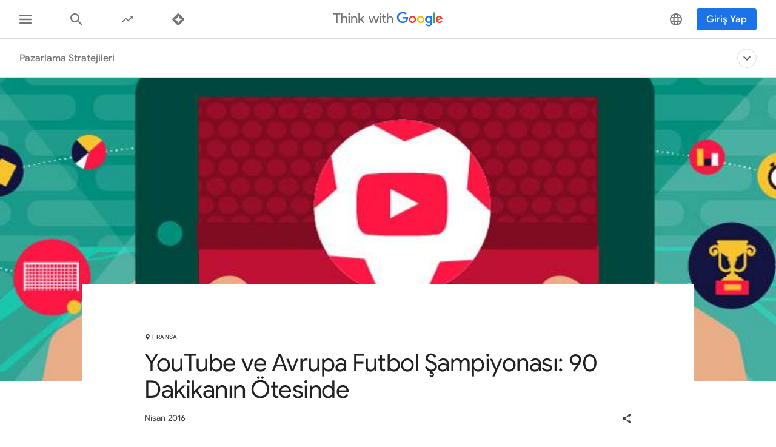

--- FILE ---
content_type: text/html; charset=utf-8
request_url: https://www.thinkwithgoogle.com/intl/tr-tr/pazarlama-stratejileri/video/youtube-ve-avrupa-futbol-sampiyonasi-90-dakikanin-otesinde/
body_size: 52218
content:






<!doctype html>
<html lang="tr-tr" data-locale="tr-tr" data-mapped-locale="tr-tr">
  <head>
    <meta charset="utf-8">
    <meta http-equiv="x-ua-compatible" content="ie=edge">
    <meta name="viewport" content="width=device-width, initial-scale=1">
    

    <title>YouTube ve Avrupa Futbol Şampiyonası: 90 Dakikanın Ötesinde</title>

    

<link rel="icon" href="/favicon.svg" type="image/svg+xml">

<link rel="icon" href="/favicon.png" type="image/png">

    
    <link rel="preconnect" href="https://fonts.gstatic.com/" crossorigin>

    
    <link rel="preconnect" href="https://www.googletagmanager.com">
    <link rel="preconnect" href="https://adservice.google.com">
    <link rel="preconnect" href="https://apis.google.com">
    <link rel="preconnect" href="https://stats.g.doubleclick.net">
    <link rel="preconnect" href="https://storage.googleapis.com">
    <link rel="preconnect" href="https://www.google-analytics.com">
    <link rel="preconnect" href="https://ssl.gstatic.com">
    <link rel="preconnect" href="https://www.google.com">
    <link rel="preconnect" href="https://accounts.google.com">
    <link rel="preconnect" href="https://analytics.google.com">
    <link rel="preconnect" href="https://www.gstatic.com">
    
    <link rel="preconnect" href="https://fonts.googleapis.com">
    <link rel="preconnect" href="https://2507573.fls.doubleclick.net">
    
    
    
      
    

    


<meta name="description" content="UEFA Avrupa Şampiyonası&#x27;nın dört yıl aradan sonra geri dönmesiyle Avrupa&#x27;da futbola duyulan ilgi bu yaz doruk noktasına ulaşacak. Maçlar öncesinde, esnasında ve sonrasında tutkularını beslemek için içerik arayan futbol taraftarları sayesinde YouTube&#x27;da görüntüleme sayısı müthiş bir artış gösterecek.">


<meta property="og:title" content="YouTube ve Avrupa Futbol Şampiyonası: 90 Dakikanın Ötesinde">
<meta property="og:description" content="UEFA Avrupa Şampiyonası&#x27;nın dört yıl aradan sonra geri dönmesiyle Avrupa&#x27;da futbola duyulan ilgi bu yaz doruk noktasına ulaşacak. Maçlar öncesinde, esnasında ve sonrasında tutkularını beslemek için içerik arayan futbol taraftarları sayesinde YouTube&#x27;da görüntüleme sayısı müthiş bir artış gösterecek.">


  <meta property="og:image" content="https://storage.googleapis.com/twg-content/images/Banner-youtubefootball.width-1200.jpg">
  <meta name="twitter:image" content="https://storage.googleapis.com/twg-content/images/Banner-youtubefootball.width-1200.jpg">


<meta property="og:url" content="https://www.thinkwithgoogle.com/intl/tr-tr/pazarlama-stratejileri/video/youtube-ve-avrupa-futbol-sampiyonasi-90-dakikanin-otesinde/">
<meta property="og:site_name" content="Think with Google">
<meta property="og:type" content="website">


<meta name="twitter:card" content="summary_large_image">
<meta name="twitter:site" content="@ThinkwithGoogle">

<meta name="twitter:title" content="YouTube ve Avrupa Futbol Şampiyonası: 90 Dakikanın Ötesinde">
<meta name="twitter:description" content="UEFA Avrupa Şampiyonası&#x27;nın dört yıl aradan sonra geri dönmesiyle Avrupa&#x27;da futbola duyulan ilgi bu yaz doruk noktasına ulaşacak. Maçlar öncesinde, esnasında ve sonrasında tutkularını beslemek için içerik arayan futbol taraftarları sayesinde YouTube&#x27;da görüntüleme sayısı müthiş bir artış gösterecek.">

<link rel="canonical" href="https://www.thinkwithgoogle.com/intl/tr-tr/pazarlama-stratejileri/video/youtube-ve-avrupa-futbol-sampiyonasi-90-dakikanin-otesinde/">


    

    <script type="application/ld+json">
      [
        

{
  "@context": "http://schema.org",
  "@type": "Organization",
  "url": "https://www.thinkwithgoogle.com/intl/tr-tr/",
  "logo": "https://www.thinkwithgoogle.com/_qs/static/img/global/twg-logo-large.jpg"
},
{
  "@context": "http://schema.org",
  "@type": "Organization",
  "name": "ThinkwithGoogle",
  "url": "https://www.thinkwithgoogle.com/intl/tr-tr/pazarlama-stratejileri/video/youtube-ve-avrupa-futbol-sampiyonasi-90-dakikanin-otesinde/",
  
    "sameAs": [
      
        "https://www.linkedin.com/showcase/3611194/",
      
        "https://x.com/ThinkwithGoogle",
      
        "https://www.facebook.com/ThinkwithGoogle/"
      
    ]
  
}


        ,
          
      
  




{
  "@context": "http://schema.org/",
  "@type": "Article",
  "dateModified": "2024-08-29T19:46:55.759822+00:00",
  "datePublished": "2016-04-19",
  "headline": "YouTube ve Avrupa Futbol Şampiyonası: 90 Dakikanın Ötesinde",
  "description": "UEFA Avrupa Şampiyonası&#x27;nın dört yıl aradan sonra geri dönmesiyle Avrupa&#x27;da futbola duyulan ilgi bu yaz doruk noktasına ulaşacak. Maçlar öncesinde, esnasında ve sonrasında tutkularını beslemek için içerik arayan futbol taraftarları sayesinde YouTube&#x27;da görüntüleme sayısı müthiş bir artış gösterecek.",
  "mainEntityOfPage": "https://www.thinkwithgoogle.com/intl/tr-tr/pazarlama-stratejileri/video/youtube-ve-avrupa-futbol-sampiyonasi-90-dakikanin-otesinde/",
   "author": [
       
           {
            "@type": "Organization",
            "name": "ThinkwithGoogle",
              "logo": {
                "@type": "ImageObject",
                "url": "https://www.thinkwithgoogle.com/_qs/static/img/global/twg-logo-small.jpg",
                "height": 60,
                "width": 107
               }
            }
      
    ],
  "image": {
    "@type": "ImageObject",
    
    
      
      "url": "https://storage.googleapis.com/twg-content/images/Banner-youtubefootball.width-800.jpg",
      "height": 420,
      "width": 960
    
  },
  "publisher": {
    "@type": "Organization",
    "name": "ThinkwithGoogle",
    "logo": {
      "@type": "ImageObject",
      "url": "https://www.thinkwithgoogle.com/_qs/static/img/global/twg-logo-small.jpg",
      "height": 60,
      "width": 107
    }
  },
  "wordCount": "674"
}


    
        
      ]
    </script>

    
      
        <link
          rel="alternate"
          href="https://www.thinkwithgoogle.com/intl/es-419/estrategias-de-marketing/video/con-gol-favor-como-aprovechar-los-comportamientos-de-los-fanaticos-latinoamericanos-durante-el-mes-mas-futbolero-del-ano/"
          hreflang="es-AR"
          data-code="es-419"
        >
      
        <link
          rel="alternate"
          href="https://www.thinkwithgoogle.com/intl/es-419/estrategias-de-marketing/video/con-gol-favor-como-aprovechar-los-comportamientos-de-los-fanaticos-latinoamericanos-durante-el-mes-mas-futbolero-del-ano/"
          hreflang="es-BO"
          data-code="es-419"
        >
      
        <link
          rel="alternate"
          href="https://www.thinkwithgoogle.com/intl/es-419/estrategias-de-marketing/video/con-gol-favor-como-aprovechar-los-comportamientos-de-los-fanaticos-latinoamericanos-durante-el-mes-mas-futbolero-del-ano/"
          hreflang="es-BZ"
          data-code="es-419"
        >
      
        <link
          rel="alternate"
          href="https://www.thinkwithgoogle.com/intl/es-419/estrategias-de-marketing/video/con-gol-favor-como-aprovechar-los-comportamientos-de-los-fanaticos-latinoamericanos-durante-el-mes-mas-futbolero-del-ano/"
          hreflang="es-CL"
          data-code="es-419"
        >
      
        <link
          rel="alternate"
          href="https://www.thinkwithgoogle.com/intl/es-419/estrategias-de-marketing/video/con-gol-favor-como-aprovechar-los-comportamientos-de-los-fanaticos-latinoamericanos-durante-el-mes-mas-futbolero-del-ano/"
          hreflang="es-CO"
          data-code="es-419"
        >
      
        <link
          rel="alternate"
          href="https://www.thinkwithgoogle.com/intl/es-419/estrategias-de-marketing/video/con-gol-favor-como-aprovechar-los-comportamientos-de-los-fanaticos-latinoamericanos-durante-el-mes-mas-futbolero-del-ano/"
          hreflang="es-CR"
          data-code="es-419"
        >
      
        <link
          rel="alternate"
          href="https://www.thinkwithgoogle.com/intl/es-419/estrategias-de-marketing/video/con-gol-favor-como-aprovechar-los-comportamientos-de-los-fanaticos-latinoamericanos-durante-el-mes-mas-futbolero-del-ano/"
          hreflang="es-EC"
          data-code="es-419"
        >
      
        <link
          rel="alternate"
          href="https://www.thinkwithgoogle.com/intl/es-419/estrategias-de-marketing/video/con-gol-favor-como-aprovechar-los-comportamientos-de-los-fanaticos-latinoamericanos-durante-el-mes-mas-futbolero-del-ano/"
          hreflang="es-FK"
          data-code="es-419"
        >
      
        <link
          rel="alternate"
          href="https://www.thinkwithgoogle.com/intl/es-419/estrategias-de-marketing/video/con-gol-favor-como-aprovechar-los-comportamientos-de-los-fanaticos-latinoamericanos-durante-el-mes-mas-futbolero-del-ano/"
          hreflang="es-GF"
          data-code="es-419"
        >
      
        <link
          rel="alternate"
          href="https://www.thinkwithgoogle.com/intl/es-419/estrategias-de-marketing/video/con-gol-favor-como-aprovechar-los-comportamientos-de-los-fanaticos-latinoamericanos-durante-el-mes-mas-futbolero-del-ano/"
          hreflang="es-GS"
          data-code="es-419"
        >
      
        <link
          rel="alternate"
          href="https://www.thinkwithgoogle.com/intl/es-419/estrategias-de-marketing/video/con-gol-favor-como-aprovechar-los-comportamientos-de-los-fanaticos-latinoamericanos-durante-el-mes-mas-futbolero-del-ano/"
          hreflang="es-GT"
          data-code="es-419"
        >
      
        <link
          rel="alternate"
          href="https://www.thinkwithgoogle.com/intl/es-419/estrategias-de-marketing/video/con-gol-favor-como-aprovechar-los-comportamientos-de-los-fanaticos-latinoamericanos-durante-el-mes-mas-futbolero-del-ano/"
          hreflang="es-GY"
          data-code="es-419"
        >
      
        <link
          rel="alternate"
          href="https://www.thinkwithgoogle.com/intl/es-419/estrategias-de-marketing/video/con-gol-favor-como-aprovechar-los-comportamientos-de-los-fanaticos-latinoamericanos-durante-el-mes-mas-futbolero-del-ano/"
          hreflang="es-HN"
          data-code="es-419"
        >
      
        <link
          rel="alternate"
          href="https://www.thinkwithgoogle.com/intl/es-419/estrategias-de-marketing/video/con-gol-favor-como-aprovechar-los-comportamientos-de-los-fanaticos-latinoamericanos-durante-el-mes-mas-futbolero-del-ano/"
          hreflang="es-NI"
          data-code="es-419"
        >
      
        <link
          rel="alternate"
          href="https://www.thinkwithgoogle.com/intl/es-419/estrategias-de-marketing/video/con-gol-favor-como-aprovechar-los-comportamientos-de-los-fanaticos-latinoamericanos-durante-el-mes-mas-futbolero-del-ano/"
          hreflang="es-PA"
          data-code="es-419"
        >
      
        <link
          rel="alternate"
          href="https://www.thinkwithgoogle.com/intl/es-419/estrategias-de-marketing/video/con-gol-favor-como-aprovechar-los-comportamientos-de-los-fanaticos-latinoamericanos-durante-el-mes-mas-futbolero-del-ano/"
          hreflang="es-PE"
          data-code="es-419"
        >
      
        <link
          rel="alternate"
          href="https://www.thinkwithgoogle.com/intl/es-419/estrategias-de-marketing/video/con-gol-favor-como-aprovechar-los-comportamientos-de-los-fanaticos-latinoamericanos-durante-el-mes-mas-futbolero-del-ano/"
          hreflang="es-PY"
          data-code="es-419"
        >
      
        <link
          rel="alternate"
          href="https://www.thinkwithgoogle.com/intl/es-419/estrategias-de-marketing/video/con-gol-favor-como-aprovechar-los-comportamientos-de-los-fanaticos-latinoamericanos-durante-el-mes-mas-futbolero-del-ano/"
          hreflang="es-SR"
          data-code="es-419"
        >
      
        <link
          rel="alternate"
          href="https://www.thinkwithgoogle.com/intl/es-419/estrategias-de-marketing/video/con-gol-favor-como-aprovechar-los-comportamientos-de-los-fanaticos-latinoamericanos-durante-el-mes-mas-futbolero-del-ano/"
          hreflang="es-SV"
          data-code="es-419"
        >
      
        <link
          rel="alternate"
          href="https://www.thinkwithgoogle.com/intl/es-419/estrategias-de-marketing/video/con-gol-favor-como-aprovechar-los-comportamientos-de-los-fanaticos-latinoamericanos-durante-el-mes-mas-futbolero-del-ano/"
          hreflang="es-UY"
          data-code="es-419"
        >
      
        <link
          rel="alternate"
          href="https://www.thinkwithgoogle.com/intl/es-419/estrategias-de-marketing/video/con-gol-favor-como-aprovechar-los-comportamientos-de-los-fanaticos-latinoamericanos-durante-el-mes-mas-futbolero-del-ano/"
          hreflang="es-VE"
          data-code="es-419"
        >
      
        <link
          rel="alternate"
          href="https://www.thinkwithgoogle.com/intl/de-de/marketing-strategien/video/fussball-em-und-olympische-sommerspiele-das-sollten-werbetreibende-zum-sportjahr-2016-wissen/"
          hreflang="de-DE"
          data-code="de-de"
        >
      
        <link
          rel="alternate"
          href="https://www.thinkwithgoogle.com/intl/de-de/marketing-strategien/video/youtube-und-die-uefa-em-mehr-als-nur-90-minuten/"
          hreflang="de-DE"
          data-code="de-de"
        >
      
        <link
          rel="alternate"
          href="https://www.thinkwithgoogle.com/intl/fr-fr/strategies-marketing/video/le-foot-online-pour-une-visibilite-multi-ecrans-et-multi-audiences/"
          hreflang="fr-FR"
          data-code="fr-fr"
        >
      
        <link
          rel="alternate"
          href="https://www.thinkwithgoogle.com/intl/tr-tr/pazarlama-stratejileri/video/youtube-ve-avrupa-futbol-sampiyonasi-90-dakikanin-otesinde/"
          hreflang="tr-TR"
          data-code="tr-tr"
        >
      
        <link
          rel="alternate"
          href="https://www.thinkwithgoogle.com/intl/ko-kr/marketing-strategies/video/soccer-fandom-infographics-kr/"
          hreflang="ko-KR"
          data-code="ko-kr"
        >
      
        <link
          rel="alternate"
          href="https://www.thinkwithgoogle.com/intl/es-es/estrategias-de-marketing/video/youtube-y-la-eurocopa-mucho-mas-que-90-minutos/"
          hreflang="es-ES"
          data-code="es-es"
        >
      
        <link
          rel="alternate"
          href="https://www.thinkwithgoogle.com/intl/es-es/estrategias-de-marketing/video/youtube-y-la-eurocopa-mucho-mas-que-90-minutos/"
          hreflang="x-default"
          data-code=""
        >
      
    

    
<style>
  /* GOOGLE SANS */
  /* ITALIC */
  /* cyrillic */
  @font-face {
    font-display: swap;
    font-family: 'Google Sans';
    font-style: italic;
    font-weight: 400;
    src: local('Google Sans Regular Italic'), local('GoogleSans-Regular-Italic'), url("/_qs/static/dist/fonts/google-sans/google-sans-400i-cyrillic.woff2") format('woff2');
    unicode-range: U+0400-045F, U+0490-0491, U+04B0-04B1, U+2116;
  }

  /* latin-ext */
  @font-face {
    font-display: swap;
    font-family: 'Google Sans';
    font-style: italic;
    font-weight: 400;
    src: local('Google Sans Regular Italic'), local('GoogleSans-Regular-Italic'), url("/_qs/static/dist/fonts/google-sans/google-sans-400i-latin-ext.woff2") format('woff2');
    unicode-range: U+0100-024F, U+0259, U+1E00-1EFF, U+2020, U+20A0-20AB, U+20AD-20CF, U+2113, U+2C60-2C7F, U+A720-A7FF;
  }

  /* latin */
  @font-face {
    font-display: swap;
    font-family: 'Google Sans';
    font-style: italic;
    font-weight: 400;
    src: local('Google Sans Regular Italic'), local('GoogleSans-Regular-Italic'), url("/_qs/static/dist/fonts/google-sans/google-sans-400i-latin.woff2") format('woff2');
    unicode-range: U+0000-00FF, U+0131, U+0152-0153, U+02BB-02BC, U+02C6, U+02DA, U+02DC, U+2000-206F, U+2074, U+20AC, U+2122, U+2191, U+2193, U+2212, U+2215, U+FEFF, U+FFFD;
  }

  /* cyrillic */
  @font-face {
    font-display: swap;
    font-family: 'Google Sans';
    font-style: italic;
    font-weight: 500;
    src: local('Google Sans Medium Italic'), local('GoogleSans-Medium-Italic'), url("/_qs/static/dist/fonts/google-sans/google-sans-500i-cyrillic.woff2") format('woff2');
    unicode-range: U+0400-045F, U+0490-0491, U+04B0-04B1, U+2116;
  }

  /* latin-ext */
  @font-face {
    font-display: swap;
    font-family: 'Google Sans';
    font-style: italic;
    font-weight: 500;
    src: local('Google Sans Medium Italic'), local('GoogleSans-Medium-Italic'), url("/_qs/static/dist/fonts/google-sans/google-sans-500i-latin-ext.woff2") format('woff2');
    unicode-range: U+0100-024F, U+0259, U+1E00-1EFF, U+2020, U+20A0-20AB, U+20AD-20CF, U+2113, U+2C60-2C7F, U+A720-A7FF;
  }

  /* latin */
  @font-face {
    font-display: swap;
    font-family: 'Google Sans';
    font-style: italic;
    font-weight: 500;
    src: local('Google Sans Medium Italic'), local('GoogleSans-Medium-Italic'), url("/_qs/static/dist/fonts/google-sans/google-sans-500i-latin.woff2") format('woff2');
    unicode-range: U+0000-00FF, U+0131, U+0152-0153, U+02BB-02BC, U+02C6, U+02DA, U+02DC, U+2000-206F, U+2074, U+20AC, U+2122, U+2191, U+2193, U+2212, U+2215, U+FEFF, U+FFFD;
  }

  /* cyrillic */
  @font-face {
    font-display: swap;
    font-family: 'Google Sans';
    font-style: italic;
    font-weight: 700;
    src: local('Google Sans Bold Italic'), local('GoogleSans-Bold-Italic'), url("/_qs/static/dist/fonts/google-sans/google-sans-700i-cyrillic.woff2") format('woff2');
    unicode-range: U+0400-045F, U+0490-0491, U+04B0-04B1, U+2116;
  }

  /* latin-ext */
  @font-face {
    font-display: swap;
    font-family: 'Google Sans';
    font-style: italic;
    font-weight: 700;
    src: local('Google Sans Bold Italic'), local('GoogleSans-Bold-Italic'), url("/_qs/static/dist/fonts/google-sans/google-sans-700i-latin-ext.woff2") format('woff2');
    unicode-range: U+0100-024F, U+0259, U+1E00-1EFF, U+2020, U+20A0-20AB, U+20AD-20CF, U+2113, U+2C60-2C7F, U+A720-A7FF;
  }

  /* latin */
  @font-face {
    font-display: swap;
    font-family: 'Google Sans';
    font-style: italic;
    font-weight: 700;
    src: local('Google Sans Bold'), local('GoogleSans-Bold-Italic'), url("/_qs/static/dist/fonts/google-sans/google-sans-700i-latin.woff2") format('woff2');
    unicode-range: U+0000-00FF, U+0131, U+0152-0153, U+02BB-02BC, U+02C6, U+02DA, U+02DC, U+2000-206F, U+2074, U+20AC, U+2122, U+2191, U+2193, U+2212, U+2215, U+FEFF, U+FFFD;
  }

  /* NORMAL */
  /* cyrillic */
  @font-face {
    font-display: swap;
    font-family: 'Google Sans';
    font-style: normal;
    font-weight: 400;
    src: local('Google Sans Regular'), local('GoogleSans-Regular'), url("/_qs/static/dist/fonts/google-sans/google-sans-400-cyrillic.woff2") format('woff2');
    unicode-range: U+0400-045F, U+0490-0491, U+04B0-04B1, U+2116;
  }

  /* latin-ext */
  @font-face {
    font-display: swap;
    font-family: 'Google Sans';
    font-style: normal;
    font-weight: 400;
    src: local('Google Sans Regular'), local('GoogleSans-Regular'), url("/_qs/static/dist/fonts/google-sans/google-sans-400-latin-ext.woff2") format('woff2');
    unicode-range: U+0100-024F, U+0259, U+1E00-1EFF, U+2020, U+20A0-20AB, U+20AD-20CF, U+2113, U+2C60-2C7F, U+A720-A7FF;
  }

  /* latin */
  @font-face {
    font-display: swap;
    font-family: 'Google Sans';
    font-style: normal;
    font-weight: 400;
    src: local('Google Sans Regular'), local('GoogleSans-Regular'), url("/_qs/static/dist/fonts/google-sans/google-sans-400-latin.woff2") format('woff2');
    unicode-range: U+0000-00FF, U+0131, U+0152-0153, U+02BB-02BC, U+02C6, U+02DA, U+02DC, U+2000-206F, U+2074, U+20AC, U+2122, U+2191, U+2193, U+2212, U+2215, U+FEFF, U+FFFD;
  }

  /* cyrillic */
  @font-face {
    font-display: swap;
    font-family: 'Google Sans';
    font-style: normal;
    font-weight: 500;
    src: local('Google Sans Medium'), local('GoogleSans-Medium'), url("/_qs/static/dist/fonts/google-sans/google-sans-500-cyrillic.woff2") format('woff2');
    unicode-range: U+0400-045F, U+0490-0491, U+04B0-04B1, U+2116;
  }

  /* latin-ext */
  @font-face {
    font-display: swap;
    font-family: 'Google Sans';
    font-style: normal;
    font-weight: 500;
    src: local('Google Sans Medium'), local('GoogleSans-Medium'), url("/_qs/static/dist/fonts/google-sans/google-sans-500-latin-ext.woff2") format('woff2');
    unicode-range: U+0100-024F, U+0259, U+1E00-1EFF, U+2020, U+20A0-20AB, U+20AD-20CF, U+2113, U+2C60-2C7F, U+A720-A7FF;
  }

  /* latin */
  @font-face {
    font-display: swap;
    font-family: 'Google Sans';
    font-style: normal;
    font-weight: 500;
    src: local('Google Sans Medium'), local('GoogleSans-Medium'), url("/_qs/static/dist/fonts/google-sans/google-sans-500-latin.woff2") format('woff2');
    unicode-range: U+0000-00FF, U+0131, U+0152-0153, U+02BB-02BC, U+02C6, U+02DA, U+02DC, U+2000-206F, U+2074, U+20AC, U+2122, U+2191, U+2193, U+2212, U+2215, U+FEFF, U+FFFD;
  }

  /* cyrillic */
  @font-face {
    font-display: swap;
    font-family: 'Google Sans';
    font-style: normal;
    font-weight: 700;
    src: local('Google Sans Bold'), local('GoogleSans-Bold'), url("/_qs/static/dist/fonts/google-sans/google-sans-700-cyrillic.woff2") format('woff2');
    unicode-range: U+0400-045F, U+0490-0491, U+04B0-04B1, U+2116;
  }

  /* latin-ext */
  @font-face {
    font-display: swap;
    font-family: 'Google Sans';
    font-style: normal;
    font-weight: 700;
    src: local('Google Sans Bold'), local('GoogleSans-Bold'), url("/_qs/static/dist/fonts/google-sans/google-sans-700-latin-ext.woff2") format('woff2');
    unicode-range: U+0100-024F, U+0259, U+1E00-1EFF, U+2020, U+20A0-20AB, U+20AD-20CF, U+2113, U+2C60-2C7F, U+A720-A7FF;
  }

  /* latin */
  @font-face {
    font-display: swap;
    font-family: 'Google Sans';
    font-style: normal;
    font-weight: 700;
    src: local('Google Sans Bold'), local('GoogleSans-Bold'), url("/_qs/static/dist/fonts/google-sans/google-sans-700-latin.woff2") format('woff2');
    unicode-range: U+0000-00FF, U+0131, U+0152-0153, U+02BB-02BC, U+02C6, U+02DA, U+02DC, U+2000-206F, U+2074, U+20AC, U+2122, U+2191, U+2193, U+2212, U+2215, U+FEFF, U+FFFD;
  }
  /* ROBOTO */
  /* ITALIC */
  /* cyrillic-ext */
  @font-face {
    font-display: swap;
    font-family: 'Roboto';
    font-style: italic;
    font-weight: 300;
    src: local('Roboto Light Italic'), local('Roboto-Light-Italic'), url("/_qs/static/dist/fonts/roboto/roboto-300i-cyrillic-ext.woff2") format('woff2');
    unicode-range: U+0460-052F, U+1C80-1C88, U+20B4, U+2DE0-2DFF, U+A640-A69F, U+FE2E-FE2F;
  }

  /* cyrillic */
  @font-face {
    font-display: swap;
    font-family: 'Roboto';
    font-style: italic;
    font-weight: 300;
    src: local('Roboto Light Italic'), local('Roboto-Light-Italic'), url("/_qs/static/dist/fonts/roboto/roboto-300i-cyrillic.woff2") format('woff2');
    unicode-range: U+0400-045F, U+0490-0491, U+04B0-04B1, U+2116;
  }

  /* latin-ext */
  @font-face {
    font-display: swap;
    font-family: 'Roboto';
    font-style: italic;
    font-weight: 300;
    src: local('Roboto Light Italic'), local('Roboto-Light-Italic'), url("/_qs/static/dist/fonts/roboto/roboto-300i-latin-ext.woff2") format('woff2');
    unicode-range: U+0100-024F, U+0259, U+1E00-1EFF, U+2020, U+20A0-20AB, U+20AD-20CF, U+2113, U+2C60-2C7F, U+A720-A7FF;
  }

  /* latin */
  @font-face {
    font-display: swap;
    font-family: 'Roboto';
    font-style: italic;
    font-weight: 300;
    src: local('Roboto Light Italic'), local('Roboto-Light-Italic'), url("/_qs/static/dist/fonts/roboto/roboto-300i-latin.woff2") format('woff2');
    unicode-range: U+0000-00FF, U+0131, U+0152-0153, U+02BB-02BC, U+02C6, U+02DA, U+02DC, U+2000-206F, U+2074, U+20AC, U+2122, U+2191, U+2193, U+2212, U+2215, U+FEFF, U+FFFD;
  }

  /* cyrillic-ext */
  @font-face {
    font-display: swap;
    font-family: 'Roboto';
    font-style: italic;
    font-weight: 400;
    src: local('Roboto Italic'), local('Roboto-Italic'), url("/_qs/static/dist/fonts/roboto/roboto-400i-cyrillic-ext.woff2") format('woff2');
    unicode-range: U+0460-052F, U+1C80-1C88, U+20B4, U+2DE0-2DFF, U+A640-A69F, U+FE2E-FE2F;
  }

  /* cyrillic */
  @font-face {
    font-display: swap;
    font-family: 'Roboto';
    font-style: italic;
    font-weight: 400;
    src: local('Roboto Italic'), local('Roboto-Italic'), url("/_qs/static/dist/fonts/roboto/roboto-400i-cyrillic.woff2") format('woff2');
    unicode-range: U+0400-045F, U+0490-0491, U+04B0-04B1, U+2116;
  }

  /* latin-ext */
  @font-face {
    font-display: swap;
    font-family: 'Roboto';
    font-style: italic;
    font-weight: 400;
    src: local('Roboto Italic'), local('Roboto-Italic'), url("/_qs/static/dist/fonts/roboto/roboto-400i-latin-ext.woff2") format('woff2');
    unicode-range: U+0100-024F, U+0259, U+1E00-1EFF, U+2020, U+20A0-20AB, U+20AD-20CF, U+2113, U+2C60-2C7F, U+A720-A7FF;
  }

  /* latin */
  @font-face {
    font-display: swap;
    font-family: 'Roboto';
    font-style: italic;
    font-weight: 400;
    src: local('Roboto Italic'), local('Roboto-Italic'), url("/_qs/static/dist/fonts/roboto/roboto-400i-latin.woff2") format('woff2');
    unicode-range: U+0000-00FF, U+0131, U+0152-0153, U+02BB-02BC, U+02C6, U+02DA, U+02DC, U+2000-206F, U+2074, U+20AC, U+2122, U+2191, U+2193, U+2212, U+2215, U+FEFF, U+FFFD;
  }

  /* cyrillic-ext */
  @font-face {
    font-display: swap;
    font-family: 'Roboto';
    font-style: italic;
    font-weight: 500;
    src: local('Roboto Italic'), local('Roboto-Italic'), url("/_qs/static/dist/fonts/roboto/roboto-500i-cyrillic-ext.woff2") format('woff2');
    unicode-range: U+0460-052F, U+1C80-1C88, U+20B4, U+2DE0-2DFF, U+A640-A69F, U+FE2E-FE2F;
  }

  /* cyrillic */
  @font-face {
    font-display: swap;
    font-family: 'Roboto';
    font-style: italic;
    font-weight: 500;
    src: local('Roboto Italic'), local('Roboto-Italic'), url("/_qs/static/dist/fonts/roboto/roboto-500i-cyrillic.woff2") format('woff2');
    unicode-range: U+0400-045F, U+0490-0491, U+04B0-04B1, U+2116;
  }

  /* latin-ext */
  @font-face {
    font-display: swap;
    font-family: 'Roboto';
    font-style: italic;
    font-weight: 500;
    src: local('Roboto Italic'), local('Roboto-Italic'), url("/_qs/static/dist/fonts/roboto/roboto-500i-latin-ext.woff2") format('woff2');
    unicode-range: U+0100-024F, U+0259, U+1E00-1EFF, U+2020, U+20A0-20AB, U+20AD-20CF, U+2113, U+2C60-2C7F, U+A720-A7FF;
  }

  /* latin */
  @font-face {
    font-display: swap;
    font-family: 'Roboto';
    font-style: italic;
    font-weight: 500;
    src: local('Roboto Italic'), local('Roboto-Italic'), url("/_qs/static/dist/fonts/roboto/roboto-500i-latin.woff2") format('woff2');
    unicode-range: U+0000-00FF, U+0131, U+0152-0153, U+02BB-02BC, U+02C6, U+02DA, U+02DC, U+2000-206F, U+2074, U+20AC, U+2122, U+2191, U+2193, U+2212, U+2215, U+FEFF, U+FFFD;
  }

  /* cyrillic-ext */
  @font-face {
    font-display: swap;
    font-family: 'Roboto';
    font-style: italic;
    font-weight: 700;
    src: local('Roboto Bold Italic'), local('Roboto-Bold-Italic'), url("/_qs/static/dist/fonts/roboto/roboto-700i-cyrillic-ext.woff2") format('woff2');
    unicode-range: U+0460-052F, U+1C80-1C88, U+20B4, U+2DE0-2DFF, U+A640-A69F, U+FE2E-FE2F;
  }

  /* cyrillic */
  @font-face {
    font-display: swap;
    font-family: 'Roboto';
    font-style: italic;
    font-weight: 700;
    src: local('Roboto Bold Italic'), local('Roboto-Bold-Italic'), url("/_qs/static/dist/fonts/roboto/roboto-700i-cyrillic.woff2") format('woff2');
    unicode-range: U+0400-045F, U+0490-0491, U+04B0-04B1, U+2116;
  }

  /* latin-ext */
  @font-face {
    font-display: swap;
    font-family: 'Roboto';
    font-style: italic;
    font-weight: 700;
    src: local('Roboto Bold Italic'), local('Roboto-Bold-Italic'), url("/_qs/static/dist/fonts/roboto/roboto-700i-latin-ext.woff2") format('woff2');
    unicode-range: U+0100-024F, U+0259, U+1E00-1EFF, U+2020, U+20A0-20AB, U+20AD-20CF, U+2113, U+2C60-2C7F, U+A720-A7FF;
  }

  /* latin */
  @font-face {
    font-display: swap;
    font-family: 'Roboto';
    font-style: italic;
    font-weight: 700;
    src: local('Roboto Bold Italic'), local('Roboto-Bold-Italic'), url("/_qs/static/dist/fonts/roboto/roboto-700i-latin.woff2") format('woff2');
    unicode-range: U+0000-00FF, U+0131, U+0152-0153, U+02BB-02BC, U+02C6, U+02DA, U+02DC, U+2000-206F, U+2074, U+20AC, U+2122, U+2191, U+2193, U+2212, U+2215, U+FEFF, U+FFFD;
  }

  /* NORMAL */
  /* cyrillic-ext */
  @font-face {
    font-display: swap;
    font-family: 'Roboto';
    font-style: normal;
    font-weight: 300;
    src: local('Roboto'), local('Roboto-Regular'), url("/_qs/static/dist/fonts/roboto/roboto-300-cyrillic-ext.woff2") format('woff2');
    unicode-range: U+0460-052F, U+1C80-1C88, U+20B4, U+2DE0-2DFF, U+A640-A69F, U+FE2E-FE2F;
  }

  /* cyrillic */
  @font-face {
    font-display: swap;
    font-family: 'Roboto';
    font-style: normal;
    font-weight: 300;
    src: local('Roboto'), local('Roboto-Regular'), url("/_qs/static/dist/fonts/roboto/roboto-300-cyrillic.woff2") format('woff2');
    unicode-range: U+0400-045F, U+0490-0491, U+04B0-04B1, U+2116;
  }

  /* latin-ext */
  @font-face {
    font-display: swap;
    font-family: 'Roboto';
    font-style: normal;
    font-weight: 300;
    src: local('Roboto'), local('Roboto-Regular'), url("/_qs/static/dist/fonts/roboto/roboto-300-latin-ext.woff2") format('woff2');
    unicode-range: U+0100-024F, U+0259, U+1E00-1EFF, U+2020, U+20A0-20AB, U+20AD-20CF, U+2113, U+2C60-2C7F, U+A720-A7FF;
  }

  /* latin */
  @font-face {
    font-display: swap;
    font-family: 'Roboto';
    font-style: normal;
    font-weight: 300;
    src: local('Roboto'), local('Roboto-Regular'), url("/_qs/static/dist/fonts/roboto/roboto-300-latin.woff2") format('woff2');
    unicode-range: U+0000-00FF, U+0131, U+0152-0153, U+02BB-02BC, U+02C6, U+02DA, U+02DC, U+2000-206F, U+2074, U+20AC, U+2122, U+2191, U+2193, U+2212, U+2215, U+FEFF, U+FFFD;
  }

  /* cyrillic-ext */
  @font-face {
    font-display: swap;
    font-family: 'Roboto';
    font-style: normal;
    font-weight: 400;
    src: local('Roboto'), local('Roboto-Regular'), url("/_qs/static/dist/fonts/roboto/roboto-400-cyrillic-ext.woff2") format('woff2');
    unicode-range: U+0460-052F, U+1C80-1C88, U+20B4, U+2DE0-2DFF, U+A640-A69F, U+FE2E-FE2F;
  }

  /* cyrillic */
  @font-face {
    font-display: swap;
    font-family: 'Roboto';
    font-style: normal;
    font-weight: 400;
    src: local('Roboto'), local('Roboto-Regular'), url("/_qs/static/dist/fonts/roboto/roboto-400-cyrillic.woff2") format('woff2');
    unicode-range: U+0400-045F, U+0490-0491, U+04B0-04B1, U+2116;
  }

  /* latin-ext */
  @font-face {
    font-display: swap;
    font-family: 'Roboto';
    font-style: normal;
    font-weight: 400;
    src: local('Roboto'), local('Roboto-Regular'), url("/_qs/static/dist/fonts/roboto/roboto-400-latin-ext.woff2") format('woff2');
    unicode-range: U+0100-024F, U+0259, U+1E00-1EFF, U+2020, U+20A0-20AB, U+20AD-20CF, U+2113, U+2C60-2C7F, U+A720-A7FF;
  }

  /* latin */
  @font-face {
    font-display: swap;
    font-family: 'Roboto';
    font-style: normal;
    font-weight: 400;
    src: local('Roboto'), local('Roboto-Regular'), url("/_qs/static/dist/fonts/roboto/roboto-400-latin.woff2") format('woff2');
    unicode-range: U+0000-00FF, U+0131, U+0152-0153, U+02BB-02BC, U+02C6, U+02DA, U+02DC, U+2000-206F, U+2074, U+20AC, U+2122, U+2191, U+2193, U+2212, U+2215, U+FEFF, U+FFFD;
  }

  /* cyrillic-ext */
  @font-face {
    font-display: swap;
    font-family: 'Roboto';
    font-style: normal;
    font-weight: 500;
    src: local('Roboto Medium'), local('Roboto-Medium'), url("/_qs/static/dist/fonts/roboto/roboto-500-cyrillic-ext.woff2") format('woff2');
    unicode-range: U+0460-052F, U+1C80-1C88, U+20B4, U+2DE0-2DFF, U+A640-A69F, U+FE2E-FE2F;
  }

  /* cyrillic */
  @font-face {
    font-display: swap;
    font-family: 'Roboto';
    font-style: normal;
    font-weight: 500;
    src: local('Roboto Medium'), local('Roboto-Medium'), url("/_qs/static/dist/fonts/roboto/roboto-500-cyrillic.woff2") format('woff2');
    unicode-range: U+0400-045F, U+0490-0491, U+04B0-04B1, U+2116;
  }

  /* latin-ext */
  @font-face {
    font-display: swap;
    font-family: 'Roboto';
    font-style: normal;
    font-weight: 500;
    src: local('Roboto Medium'), local('Roboto-Medium'), url("/_qs/static/dist/fonts/roboto/roboto-500-latin-ext.woff2") format('woff2');
    unicode-range: U+0100-024F, U+0259, U+1E00-1EFF, U+2020, U+20A0-20AB, U+20AD-20CF, U+2113, U+2C60-2C7F, U+A720-A7FF;
  }

  /* latin */
  @font-face {
    font-display: swap;
    font-family: 'Roboto';
    font-style: normal;
    font-weight: 500;
    src: local('Roboto Medium'), local('Roboto-Medium'), url("/_qs/static/dist/fonts/roboto/roboto-500-latin.woff2") format('woff2');
    unicode-range: U+0000-00FF, U+0131, U+0152-0153, U+02BB-02BC, U+02C6, U+02DA, U+02DC, U+2000-206F, U+2074, U+20AC, U+2122, U+2191, U+2193, U+2212, U+2215, U+FEFF, U+FFFD;
  }

  /* cyrillic-ext */
  @font-face {
    font-display: swap;
    font-family: 'Roboto';
    font-style: normal;
    font-weight: 700;
    src: local('Roboto Bold'), local('Roboto-Bold'), url("/_qs/static/dist/fonts/roboto/roboto-700-cyrillic-ext.woff2") format('woff2');
    unicode-range: U+0460-052F, U+1C80-1C88, U+20B4, U+2DE0-2DFF, U+A640-A69F, U+FE2E-FE2F;
  }

  /* cyrillic */
  @font-face {
    font-display: swap;
    font-family: 'Roboto';
    font-style: normal;
    font-weight: 700;
    src: local('Roboto Bold'), local('Roboto-Bold'), url("/_qs/static/dist/fonts/roboto/roboto-700-cyrillic.woff2") format('woff2');
    unicode-range: U+0400-045F, U+0490-0491, U+04B0-04B1, U+2116;
  }

  /* latin-ext */
  @font-face {
    font-display: swap;
    font-family: 'Roboto';
    font-style: normal;
    font-weight: 700;
    src: local('Roboto Bold'), local('Roboto-Bold'), url("/_qs/static/dist/fonts/roboto/roboto-700-latin-ext.woff2") format('woff2');
    unicode-range: U+0100-024F, U+0259, U+1E00-1EFF, U+2020, U+20A0-20AB, U+20AD-20CF, U+2113, U+2C60-2C7F, U+A720-A7FF;
  }

  /* latin */
  @font-face {
    font-display: swap;
    font-family: 'Roboto';
    font-style: normal;
    font-weight: 700;
    src: local('Roboto Bold'), local('Roboto-Bold'), url("/_qs/static/dist/fonts/roboto/roboto-700-latin.woff2") format('woff2');
    unicode-range: U+0000-00FF, U+0131, U+0152-0153, U+02BB-02BC, U+02C6, U+02DA, U+02DC, U+2000-206F, U+2074, U+20AC, U+2122, U+2191, U+2193, U+2212, U+2215, U+FEFF, U+FFFD;
  }

  /* GOOGLE SANS TEXT */
  /* NORMAL */
  /* cyrillic */
  @font-face {
    font-family: 'Google Sans Text';
    font-style: normal;
    font-weight: 400;
    font-display: swap;
    src: local('Google Sans Text Regular'), local('GoogleSansText-Regular'), url("/_qs/static/dist/fonts/google-sans-text/google-sans-text-400-cyrillic.woff2") format('woff2');
    unicode-range: U+0400-045F, U+0490-0491, U+04B0-04B1, U+2116;
  }
  /* latin-ext */
  @font-face {
    font-family: 'Google Sans Text';
    font-style: normal;
    font-weight: 400;
    font-display: swap;
    src: local('Google Sans Text Regular'), local('GoogleSansText-Regular'), url("/_qs/static/dist/fonts/google-sans-text/google-sans-text-400-latin-ext.woff2") format('woff2');
    unicode-range: U+0100-024F, U+0259, U+1E00-1EFF, U+2020, U+20A0-20AB, U+20AD-20CF, U+2113, U+2C60-2C7F, U+A720-A7FF;
  }
  /* latin */
  @font-face {
    font-family: 'Google Sans Text';
    font-style: normal;
    font-weight: 400;
    font-display: swap;
    src: local('Google Sans Text Regular'), local('GoogleSansText-Regular'), url("/_qs/static/dist/fonts/google-sans-text/google-sans-text-400-latin.woff2") format('woff2');
    unicode-range: U+0000-00FF, U+0131, U+0152-0153, U+02BB-02BC, U+02C6, U+02DA, U+02DC, U+2000-206F, U+2074, U+20AC, U+2122, U+2191, U+2193, U+2212, U+2215, U+FEFF, U+FFFD;
  }
  /* cyrillic */
  @font-face {
    font-family: 'Google Sans Text';
    font-style: normal;
    font-weight: 500;
    font-display: swap;
    src: local('Google Sans Text Regular'), local('GoogleSansText-Regular'), url("/_qs/static/dist/fonts/google-sans-text/google-sans-text-500-cyrillic.woff2") format('woff2');
    unicode-range: U+0400-045F, U+0490-0491, U+04B0-04B1, U+2116;
  }
  /* latin-ext */
  @font-face {
    font-family: 'Google Sans Text';
    font-style: normal;
    font-weight: 500;
    font-display: swap;
    src: local('Google Sans Text Regular'), local('GoogleSansText-Regular'), url("/_qs/static/dist/fonts/google-sans-text/google-sans-text-500-latin.woff2") format('woff2');
    unicode-range: U+0100-024F, U+0259, U+1E00-1EFF, U+2020, U+20A0-20AB, U+20AD-20CF, U+2113, U+2C60-2C7F, U+A720-A7FF;
  }
  /* latin */
  @font-face {
    font-family: 'Google Sans Text';
    font-style: normal;
    font-weight: 500;
    font-display: swap;
    src: local('Google Sans Text Regular'), local('GoogleSansText-Regular'), url("/_qs/static/dist/fonts/google-sans-text/google-sans-text-500-latin-ext.woff2") format('woff2');
    unicode-range: U+0000-00FF, U+0131, U+0152-0153, U+02BB-02BC, U+02C6, U+02DA, U+02DC, U+2000-206F, U+2074, U+20AC, U+2122, U+2191, U+2193, U+2212, U+2215, U+FEFF, U+FFFD;
  }
</style>


    

    

    

    
    <link rel="stylesheet" href="https://www.gstatic.com/glue/cookienotificationbar/cookienotificationbar.min.css" />

    

    
      <style>
        
      
  
    















.hero {
  background-image: url(https://storage.googleapis.com/twg-content/images/Banner-youtubefootball.2e16d0ba.fill-300x169.jpg);
}

@media only screen and (min-width: 361px) {
  .hero {
    background-image: url(https://storage.googleapis.com/twg-content/images/Banner-youtubefootball.2e16d0ba.fill-600x337.jpg);
  }
}

@media only screen and (min-width: 600px) {
  .hero {
    background-image: url(https://storage.googleapis.com/twg-content/images/Banner-youtubefootball.2e16d0ba.fill-767x431.jpg);
  }
}

@media only screen and (min-width: 768px) {
  .hero {
    background-image: url(https://storage.googleapis.com/twg-content/images/Banner-youtubefootball.2e16d0ba.fill-1200x674.jpg);
  }
}

@media only screen and (min-width: 1024px) {
  .hero {
    background-image: url(https://storage.googleapis.com/twg-content/images/Banner-youtubefootball.2e16d0ba.fill-1534x862.jpg);
  }
}

@media only screen and (min-width: 1441px) {
  .hero {
    background-image: url(https://storage.googleapis.com/twg-content/images/Banner-youtubefootball.2e16d0ba.fill-2000x800.jpg);
  }
}


@media (-webkit-min-device-pixel-ratio: 2), (min-resolution: 192dpi) {
  .hero {
    background-image: url(https://storage.googleapis.com/twg-content/images/Banner-youtubefootball.2e16d0ba.fill-600x337.jpg);
  }

  @media only screen and (min-width: 361px) {
    .hero {
      background-image: url(https://storage.googleapis.com/twg-content/images/Banner-youtubefootball.2e16d0ba.fill-1200x674.jpg);
    }
  }

  @media only screen and (min-width: 600px) {
    .hero {
      background-image: url(https://storage.googleapis.com/twg-content/images/Banner-youtubefootball.2e16d0ba.fill-1534x862.jpg);
    }
  }

  @media only screen and (min-width: 768px) {
    .hero {
      background-image: url(https://storage.googleapis.com/twg-content/images/Banner-youtubefootball.2e16d0ba.fill-2000x800.jpg);
    }
  }

  @media only screen and (min-width: 1024px) {
    .hero {
      background-image: url(https://storage.googleapis.com/twg-content/images/Banner-youtubefoo.2e16d0ba.fill-4000x1000.jpegquality-85.jpg);
    }
  }
}

  

    
      </style>
    

    
    
    
    
    <link href="/_qs/static/dist/css/main.2767dc5cd5e2f98b9b54.css" rel="stylesheet" />
    
  
  <link href="/_qs/static/dist/css/detail.b5101802f58da858e9b6.css" rel="stylesheet" />

    <!-- Google Tag Manager script -->
<script>
function initializeGTM(e){
  (function(w,d,s,l,i){w[l]=w[l]||[];w[l].push({'gtm.start':
  new Date().getTime(),event:'gtm.js'});var f=d.getElementsByTagName(s)[0],
  j=d.createElement(s),dl=l!='dataLayer'?'&l='+l:'';j.async=true;j.src=
  '//www.googletagmanager.com/gtm.js?id='+i+dl;f.parentNode.insertBefore(j,f);
  })(window,document,'script','dataLayer', 'GTM-KNLPWX');

  globalAnalyticsInit(e)
}
</script>
<!-- End Google Tag Manager -->

  </head>

  <body class="twgn--has-secondary-nav"
        
        
  

  data-pageload-analytics='{
    "contentType": "Report",
    "datePublished": "2016-04-19",
    "hasVideo": "False",
    "slug": "youtube-ve-avrupa-futbol-sampiyonasi-90-dakikanin-otesinde",
    "wordCount": "674",
    "pageID": "8767",
    "originalID": "5461",
    "pageTitle": "YouTube ve Avrupa Futbol Şampiyonası: 90 Dakikanın Ötesinde",
    "productPartnerTeam": "Brand",
    "isOriginal": "false",
    "industryVertical": "Sports &amp; Gaming",
    "geographicSubject": "France",
    "authoringTeam": "Spain",
    "jobType": "Brand Marketer, Strategy/Planner",
    "jobLevel": "Strategic",
    "templateType": "detail",
    "contentTopic": "Video",
    "hiddenContent": "False",
    "gatedContent": "False"
  }'
  data-pageload-analytics-ga4='{
    "event": "page_view",
    "content_type": "Report",
    "logged_in_status": "not applicable",
    "date_published": "2016-04-19",
    "page_has_video": "False",
    "topic_tags": "Video",
    "team": "Brand",
    "is_original": "false",
    "industry_vertical": "Sports &amp; Gaming",
    "geographic_subject": "France",
    "authoring_team": "Spain",
    "original_id": "5461",
    "page_id": "8767",
    "gated_content": "False",
    "hidden_content": "False",
    "ad_format": "not applicable",
    "channel": "not applicable",
    "is_visual_story": "not applicable",
    "vs_length": "not applicable",
    "vs_gate_page": "not applicable",
    "ads_marketing_site": "www.thinkwithgoogle.com",
    "page_location": "https://www.thinkwithgoogle.com/intl/tr-tr/pazarlama-stratejileri/video/youtube-ve-avrupa-futbol-sampiyonasi-90-dakikanin-otesinde/",
    "page_title": "YouTube ve Avrupa Futbol Şampiyonası: 90 Dakikanın Ötesinde"
  }'

        data-user-login-event='{
"event": "userLogin",
"category": "user-login",
"label": "user-login",
"action": "user-login"
}'
        data-event-log-api-url="/api/session/v1/log"

        data-svg-static-path="/_qs/static/dist/icons/svg-sprites.svg"
        data-fallback-img-path="/_qs/static/img/global/video-unavailable-fallback.svg"
  >
    

    <!-- Google Tag Manager (noscript) -->
<noscript><iframe src="//www.googletagmanager.com/ns.html?id=GTM-KNLPWX"
  height="0" width="0" style="display:none;visibility:hidden"></iframe></noscript>
<!-- End Google Tag Manager (noscript) -->


    <div
      id="app"
      class="app-content"
      data-component-priority-import>
      
         

<link rel="stylesheet" href="https://www.thinkwithgoogle.com/components/header-footer/prod/1-1/static/index.css?version=iDL98w%3D%3D" />
<div class="twgn twgn-skip-to-content twgn--no-js">
  
  <a class="twgn twgn-skip-to-content__btn twgn-btn twgn-btn--blue" data-search-target-scroll="#lcs-mod-2" href="#main-content">
    <span class="twgn twgn-btn__text">
      İçeriğe atla
    </span>
  </a>
</div>

<nav class="twgn twgn-primary-nav twgn--no-js"
    data-twgn-container-id="G-BXYLHC2HPB"
    data-twgn-container-id-ua="UA-34826363-1"
>
  
  <div class="twgn twgn-primary-nav__wrapper">
    
    
    <div class="twgn twgn-primary-nav__toolbar twgn-primary-nav__toolbar--4-up">
      
        
          <button
            class="twgn twgn-primary-nav__toolbar-item__label twgn-tooltip"
            data-item-id="menu"
            aria-expanded="false"
            aria-label=""
          >
            <div class="twgn twgn-primary-nav__toolbar-item__label-dom">
              

              

              
              <svg class="twgn twgn-primary-nav__toolbar-item__icon twgn-primary-nav__toolbar-item__icon--menu"
                role="presentation"
                width="20" height="20" viewBox="0 0 20 20" fill="none" xmlns="http://www.w3.org/2000/svg">
                <g clip-path="url(#clip0)">
                  <path d="M0 16.25C0 16.9404 0.559644 17.5 1.25 17.5H18.75C19.4404 17.5 20 16.9404 20 16.25C20 15.5596 19.4404 15 18.75 15H1.25C0.559644 15 0 15.5596 0 16.25ZM0 10C0 10.6904 0.559644 11.25 1.25 11.25H18.75C19.4404 11.25 20 10.6904 20 10C20 9.30964 19.4404 8.75 18.75 8.75H1.25C0.559644 8.75 0 9.30964 0 10ZM1.25 2.5C0.559644 2.5 0 3.05964 0 3.75C0 4.44036 0.559644 5 1.25 5H18.75C19.4404 5 20 4.44036 20 3.75C20 3.05964 19.4404 2.5 18.75 2.5H1.25Z" fill="inherit"/>
                </g>
                <defs>
                  <clipPath id="clip0">
                    <rect width="20" height="20" fill="white" />
                  </clipPath>
                </defs>
              </svg>
              

              

              <span class="twgn twgn-primary-nav__toolbar-item__title">Menü</span>
            </div>
            <span class="twgn twgn-tooltip__content">Menü</span>
          </button>
        
      
        
          <button
            class="twgn twgn-primary-nav__toolbar-item__label twgn-tooltip"
            data-item-id="search"
            aria-expanded="false"
            aria-label=""
          >
            <div class="twgn twgn-primary-nav__toolbar-item__label-dom">
              

              
              <svg class="twgn twgn-primary-nav__toolbar-item__icon twgn-primary-nav__toolbar-item__icon--search"
                role="presentation"
                width="20" height="20" viewBox="0 0 20 20" fill="none" xmlns="http://www.w3.org/2000/svg">
                <g clip-path="url(#clip0)">
                  <path d="M14.2939 12.5786H13.3905L13.0703 12.2699C14.191 10.9663 14.8656 9.27387 14.8656 7.43282C14.8656 3.32762 11.538 0 7.43282 0C3.32762 0 0 3.32762 0 7.43282C0 11.538 3.32762 14.8656 7.43282 14.8656C9.27387 14.8656 10.9663 14.191 12.2699 13.0703L12.5786 13.3905V14.2939L18.2962 20L20 18.2962L14.2939 12.5786ZM7.43282 12.5786C4.58548 12.5786 2.28702 10.2802 2.28702 7.43282C2.28702 4.58548 4.58548 2.28702 7.43282 2.28702C10.2802 2.28702 12.5786 4.58548 12.5786 7.43282C12.5786 10.2802 10.2802 12.5786 7.43282 12.5786Z" fill="inherit"/>
                </g>
                <defs>
                  <clipPath id="clip0">
                    <rect width="20" height="20" fill="white" />
                  </clipPath>
                </defs>
              </svg>
              

              

              

              <span class="twgn twgn-primary-nav__toolbar-item__title">Ara</span>
            </div>
            <span class="twgn twgn-tooltip__content">Ara</span>
          </button>
        
      
        
          <button
            class="twgn twgn-primary-nav__toolbar-item__label twgn-tooltip"
            data-item-id="trending"
            aria-expanded="false"
            aria-label="Bölgenizdeki Trend İçerikler"
          >
            <div class="twgn twgn-primary-nav__toolbar-item__label-dom">
              
              <svg
                class="twgn twgn-primary-nav__toolbar-item__icon twgn-primary-nav__toolbar-item__icon--trending"
                role="presentation"
                width="21" height="20" viewBox="0 0 21 20" fill="none" xmlns="http://www.w3.org/2000/svg">
              <path d="M14.5 3.75L16.79 6.04L11.91 10.92L7.91 6.92L0.5 14.34L1.91 15.75L7.91 9.75L11.91 13.75L18.21 7.46L20.5 9.75V3.75H14.5Z" fill="inherit"/>
              </svg>
              

              

              

              

              <span class="twgn twgn-primary-nav__toolbar-item__title">Trendler</span>
            </div>
            <span class="twgn twgn-tooltip__content">Trendler</span>
          </button>
        
      
        
          <button
            class="twgn twgn-primary-nav__toolbar-item__label twgn-tooltip"
            data-item-id="foryou"
            aria-expanded="false"
            aria-label="Recommended For You"
          >
            <div class="twgn twgn-primary-nav__toolbar-item__label-dom">
              

              

              

              
              <svg class="twgn twgn-primary-nav__toolbar-item__icon twgn-primary-nav__toolbar-item__icon--foryou"
                role="none"
                width="20" height="20" viewBox="0 0 20 20" fill="none" xmlns="http://www.w3.org/2000/svg">
                <path d="M11.5051 0.745607C10.724 -0.0354417 9.4577 -0.0354414 8.67665 0.745607L0.745698 8.67656C-0.0353502 9.45761 -0.0353499 10.7239 0.745699 11.505L8.67666 19.4359C9.4577 20.217 10.724 20.217 11.5051 19.4359L19.436 11.505C20.2171 10.7239 20.2171 9.45761 19.436 8.67656L11.5051 0.745607ZM10.091 3.86606L12.0363 8.14558L16.3158 10.0908L12.0363 12.0361L10.091 16.3156L8.14578 12.0361L3.86626 10.0908L8.14578 8.14558L10.091 3.86606Z" fill="inherit"/>
              </svg>
              

              <span class="twgn twgn-primary-nav__toolbar-item__title">Sizin için</span>
            </div>
            <span class="twgn twgn-tooltip__content">Sizin için</span>
          </button>
        
      
      
      <div class="twgn twgn-primary-nav__pane twgn-noscrollbar twgn--is-scroll-parent">
        <!--div class="twgn twgn-primary-nav__pane-container"-->
          
          <div class="twgn twgn-primary-nav__header" role="none">
            <div class="twgn twgn-primary-nav-header">
              <div class="twgn twgn-primary-nav-header__logo twgn-logo">
                <a
                  aria-label="Go to Think with Google Home"
                  class="twgn twgn-logo__link twgn-noselect"
                  href="/intl/tr-tr/"
                  tabindex="0"
                >
                  <svg class="twgn" width="180" height="24" viewBox="0 0 180 24" fill="none" xmlns="http://www.w3.org/2000/svg" aria-hidden="true" role="presentation"><path fill-rule="evenodd" clip-rule="evenodd" d="M76.3199 18.6181H78.4502V7.35929H76.3199V18.6181ZM78.4502 4.53315C78.1568 4.82429 77.8019 4.96964 77.385 4.96964C76.9683 4.96964 76.6129 4.82429 76.3199 4.53315C76.0264 4.24232 75.8799 3.88976 75.8799 3.47617C75.8799 3.06259 76.0264 2.71041 76.3199 2.41926C76.6129 2.12843 76.9683 1.98263 77.385 1.98263C77.8019 1.98263 78.1568 2.12843 78.4502 2.41926C78.7434 2.71041 78.8902 3.06259 78.8902 3.47617C78.8902 3.88976 78.7434 4.24232 78.4502 4.53315Z" fill="#757575"/><path fill-rule="evenodd" clip-rule="evenodd" d="M85.364 18.6181C84 18.6181 83.2682 18.3042 82.6431 17.676C82.0179 17.048 81.7053 16.1595 81.7053 15.0106V9.10553H79.7137V7.17542H81.7053V3.72887H83.8356V7.17542H86.6145V9.10553H83.8356V14.8498C83.8356 16.0754 84.3451 16.688 85.364 16.688C85.7497 16.688 86.0738 16.6269 86.3366 16.5042L87.0776 18.3193C86.6145 18.5182 86.0432 18.6181 85.364 18.6181Z" fill="#757575"/><path fill-rule="evenodd" clip-rule="evenodd" d="M90.2634 2.1665V7.35933L90.1706 8.92182H90.2634C90.5719 8.38579 91.0582 7.93017 91.7221 7.55463C92.3858 7.17948 93.096 6.99171 93.8526 6.99171C95.2572 6.99171 96.3308 7.42074 97.0713 8.27842C97.8128 9.13641 98.1825 10.2853 98.1825 11.725V18.6181H96.0525V12.0467C96.0525 9.96366 95.1183 8.92182 93.2505 8.92182C92.3706 8.92182 91.6527 9.27037 91.097 9.96719C90.5412 10.6645 90.2634 11.4723 90.2634 12.3913V18.6181H88.1329V2.1665H90.2634Z" fill="#757575"/><path fill-rule="evenodd" clip-rule="evenodd" d="M6.76184 18.6181H4.63142V4.18842H0V2.16647H11.3932V4.18842H6.76184V18.6181Z" fill="#757575"/><path fill-rule="evenodd" clip-rule="evenodd" d="M14.8064 2.16647V7.35928L14.7137 8.92177H14.8064C15.1149 8.38575 15.6013 7.93013 16.2651 7.55459C16.9288 7.17943 17.639 6.99167 18.3956 6.99167C19.8003 6.99167 20.8734 7.4207 21.6144 8.27838C22.3554 9.13637 22.7259 10.2853 22.7259 11.725V18.6181H20.5955V12.0466C20.5955 9.96359 19.6613 8.92177 17.7935 8.92177C16.9136 8.92177 16.1957 9.27033 15.64 9.96717C15.0842 10.6645 14.8064 11.4722 14.8064 12.3913V18.6181H12.6759V2.16647H14.8064Z" fill="#757575"/><path fill-rule="evenodd" clip-rule="evenodd" d="M24.8142 18.6181H26.9446V7.35928H24.8142V18.6181ZM26.9446 4.53313C26.6512 4.82428 26.2962 4.9697 25.8795 4.9697C25.4626 4.9697 25.1073 4.82428 24.8142 4.53313C24.5207 4.2423 24.3743 3.88973 24.3743 3.47623C24.3743 3.06257 24.5207 2.7104 24.8142 2.41925C25.1073 2.12842 25.4626 1.98269 25.8795 1.98269C26.2962 1.98269 26.6512 2.12842 26.9446 2.41925C27.2377 2.7104 27.3846 3.06257 27.3846 3.47623C27.3846 3.88973 27.2377 4.2423 26.9446 4.53313Z" fill="#757575"/><path fill-rule="evenodd" clip-rule="evenodd" d="M31.2008 7.35927V8.92175H31.2935C31.602 8.38573 32.0883 7.93011 32.7523 7.55457C33.4158 7.17942 34.1261 6.99165 34.8827 6.99165C36.2873 6.99165 37.3606 7.42068 38.1015 8.27836C38.8425 9.13635 39.2131 10.2853 39.2131 11.7249V18.6181H37.0826V12.0466C37.0826 9.96359 36.1484 8.92175 34.2807 8.92175C33.4007 8.92175 32.6828 9.27032 32.1271 9.96717C31.5713 10.6645 31.2935 11.4722 31.2935 12.3913V18.6181H29.1631V7.35927H31.2008Z" fill="#757575"/><path fill-rule="evenodd" clip-rule="evenodd" d="M43.4114 2.16647V12.2994L48.3206 7.35928H51.0531V7.45121L46.6302 11.8399L51.2615 18.5262V18.6181H48.6911L45.125 13.3103L43.4114 15.0107V18.6181H41.281V2.16647H43.4114Z" fill="#757575"/><path fill-rule="evenodd" clip-rule="evenodd" d="M114.27 18.6181C109.099 18.6181 104.751 14.4406 104.751 9.30883C104.751 4.1775 109.099 -0.00037384 114.27 -0.00037384C117.131 -0.00037384 119.167 1.11238 120.701 2.56545L118.893 4.359C117.794 3.33732 116.307 2.54285 114.27 2.54285C110.495 2.54285 107.542 5.56281 107.542 9.30883C107.542 13.0553 110.495 16.0752 114.27 16.0752C116.719 16.0752 118.115 15.0988 119.007 14.2133C119.739 13.4868 120.221 12.4424 120.402 11.0118H114.27V8.46904H122.897C122.989 8.92317 123.035 9.46822 123.035 10.0585C123.035 11.9657 122.507 14.3269 120.816 16.0074C119.167 17.7099 117.062 18.6181 114.27 18.6181Z" fill="#1A73E8"/><path fill-rule="evenodd" clip-rule="evenodd" d="M133.772 12.6239C133.772 10.4668 132.222 8.99107 130.425 8.99107C128.627 8.99107 127.077 10.4668 127.077 12.6239C127.077 14.7584 128.627 16.2568 130.425 16.2568C132.222 16.2568 133.772 14.7584 133.772 12.6239ZM136.379 12.6239C136.379 16.0752 133.705 18.6181 130.425 18.6181C127.145 18.6181 124.471 16.0752 124.471 12.6239C124.471 9.14998 127.145 6.6298 130.425 6.6298C133.705 6.6298 136.379 9.14998 136.379 12.6239Z" fill="#EA4335"/><path fill-rule="evenodd" clip-rule="evenodd" d="M147.119 12.6239C147.119 10.4668 145.569 8.99107 143.771 8.99107C141.974 8.99107 140.424 10.4668 140.424 12.6239C140.424 14.7584 141.974 16.2568 143.771 16.2568C145.569 16.2568 147.119 14.7584 147.119 12.6239ZM149.725 12.6239C149.725 16.0752 147.052 18.6181 143.771 18.6181C140.491 18.6181 137.818 16.0752 137.818 12.6239C137.818 9.14998 140.491 6.6298 143.771 6.6298C147.052 6.6298 149.725 9.14998 149.725 12.6239Z" fill="#FBBC04"/><path fill-rule="evenodd" clip-rule="evenodd" d="M160.405 12.6461C160.405 10.5347 158.986 8.99059 157.179 8.99059C155.348 8.99059 153.815 10.5347 153.815 12.6461C153.815 14.7352 155.348 16.2563 157.179 16.2563C158.986 16.2563 160.405 14.7352 160.405 12.6461ZM162.739 6.9924V17.7552C162.739 22.1825 160.108 23.9993 156.996 23.9993C154.067 23.9993 152.305 22.0462 151.641 20.4569L153.952 19.5035C154.364 20.4795 155.37 21.6375 156.996 21.6375C158.986 21.6375 160.223 20.4116 160.223 18.1183V17.2555H160.13C159.535 17.9819 158.391 18.6176 156.95 18.6176C153.93 18.6176 151.16 16.0069 151.16 12.6461C151.16 9.26307 153.93 6.62933 156.95 6.62933C158.391 6.62933 159.535 7.26495 160.13 7.96882H160.223V6.9924H162.739Z" fill="#1A73E8"/><path fill-rule="evenodd" clip-rule="evenodd" d="M164.737 18.6181H167.391V0.998703H164.737V18.6181Z" fill="#34A853"/><path fill-rule="evenodd" clip-rule="evenodd" d="M171.488 12.4424L176.889 10.2173C176.59 9.46818 175.698 8.94573 174.646 8.94573C173.296 8.94573 171.419 10.1264 171.488 12.4424ZM177.826 14.5995L179.885 15.9616C179.223 16.938 177.621 18.6181 174.851 18.6181C171.419 18.6181 168.941 15.9842 168.941 12.6238C168.941 9.05938 171.442 6.6298 174.555 6.6298C177.689 6.6298 179.223 9.10464 179.726 10.4441L180 11.1255L171.922 14.4406C172.54 15.6438 173.501 16.2568 174.851 16.2568C176.201 16.2568 177.14 15.5985 177.826 14.5995Z" fill="#EA4335"/><path fill-rule="evenodd" clip-rule="evenodd" d="M71.5907 18.6181H69.414L66.5889 9.97868L63.7868 18.6181H61.6332L57.9745 7.35929H60.1975L62.7216 15.8609H62.7448L65.5468 7.35929H67.7467L70.5486 15.8609H70.5718L73.0727 7.35929H75.2494L71.5907 18.6181Z" fill="#757575"/></svg>
                </a>
              </div>
            </div>
          </div>
          
          <button
            class="twgn twgn-primary-nav__screen-close-btn-dom twgn-btn twgn-btn--round"
            aria-hidden="true"
            tabindex="-1"
          >
            <svg class="twgn" xmlns="http://www.w3.org/2000/svg" height="24px" viewBox="0 0 24 24" width="24px" fill="inherit">
              <path d="M0 0h24v24H0V0z" fill="none"/><path d="M19 6.41L17.59 5 12 10.59 6.41 5 5 6.41 10.59 12 5 17.59 6.41 19 12 13.41 17.59 19 19 17.59 13.41 12 19 6.41z"/>
            </svg>
            <span class="twgn twgn--visually-hidden">Kapat</span>
          </button>
          
          
            
              
                  <div class="twgn twgn-primary-nav__pane-content-wrapper twgn-primary-nav__pane-content-wrapper--menu twgn-noscrollbar">
                    
                    
                    
                    
                    
                    <div class="twgn twgn-primary-nav__pane-content twgn-primary-nav__menu twgn-noscrollbar twgn--is-scroll-parent" role="navigation">
                      <ul class="twgn twgn-primary-nav__menu-level-1" role="menu" aria-label="Ana yönlendirici">
                        
                        
                        <li class="twgn twgn-primary-nav__menu-level-1__item twgn-card twgn-card__animation"
                          data-item-id="icgoruler">
                          <button
                            data-item-id="icgoruler"
                            class="twgn twgn-primary-nav__menu-level-1__item__label twgn-card__content">
                              <span class="twgn twgn-icon menu-level-1__item-content__icon" data-icon="twgn menu-level-1__item-content__icon twgn-icon--consumer-insights"></span>
                              <span class="twgn menu-level-1__item-content__title twgn-card__title">İçgörüler</span>
                              <span class="twgn menu-level-1__item-content__chevron" data-icon="twgn-icon twgn-icon--chevron"></span>
                          </button>
                          <h3
                            data-item-id="icgoruler"
                            class="twgn twgn-primary-nav__menu-level-1__item__label--heading twgn-card__content">
                              <span class="twgn twgn-icon menu-level-1__item-content__icon" data-icon="twgn menu-level-1__item-content__icon twgn-icon--consumer-insights"></span>
                              <span class="twgn menu-level-1__item-content__title twgn-card__title">İçgörüler</span>
                          </h3>
                          
                          <div
                            class="twgn twgn-primary-nav__menu-level-2"
                            data-item-id="icgoruler">
                            <ul
                              class="twgn twgn-primary-nav__menu-level-2__menu"
                              data-item-id="icgoruler">
                              
                                <li
                                  class="twgn twgn-primary-nav__menu-level-2__item"
                                  data-item-id="icgoruler-overview"
                                >
                                  <div class="twgn twgn-primary-nav__menu-level-2__link">
                                    <div
                                      class="twgn twgn-primary-nav__menu-level-2__item__label"
                                      data-item-id="icgoruler-overview">
                                      <a
                                        class="twgn twgn-primary-nav__menu-level-2__item__a"
                                        data-menu="primary"
                                        data-item-id="icgoruler-overview"
                                        data-section-id=""
                                        href="/intl/tr-tr/icgoruler/"
                                        role="menuitem"
                                        
                                          aria-label="Genel Bakış - İçgörüler"
                                        
                                      >
                                        <span class="twgn twgn-primary-nav__menu-level-2__item__text">Genel Bakış</span>
                                        <span class="twgn twgn-primary-nav__menu-level-2__item__chevron" data-icon="twgn-icon twgn-icon--chevron">
                                          <svg width="100%" height="100%" viewBox="0 0 8 13" fill="none" xmlns="http://www.w3.org/2000/svg">
                                            <path d="M1.66 0.5L0.25 1.91L4.83 6.5L0.25 11.09L1.66 12.5L7.66 6.5L1.66 0.5Z" fill="inherit"/>
                                          </svg>
                                        </span>
                                      </a>
                                    </div>
                                  </div>
                                </li>
                              
                            </ul>
                          </div>
                        </li>
                        
                        <li class="twgn twgn-primary-nav__menu-level-1__item twgn-card twgn-card__animation"
                          data-item-id="pazarlama-stratejileri">
                          <button
                            data-item-id="pazarlama-stratejileri"
                            class="twgn twgn-primary-nav__menu-level-1__item__label twgn-card__content">
                              <span class="twgn twgn-icon menu-level-1__item-content__icon" data-icon="twgn menu-level-1__item-content__icon twgn-icon--marketing-strategies"></span>
                              <span class="twgn menu-level-1__item-content__title twgn-card__title">Pazarlama Stratejileri</span>
                              <span class="twgn menu-level-1__item-content__chevron" data-icon="twgn-icon twgn-icon--chevron"></span>
                          </button>
                          <h3
                            data-item-id="pazarlama-stratejileri"
                            class="twgn twgn-primary-nav__menu-level-1__item__label--heading twgn-card__content">
                              <span class="twgn twgn-icon menu-level-1__item-content__icon" data-icon="twgn menu-level-1__item-content__icon twgn-icon--marketing-strategies"></span>
                              <span class="twgn menu-level-1__item-content__title twgn-card__title">Pazarlama Stratejileri</span>
                          </h3>
                          
                          <div
                            class="twgn twgn-primary-nav__menu-level-2"
                            data-item-id="pazarlama-stratejileri">
                            <ul
                              class="twgn twgn-primary-nav__menu-level-2__menu"
                              data-item-id="pazarlama-stratejileri">
                              
                                <li
                                  class="twgn twgn-primary-nav__menu-level-2__item"
                                  data-item-id="pazarlama-stratejileri-overview"
                                >
                                  <div class="twgn twgn-primary-nav__menu-level-2__link">
                                    <div
                                      class="twgn twgn-primary-nav__menu-level-2__item__label"
                                      data-item-id="pazarlama-stratejileri-overview">
                                      <a
                                        class="twgn twgn-primary-nav__menu-level-2__item__a"
                                        data-menu="primary"
                                        data-item-id="pazarlama-stratejileri-overview"
                                        data-section-id=""
                                        href="/intl/tr-tr/pazarlama-stratejileri/"
                                        role="menuitem"
                                        
                                          aria-label="Genel Bakış - Pazarlama Stratejileri"
                                        
                                      >
                                        <span class="twgn twgn-primary-nav__menu-level-2__item__text">Genel Bakış</span>
                                        <span class="twgn twgn-primary-nav__menu-level-2__item__chevron" data-icon="twgn-icon twgn-icon--chevron">
                                          <svg width="100%" height="100%" viewBox="0 0 8 13" fill="none" xmlns="http://www.w3.org/2000/svg">
                                            <path d="M1.66 0.5L0.25 1.91L4.83 6.5L0.25 11.09L1.66 12.5L7.66 6.5L1.66 0.5Z" fill="inherit"/>
                                          </svg>
                                        </span>
                                      </a>
                                    </div>
                                  </div>
                                </li>
                              
                                <li
                                  class="twgn twgn-primary-nav__menu-level-2__item"
                                  data-item-id="pazarlama-stratejileri-otomasyon"
                                >
                                  <div class="twgn twgn-primary-nav__menu-level-2__link">
                                    <div
                                      class="twgn twgn-primary-nav__menu-level-2__item__label"
                                      data-item-id="pazarlama-stratejileri-otomasyon">
                                      <a
                                        class="twgn twgn-primary-nav__menu-level-2__item__a"
                                        data-menu="primary"
                                        data-item-id="pazarlama-stratejileri-otomasyon"
                                        data-section-id="pazarlama-stratejileri"
                                        href="/intl/tr-tr/pazarlama-stratejileri/otomasyon/"
                                        role="menuitem"
                                        
                                      >
                                        <span class="twgn twgn-primary-nav__menu-level-2__item__text">Yapay Zeka</span>
                                        <span class="twgn twgn-primary-nav__menu-level-2__item__chevron" data-icon="twgn-icon twgn-icon--chevron">
                                          <svg width="100%" height="100%" viewBox="0 0 8 13" fill="none" xmlns="http://www.w3.org/2000/svg">
                                            <path d="M1.66 0.5L0.25 1.91L4.83 6.5L0.25 11.09L1.66 12.5L7.66 6.5L1.66 0.5Z" fill="inherit"/>
                                          </svg>
                                        </span>
                                      </a>
                                    </div>
                                  </div>
                                </li>
                              
                                <li
                                  class="twgn twgn-primary-nav__menu-level-2__item"
                                  data-item-id="pazarlama-stratejileri-uygulama-ve-mobil"
                                >
                                  <div class="twgn twgn-primary-nav__menu-level-2__link">
                                    <div
                                      class="twgn twgn-primary-nav__menu-level-2__item__label"
                                      data-item-id="pazarlama-stratejileri-uygulama-ve-mobil">
                                      <a
                                        class="twgn twgn-primary-nav__menu-level-2__item__a"
                                        data-menu="primary"
                                        data-item-id="pazarlama-stratejileri-uygulama-ve-mobil"
                                        data-section-id="pazarlama-stratejileri"
                                        href="/intl/tr-tr/pazarlama-stratejileri/uygulama-ve-mobil/"
                                        role="menuitem"
                                        
                                      >
                                        <span class="twgn twgn-primary-nav__menu-level-2__item__text">Uygulama ve Mobil</span>
                                        <span class="twgn twgn-primary-nav__menu-level-2__item__chevron" data-icon="twgn-icon twgn-icon--chevron">
                                          <svg width="100%" height="100%" viewBox="0 0 8 13" fill="none" xmlns="http://www.w3.org/2000/svg">
                                            <path d="M1.66 0.5L0.25 1.91L4.83 6.5L0.25 11.09L1.66 12.5L7.66 6.5L1.66 0.5Z" fill="inherit"/>
                                          </svg>
                                        </span>
                                      </a>
                                    </div>
                                  </div>
                                </li>
                              
                                <li
                                  class="twgn twgn-primary-nav__menu-level-2__item"
                                  data-item-id="pazarlama-stratejileri-veri-ve-olcumleme"
                                >
                                  <div class="twgn twgn-primary-nav__menu-level-2__link">
                                    <div
                                      class="twgn twgn-primary-nav__menu-level-2__item__label"
                                      data-item-id="pazarlama-stratejileri-veri-ve-olcumleme">
                                      <a
                                        class="twgn twgn-primary-nav__menu-level-2__item__a"
                                        data-menu="primary"
                                        data-item-id="pazarlama-stratejileri-veri-ve-olcumleme"
                                        data-section-id="pazarlama-stratejileri"
                                        href="/intl/tr-tr/pazarlama-stratejileri/veri-ve-olcumleme/"
                                        role="menuitem"
                                        
                                      >
                                        <span class="twgn twgn-primary-nav__menu-level-2__item__text">Veri ve Ölçümleme</span>
                                        <span class="twgn twgn-primary-nav__menu-level-2__item__chevron" data-icon="twgn-icon twgn-icon--chevron">
                                          <svg width="100%" height="100%" viewBox="0 0 8 13" fill="none" xmlns="http://www.w3.org/2000/svg">
                                            <path d="M1.66 0.5L0.25 1.91L4.83 6.5L0.25 11.09L1.66 12.5L7.66 6.5L1.66 0.5Z" fill="inherit"/>
                                          </svg>
                                        </span>
                                      </a>
                                    </div>
                                  </div>
                                </li>
                              
                                <li
                                  class="twgn twgn-primary-nav__menu-level-2__item"
                                  data-item-id="koleksiyonlari-perakende"
                                >
                                  <div class="twgn twgn-primary-nav__menu-level-2__link">
                                    <div
                                      class="twgn twgn-primary-nav__menu-level-2__item__label"
                                      data-item-id="koleksiyonlari-perakende">
                                      <a
                                        class="twgn twgn-primary-nav__menu-level-2__item__a"
                                        data-menu="primary"
                                        data-item-id="koleksiyonlari-perakende"
                                        data-section-id="pazarlama-stratejileri"
                                        href="/intl/tr-tr/koleksiyonlari/perakende/"
                                        role="menuitem"
                                        
                                      >
                                        <span class="twgn twgn-primary-nav__menu-level-2__item__text">Perakende</span>
                                        <span class="twgn twgn-primary-nav__menu-level-2__item__chevron" data-icon="twgn-icon twgn-icon--chevron">
                                          <svg width="100%" height="100%" viewBox="0 0 8 13" fill="none" xmlns="http://www.w3.org/2000/svg">
                                            <path d="M1.66 0.5L0.25 1.91L4.83 6.5L0.25 11.09L1.66 12.5L7.66 6.5L1.66 0.5Z" fill="inherit"/>
                                          </svg>
                                        </span>
                                      </a>
                                    </div>
                                  </div>
                                </li>
                              
                                <li
                                  class="twgn twgn-primary-nav__menu-level-2__item"
                                  data-item-id="pazarlama-stratejileri-arama"
                                >
                                  <div class="twgn twgn-primary-nav__menu-level-2__link">
                                    <div
                                      class="twgn twgn-primary-nav__menu-level-2__item__label"
                                      data-item-id="pazarlama-stratejileri-arama">
                                      <a
                                        class="twgn twgn-primary-nav__menu-level-2__item__a"
                                        data-menu="primary"
                                        data-item-id="pazarlama-stratejileri-arama"
                                        data-section-id="pazarlama-stratejileri"
                                        href="/intl/tr-tr/pazarlama-stratejileri/arama/"
                                        role="menuitem"
                                        
                                      >
                                        <span class="twgn twgn-primary-nav__menu-level-2__item__text">Arama</span>
                                        <span class="twgn twgn-primary-nav__menu-level-2__item__chevron" data-icon="twgn-icon twgn-icon--chevron">
                                          <svg width="100%" height="100%" viewBox="0 0 8 13" fill="none" xmlns="http://www.w3.org/2000/svg">
                                            <path d="M1.66 0.5L0.25 1.91L4.83 6.5L0.25 11.09L1.66 12.5L7.66 6.5L1.66 0.5Z" fill="inherit"/>
                                          </svg>
                                        </span>
                                      </a>
                                    </div>
                                  </div>
                                </li>
                              
                                <li
                                  class="twgn twgn-primary-nav__menu-level-2__item"
                                  data-item-id="pazarlama-stratejileri-video"
                                >
                                  <div class="twgn twgn-primary-nav__menu-level-2__link">
                                    <div
                                      class="twgn twgn-primary-nav__menu-level-2__item__label"
                                      data-item-id="pazarlama-stratejileri-video">
                                      <a
                                        class="twgn twgn-primary-nav__menu-level-2__item__a"
                                        data-menu="primary"
                                        data-item-id="pazarlama-stratejileri-video"
                                        data-section-id="pazarlama-stratejileri"
                                        href="/intl/tr-tr/pazarlama-stratejileri/video/"
                                        role="menuitem"
                                        
                                      >
                                        <span class="twgn twgn-primary-nav__menu-level-2__item__text">Video</span>
                                        <span class="twgn twgn-primary-nav__menu-level-2__item__chevron" data-icon="twgn-icon twgn-icon--chevron">
                                          <svg width="100%" height="100%" viewBox="0 0 8 13" fill="none" xmlns="http://www.w3.org/2000/svg">
                                            <path d="M1.66 0.5L0.25 1.91L4.83 6.5L0.25 11.09L1.66 12.5L7.66 6.5L1.66 0.5Z" fill="inherit"/>
                                          </svg>
                                        </span>
                                      </a>
                                    </div>
                                  </div>
                                </li>
                              
                            </ul>
                          </div>
                        </li>
                        
                        <li class="twgn twgn-primary-nav__menu-level-1__item twgn-card twgn-card__animation"
                          data-item-id="pazarlamanin-gelecegi">
                          <button
                            data-item-id="pazarlamanin-gelecegi"
                            class="twgn twgn-primary-nav__menu-level-1__item__label twgn-card__content">
                              <span class="twgn twgn-icon menu-level-1__item-content__icon" data-icon="twgn menu-level-1__item-content__icon twgn-icon--future-of-marketing"></span>
                              <span class="twgn menu-level-1__item-content__title twgn-card__title">Pazarlamanın Geleceği</span>
                              <span class="twgn menu-level-1__item-content__chevron" data-icon="twgn-icon twgn-icon--chevron"></span>
                          </button>
                          <h3
                            data-item-id="pazarlamanin-gelecegi"
                            class="twgn twgn-primary-nav__menu-level-1__item__label--heading twgn-card__content">
                              <span class="twgn twgn-icon menu-level-1__item-content__icon" data-icon="twgn menu-level-1__item-content__icon twgn-icon--future-of-marketing"></span>
                              <span class="twgn menu-level-1__item-content__title twgn-card__title">Pazarlamanın Geleceği</span>
                          </h3>
                          
                          <div
                            class="twgn twgn-primary-nav__menu-level-2"
                            data-item-id="pazarlamanin-gelecegi">
                            <ul
                              class="twgn twgn-primary-nav__menu-level-2__menu"
                              data-item-id="pazarlamanin-gelecegi">
                              
                                <li
                                  class="twgn twgn-primary-nav__menu-level-2__item"
                                  data-item-id="pazarlamanin-gelecegi-overview"
                                >
                                  <div class="twgn twgn-primary-nav__menu-level-2__link">
                                    <div
                                      class="twgn twgn-primary-nav__menu-level-2__item__label"
                                      data-item-id="pazarlamanin-gelecegi-overview">
                                      <a
                                        class="twgn twgn-primary-nav__menu-level-2__item__a"
                                        data-menu="primary"
                                        data-item-id="pazarlamanin-gelecegi-overview"
                                        data-section-id=""
                                        href="/intl/tr-tr/pazarlamanin-gelecegi/"
                                        role="menuitem"
                                        
                                          aria-label="Genel Bakış - Pazarlamanın Geleceği"
                                        
                                      >
                                        <span class="twgn twgn-primary-nav__menu-level-2__item__text">Genel Bakış</span>
                                        <span class="twgn twgn-primary-nav__menu-level-2__item__chevron" data-icon="twgn-icon twgn-icon--chevron">
                                          <svg width="100%" height="100%" viewBox="0 0 8 13" fill="none" xmlns="http://www.w3.org/2000/svg">
                                            <path d="M1.66 0.5L0.25 1.91L4.83 6.5L0.25 11.09L1.66 12.5L7.66 6.5L1.66 0.5Z" fill="inherit"/>
                                          </svg>
                                        </span>
                                      </a>
                                    </div>
                                  </div>
                                </li>
                              
                                <li
                                  class="twgn twgn-primary-nav__menu-level-2__item"
                                  data-item-id="pazarlamanin-gelecegi-yaraticilik"
                                >
                                  <div class="twgn twgn-primary-nav__menu-level-2__link">
                                    <div
                                      class="twgn twgn-primary-nav__menu-level-2__item__label"
                                      data-item-id="pazarlamanin-gelecegi-yaraticilik">
                                      <a
                                        class="twgn twgn-primary-nav__menu-level-2__item__a"
                                        data-menu="primary"
                                        data-item-id="pazarlamanin-gelecegi-yaraticilik"
                                        data-section-id="pazarlamanin-gelecegi"
                                        href="/intl/tr-tr/pazarlamanin-gelecegi/yaraticilik/"
                                        role="menuitem"
                                        
                                      >
                                        <span class="twgn twgn-primary-nav__menu-level-2__item__text">Yaratıcılık</span>
                                        <span class="twgn twgn-primary-nav__menu-level-2__item__chevron" data-icon="twgn-icon twgn-icon--chevron">
                                          <svg width="100%" height="100%" viewBox="0 0 8 13" fill="none" xmlns="http://www.w3.org/2000/svg">
                                            <path d="M1.66 0.5L0.25 1.91L4.83 6.5L0.25 11.09L1.66 12.5L7.66 6.5L1.66 0.5Z" fill="inherit"/>
                                          </svg>
                                        </span>
                                      </a>
                                    </div>
                                  </div>
                                </li>
                              
                                <li
                                  class="twgn twgn-primary-nav__menu-level-2__item"
                                  data-item-id="pazarlamanin-gelecegi-dijital-donusum"
                                >
                                  <div class="twgn twgn-primary-nav__menu-level-2__link">
                                    <div
                                      class="twgn twgn-primary-nav__menu-level-2__item__label"
                                      data-item-id="pazarlamanin-gelecegi-dijital-donusum">
                                      <a
                                        class="twgn twgn-primary-nav__menu-level-2__item__a"
                                        data-menu="primary"
                                        data-item-id="pazarlamanin-gelecegi-dijital-donusum"
                                        data-section-id="pazarlamanin-gelecegi"
                                        href="/intl/tr-tr/pazarlamanin-gelecegi/dijital-donusum/"
                                        role="menuitem"
                                        
                                      >
                                        <span class="twgn twgn-primary-nav__menu-level-2__item__text">Dijital Dönüşüm</span>
                                        <span class="twgn twgn-primary-nav__menu-level-2__item__chevron" data-icon="twgn-icon twgn-icon--chevron">
                                          <svg width="100%" height="100%" viewBox="0 0 8 13" fill="none" xmlns="http://www.w3.org/2000/svg">
                                            <path d="M1.66 0.5L0.25 1.91L4.83 6.5L0.25 11.09L1.66 12.5L7.66 6.5L1.66 0.5Z" fill="inherit"/>
                                          </svg>
                                        </span>
                                      </a>
                                    </div>
                                  </div>
                                </li>
                              
                                <li
                                  class="twgn twgn-primary-nav__menu-level-2__item"
                                  data-item-id="pazarlamanin-gelecegi-gelisen-teknolojiler"
                                >
                                  <div class="twgn twgn-primary-nav__menu-level-2__link">
                                    <div
                                      class="twgn twgn-primary-nav__menu-level-2__item__label"
                                      data-item-id="pazarlamanin-gelecegi-gelisen-teknolojiler">
                                      <a
                                        class="twgn twgn-primary-nav__menu-level-2__item__a"
                                        data-menu="primary"
                                        data-item-id="pazarlamanin-gelecegi-gelisen-teknolojiler"
                                        data-section-id="pazarlamanin-gelecegi"
                                        href="/intl/tr-tr/pazarlamanin-gelecegi/gelisen-teknolojiler/"
                                        role="menuitem"
                                        
                                      >
                                        <span class="twgn twgn-primary-nav__menu-level-2__item__text">Gelişen Teknolojiler</span>
                                        <span class="twgn twgn-primary-nav__menu-level-2__item__chevron" data-icon="twgn-icon twgn-icon--chevron">
                                          <svg width="100%" height="100%" viewBox="0 0 8 13" fill="none" xmlns="http://www.w3.org/2000/svg">
                                            <path d="M1.66 0.5L0.25 1.91L4.83 6.5L0.25 11.09L1.66 12.5L7.66 6.5L1.66 0.5Z" fill="inherit"/>
                                          </svg>
                                        </span>
                                      </a>
                                    </div>
                                  </div>
                                </li>
                              
                                <li
                                  class="twgn twgn-primary-nav__menu-level-2__item"
                                  data-item-id="pazarlamanin-gelecegi-gizlilik-ve-guven"
                                >
                                  <div class="twgn twgn-primary-nav__menu-level-2__link">
                                    <div
                                      class="twgn twgn-primary-nav__menu-level-2__item__label"
                                      data-item-id="pazarlamanin-gelecegi-gizlilik-ve-guven">
                                      <a
                                        class="twgn twgn-primary-nav__menu-level-2__item__a"
                                        data-menu="primary"
                                        data-item-id="pazarlamanin-gelecegi-gizlilik-ve-guven"
                                        data-section-id="pazarlamanin-gelecegi"
                                        href="/intl/tr-tr/pazarlamanin-gelecegi/gizlilik-ve-guven/"
                                        role="menuitem"
                                        
                                      >
                                        <span class="twgn twgn-primary-nav__menu-level-2__item__text">Gizlilik ve Güven</span>
                                        <span class="twgn twgn-primary-nav__menu-level-2__item__chevron" data-icon="twgn-icon twgn-icon--chevron">
                                          <svg width="100%" height="100%" viewBox="0 0 8 13" fill="none" xmlns="http://www.w3.org/2000/svg">
                                            <path d="M1.66 0.5L0.25 1.91L4.83 6.5L0.25 11.09L1.66 12.5L7.66 6.5L1.66 0.5Z" fill="inherit"/>
                                          </svg>
                                        </span>
                                      </a>
                                    </div>
                                  </div>
                                </li>
                              
                                <li
                                  class="twgn twgn-primary-nav__menu-level-2__item"
                                  data-item-id="pazarlamanin-gelecegi-sirketi-kulturu-ve-yonetimi"
                                >
                                  <div class="twgn twgn-primary-nav__menu-level-2__link">
                                    <div
                                      class="twgn twgn-primary-nav__menu-level-2__item__label"
                                      data-item-id="pazarlamanin-gelecegi-sirketi-kulturu-ve-yonetimi">
                                      <a
                                        class="twgn twgn-primary-nav__menu-level-2__item__a"
                                        data-menu="primary"
                                        data-item-id="pazarlamanin-gelecegi-sirketi-kulturu-ve-yonetimi"
                                        data-section-id="pazarlamanin-gelecegi"
                                        href="/intl/tr-tr/pazarlamanin-gelecegi/sirketi-kulturu-ve-yonetimi/"
                                        role="menuitem"
                                        
                                      >
                                        <span class="twgn twgn-primary-nav__menu-level-2__item__text">Şirketi Kültürü ve Yönetimi</span>
                                        <span class="twgn twgn-primary-nav__menu-level-2__item__chevron" data-icon="twgn-icon twgn-icon--chevron">
                                          <svg width="100%" height="100%" viewBox="0 0 8 13" fill="none" xmlns="http://www.w3.org/2000/svg">
                                            <path d="M1.66 0.5L0.25 1.91L4.83 6.5L0.25 11.09L1.66 12.5L7.66 6.5L1.66 0.5Z" fill="inherit"/>
                                          </svg>
                                        </span>
                                      </a>
                                    </div>
                                  </div>
                                </li>
                              
                            </ul>
                          </div>
                        </li>
                        
                        <li class="twgn twgn-primary-nav__menu-level-1__item twgn-card twgn-card__animation"
                          data-item-id="araclar">
                          <button
                            data-item-id="araclar"
                            class="twgn twgn-primary-nav__menu-level-1__item__label twgn-card__content">
                              <span class="twgn twgn-icon menu-level-1__item-content__icon" data-icon="twgn menu-level-1__item-content__icon twgn-icon--tools"></span>
                              <span class="twgn menu-level-1__item-content__title twgn-card__title">Araçlar</span>
                              <span class="twgn menu-level-1__item-content__chevron" data-icon="twgn-icon twgn-icon--chevron"></span>
                          </button>
                          <h3
                            data-item-id="araclar"
                            class="twgn twgn-primary-nav__menu-level-1__item__label--heading twgn-card__content">
                              <span class="twgn twgn-icon menu-level-1__item-content__icon" data-icon="twgn menu-level-1__item-content__icon twgn-icon--tools"></span>
                              <span class="twgn menu-level-1__item-content__title twgn-card__title">Araçlar</span>
                          </h3>
                          
                          <div
                            class="twgn twgn-primary-nav__menu-level-2"
                            data-item-id="araclar">
                            <ul
                              class="twgn twgn-primary-nav__menu-level-2__menu"
                              data-item-id="araclar">
                              
                                <li
                                  class="twgn twgn-primary-nav__menu-level-2__item"
                                  data-item-id="araclar-overview"
                                >
                                  <div class="twgn twgn-primary-nav__menu-level-2__link">
                                    <div
                                      class="twgn twgn-primary-nav__menu-level-2__item__label"
                                      data-item-id="araclar-overview">
                                      <a
                                        class="twgn twgn-primary-nav__menu-level-2__item__a"
                                        data-menu="primary"
                                        data-item-id="araclar-overview"
                                        data-section-id=""
                                        href="/intl/tr-tr/araclar/"
                                        role="menuitem"
                                        
                                          aria-label="Genel Bakış - Araçlar"
                                        
                                      >
                                        <span class="twgn twgn-primary-nav__menu-level-2__item__text">Genel Bakış</span>
                                        <span class="twgn twgn-primary-nav__menu-level-2__item__chevron" data-icon="twgn-icon twgn-icon--chevron">
                                          <svg width="100%" height="100%" viewBox="0 0 8 13" fill="none" xmlns="http://www.w3.org/2000/svg">
                                            <path d="M1.66 0.5L0.25 1.91L4.83 6.5L0.25 11.09L1.66 12.5L7.66 6.5L1.66 0.5Z" fill="inherit"/>
                                          </svg>
                                        </span>
                                      </a>
                                    </div>
                                  </div>
                                </li>
                              
                                <li
                                  class="twgn twgn-primary-nav__menu-level-2__item"
                                  data-item-id="araclar-google-trends"
                                >
                                  <div class="twgn twgn-primary-nav__menu-level-2__link">
                                    <div
                                      class="twgn twgn-primary-nav__menu-level-2__item__label"
                                      data-item-id="araclar-google-trends">
                                      <a
                                        class="twgn twgn-primary-nav__menu-level-2__item__a"
                                        data-menu="primary"
                                        data-item-id="araclar-google-trends"
                                        data-section-id="araclar"
                                        href="https://trends.google.com.tr/trends/?geo=TR"
                                        role="menuitem"
                                        
                                      >
                                        <span class="twgn twgn-primary-nav__menu-level-2__item__text">Google Trends</span>
                                        <span class="twgn twgn-primary-nav__menu-level-2__item__chevron" data-icon="twgn-icon twgn-icon--chevron">
                                          <svg width="100%" height="100%" viewBox="0 0 8 13" fill="none" xmlns="http://www.w3.org/2000/svg">
                                            <path d="M1.66 0.5L0.25 1.91L4.83 6.5L0.25 11.09L1.66 12.5L7.66 6.5L1.66 0.5Z" fill="inherit"/>
                                          </svg>
                                        </span>
                                      </a>
                                    </div>
                                  </div>
                                </li>
                              
                                <li
                                  class="twgn twgn-primary-nav__menu-level-2__item"
                                  data-item-id="araclar-market-finder"
                                >
                                  <div class="twgn twgn-primary-nav__menu-level-2__link">
                                    <div
                                      class="twgn twgn-primary-nav__menu-level-2__item__label"
                                      data-item-id="araclar-market-finder">
                                      <a
                                        class="twgn twgn-primary-nav__menu-level-2__item__a"
                                        data-menu="primary"
                                        data-item-id="araclar-market-finder"
                                        data-section-id="araclar"
                                        href="https://marketfinder.thinkwithgoogle.com/intl/tr_tr/"
                                        role="menuitem"
                                        
                                      >
                                        <span class="twgn twgn-primary-nav__menu-level-2__item__text">Market Finder</span>
                                        <span class="twgn twgn-primary-nav__menu-level-2__item__chevron" data-icon="twgn-icon twgn-icon--chevron">
                                          <svg width="100%" height="100%" viewBox="0 0 8 13" fill="none" xmlns="http://www.w3.org/2000/svg">
                                            <path d="M1.66 0.5L0.25 1.91L4.83 6.5L0.25 11.09L1.66 12.5L7.66 6.5L1.66 0.5Z" fill="inherit"/>
                                          </svg>
                                        </span>
                                      </a>
                                    </div>
                                  </div>
                                </li>
                              
                                <li
                                  class="twgn twgn-primary-nav__menu-level-2__item"
                                  data-item-id="araclar-digital-maturity-benchmark"
                                >
                                  <div class="twgn twgn-primary-nav__menu-level-2__link">
                                    <div
                                      class="twgn twgn-primary-nav__menu-level-2__item__label"
                                      data-item-id="araclar-digital-maturity-benchmark">
                                      <a
                                        class="twgn twgn-primary-nav__menu-level-2__item__a"
                                        data-menu="primary"
                                        data-item-id="araclar-digital-maturity-benchmark"
                                        data-section-id="araclar"
                                        href="https://digitalmaturitybenchmark.withgoogle.com/tr/advertisers/"
                                        role="menuitem"
                                        
                                      >
                                        <span class="twgn twgn-primary-nav__menu-level-2__item__text">Digital Maturity Benchmark</span>
                                        <span class="twgn twgn-primary-nav__menu-level-2__item__chevron" data-icon="twgn-icon twgn-icon--chevron">
                                          <svg width="100%" height="100%" viewBox="0 0 8 13" fill="none" xmlns="http://www.w3.org/2000/svg">
                                            <path d="M1.66 0.5L0.25 1.91L4.83 6.5L0.25 11.09L1.66 12.5L7.66 6.5L1.66 0.5Z" fill="inherit"/>
                                          </svg>
                                        </span>
                                      </a>
                                    </div>
                                  </div>
                                </li>
                              
                            </ul>
                          </div>
                        </li>
                        
                      </ul>
                    </div>
                    

                    
                  </div>
                
            
          
            
              
                  <div class="twgn twgn-primary-nav__pane-content-wrapper twgn-primary-nav__pane-content-wrapper--search twgn-noscrollbar">
                    
                    
                    
                    
                    <div class="twgn twgn-primary-nav__pane-content twgn-primary-nav__search twgn-search twgn-noscrollbar twgn--is-scroll-parent">
                      <form
                        action="//intl/tr-tr/search/"
                        autocomplete="off"
                      >
                        <div class="twgn twgn-search__input-wrapper">
                          <div class="twgn twgn-search__animated-bg twgn-card__animation"></div>
                          <input tabindex="0" type="text" autocomplete="off" name="query" enterkeyhint="search" aria-label="Arama - İçgörüler. Fikirler. İlham veren yazılar" class="twgn twgn-placeholder twgn-search__query" placeholder="İçgörüler. Fikirler. İlham veren yazılar" />
                          <svg class="twgn twgn-search__icon"
                            width="20" height="20" viewBox="0 0 20 20" fill="none" xmlns="http://www.w3.org/2000/svg">
                            <g clip-path="url(#clip0)">
                              <path d="M14.2939 12.5786H13.3905L13.0703 12.2699C14.191 10.9663 14.8656 9.27387 14.8656 7.43282C14.8656 3.32762 11.538 0 7.43282 0C3.32762 0 0 3.32762 0 7.43282C0 11.538 3.32762 14.8656 7.43282 14.8656C9.27387 14.8656 10.9663 14.191 12.2699 13.0703L12.5786 13.3905V14.2939L18.2962 20L20 18.2962L14.2939 12.5786ZM7.43282 12.5786C4.58548 12.5786 2.28702 10.2802 2.28702 7.43282C2.28702 4.58548 4.58548 2.28702 7.43282 2.28702C10.2802 2.28702 12.5786 4.58548 12.5786 7.43282C12.5786 10.2802 10.2802 12.5786 7.43282 12.5786Z" fill="inherit"/>
                            </g>
                            <defs>
                              <clipPath id="clip0">
                                <rect width="20" height="20" fill="white" />
                              </clipPath>
                            </defs>
                          </svg>
                        </div>
                      </form>
                    </div>
                    
                    
                    

                    
                  </div>
                
            
          
            
              
                  <div class="twgn twgn-primary-nav__pane-content-wrapper twgn-primary-nav__pane-content-wrapper--trending twgn-noscrollbar">
                    
                    
                    <div class="twgn twgn-primary-nav__pane-content twgn-primary-nav__trending twgn-trending twgn-trending--first-anim twgn--no-js twgn-noscrollbar twgn-carousel"
                      id="trending_carousel">
                      <div class="twgn twgn-trending__header twgn-carousel__header">
                        <span class="twgn twgn-trending__header__title" id="trending_header">Bölgenizdeki Trend İçerikler</span>
                      </div>
                      

                      <ul class="twgn twgn-carousel__list twgn-trending__list" role="list">
                        
                          
                          
                          
                          

                          <li class="twgn twgn-carousel__list-item twgn-card twgn-card__animation twgn-card--shadow" data-item-index="0" role="listitem">
                            <a
                              class="twgn twgn-carousel__list-item__content twgn-card__content twgn-card__content--column"
                              href="https://www.thinkwithgoogle.com/intl/tr-tr/pazarlama-stratejileri/video/iz-birakan-hikayelerde-bas-rol-etkili-video-goruntuleme-kampanyalari/"
                              data-index="0"
                              tabindex="0"
                              aria-label="Card 1 of 6 - Türkiye -  Duru, Penti ve Migros’un iz bırakan hikayelerindeki baş rol: Etkili video görüntüleme kampanyaları  - Başarılı Örnek  - Aralık, 2023"
                            >
                              
                                <div class="twgn twgn-card__thumbnail twgn-card__thumbnail--full-bleed" aria-hidden="true" role="presentation" data-video="" data-video-mimetype="">
  
    <picture class="twgn twgn-card__thumbnail__picture">
      
        <source type="image/webp" srcset="https://storage.googleapis.com/twg-content/images/AI_act_now_Demand_Gen.2e16d0ba.fill-600x337.format-webp.webp 1x, https://storage.googleapis.com/twg-content/images/AI_act_now_Demand_Gen.2e16d0ba.fill-767x431.format-webp.webp 2x"/>
      
      
        <source type="image/png" srcset="https://storage.googleapis.com/twg-content/images/AI_act_now_Demand_Gen_thumb.2e16d0ba.fill-600x337.png 1x, https://storage.googleapis.com/twg-content/images/AI_act_now_Demand_Gen_thumb.2e16d0ba.fill-767x431.png 2x"/>
      
      <img
        class="twgn twgn-card__thumbnail__picture__image"
        src="https://storage.googleapis.com/twg-content/images/AI_act_now_Demand_Gen_thumb.2e16d0ba.fill-600x337.png" 
        alt="AI act now_Demand Gen_thumb"
        loading="lazy"/>
    </picture>
  
</div>
                              
                              <div class="twgn twgn-card__label-wrapper" aria-hidden="true">
                                
                                  <div class="twgn twgn-card__tag twgn-tag twgn-tag--content-type">Başarılı Örnek</div>
                                
                                
                                  <div class="twgn twgn-card__label twgn-card__label--date">Aralık, 2023</div>
                                
                              </div>
                              <span class="twgn twgn-card__title" aria-hidden="true">Duru, Penti ve Migros’un iz bırakan hikayelerindeki baş rol: Etkili video görüntüleme kampanyaları</span>
                              
                                <div class="twgn twgn-card__region-label" aria-hidden="true">
                                  <svg width="20" height="20" viewBox="0 0 20 20" fill="none" xmlns="http://www.w3.org/2000/svg" role="none">
                                    <path d="M10 0C6.13 0 3 3.13 3 7C3 12.25 10 20 10 20C10 20 17 12.25 17 7C17 3.13 13.87 0 10 0ZM10 9.5C8.62 9.5 7.5 8.38 7.5 7C7.5 5.62 8.62 4.5 10 4.5C11.38 4.5 12.5 5.62 12.5 7C12.5 8.38 11.38 9.5 10 9.5Z" fill="#5F6368"/>
                                  </svg>
                                  Türkiye
                                </div>
                              
                            </a>
                          </li>
                        
                          
                          
                          
                          

                          <li class="twgn twgn-carousel__list-item twgn-card twgn-card__animation twgn-card--shadow" data-item-index="1" role="listitem">
                            <a
                              class="twgn twgn-carousel__list-item__content twgn-card__content twgn-card__content--column"
                              href="https://www.thinkwithgoogle.com/intl/tr-tr/koleksiyonlari/top-10-2023te-turkiyede-en-cok-okunan-makalelerimiz/"
                              data-index="1"
                              tabindex="0"
                              aria-label="Card 2 of 6 - Türkiye -  Top 10: 2023’te Türkiye’de en çok okunan makalelerimiz  - Makale  - Aralık, 2023"
                            >
                              
                                <div class="twgn twgn-card__thumbnail twgn-card__thumbnail--full-bleed" aria-hidden="true" role="presentation" data-video="" data-video-mimetype="">
  
    <picture class="twgn twgn-card__thumbnail__picture">
      
        <source type="image/webp" srcset="https://storage.googleapis.com/twg-content/images/Screenshot_2023-12-15.2e16d0ba.fill-600x337.format-webp.webp 1x, https://storage.googleapis.com/twg-content/images/Screenshot_2023-12-15.2e16d0ba.fill-767x431.format-webp.webp 2x"/>
      
      
        <source type="image/png" srcset="https://storage.googleapis.com/twg-content/images/Screenshot_2023-12-15_at_15.31.44.2e16d0ba.fill-600x337.png 1x, https://storage.googleapis.com/twg-content/images/Screenshot_2023-12-15_at_15.31.44.2e16d0ba.fill-767x431.png 2x"/>
      
      <img
        class="twgn twgn-card__thumbnail__picture__image"
        src="https://storage.googleapis.com/twg-content/images/Screenshot_2023-12-15_at_15.31.44.2e16d0ba.fill-600x337.png" 
        alt="Screenshot 2023-12-15 at 15.31.44"
        loading="lazy"/>
    </picture>
  
</div>
                              
                              <div class="twgn twgn-card__label-wrapper" aria-hidden="true">
                                
                                  <div class="twgn twgn-card__tag twgn-tag twgn-tag--content-type">Makale</div>
                                
                                
                                  <div class="twgn twgn-card__label twgn-card__label--date">Aralık, 2023</div>
                                
                              </div>
                              <span class="twgn twgn-card__title" aria-hidden="true">Top 10: 2023’te Türkiye’de en çok okunan makalelerimiz</span>
                              
                                <div class="twgn twgn-card__region-label" aria-hidden="true">
                                  <svg width="20" height="20" viewBox="0 0 20 20" fill="none" xmlns="http://www.w3.org/2000/svg" role="none">
                                    <path d="M10 0C6.13 0 3 3.13 3 7C3 12.25 10 20 10 20C10 20 17 12.25 17 7C17 3.13 13.87 0 10 0ZM10 9.5C8.62 9.5 7.5 8.38 7.5 7C7.5 5.62 8.62 4.5 10 4.5C11.38 4.5 12.5 5.62 12.5 7C12.5 8.38 11.38 9.5 10 9.5Z" fill="#5F6368"/>
                                  </svg>
                                  Türkiye
                                </div>
                              
                            </a>
                          </li>
                        
                          
                          
                          
                          

                          <li class="twgn twgn-carousel__list-item twgn-card twgn-card__animation twgn-card--shadow" data-item-index="2" role="listitem">
                            <a
                              class="twgn twgn-carousel__list-item__content twgn-card__content twgn-card__content--column"
                              href="https://www.thinkwithgoogle.com/intl/tr-tr/pazarlamanin-gelecegi/dijital-donusum/pazarlamada-surdurulebilirlik-basucu-kitabi/"
                              data-index="2"
                              tabindex="0"
                              aria-label="Card 3 of 6 -  Değişim için başucu kitabı: Pazarlama faaliyetlerimizde sürdürülebilirliği ölçeklendirmek için nasıl çalışıyoruz?  - Makale  - Aralık, 2023"
                            >
                              
                                <div class="twgn twgn-card__thumbnail twgn-card__thumbnail--full-bleed" aria-hidden="true" role="presentation" data-video="" data-video-mimetype="">
  
    <picture class="twgn twgn-card__thumbnail__picture">
      
        <source type="image/webp" srcset="https://storage.googleapis.com/twg-content/images/TwG_US_2431_op4_1.2e16d0ba.fill-600x337.format-webp.webp 1x, https://storage.googleapis.com/twg-content/images/TwG_US_2431_op4_1.2e16d0ba.fill-767x431.format-webp.webp 2x"/>
      
      
        <source type="image/png" srcset="https://storage.googleapis.com/twg-content/images/TwG_US_2431_op4_1.2e16d0ba.fill-600x337.png 1x, https://storage.googleapis.com/twg-content/images/TwG_US_2431_op4_1.2e16d0ba.fill-767x431.png 2x"/>
      
      <img
        class="twgn twgn-card__thumbnail__picture__image"
        src="https://storage.googleapis.com/twg-content/images/TwG_US_2431_op4_1.2e16d0ba.fill-600x337.png" 
        alt="Sustainable forests, energy-generating windmills, and electric cars come together in Google’s Sustainability Marketing Playbook."
        loading="lazy"/>
    </picture>
  
</div>
                              
                              <div class="twgn twgn-card__label-wrapper" aria-hidden="true">
                                
                                  <div class="twgn twgn-card__tag twgn-tag twgn-tag--content-type">Makale</div>
                                
                                
                                  <div class="twgn twgn-card__label twgn-card__label--date">Aralık, 2023</div>
                                
                              </div>
                              <span class="twgn twgn-card__title" aria-hidden="true">Değişim için başucu kitabı: Pazarlama faaliyetlerimizde sürdürülebilirliği ölçeklendirmek için nasıl çalışıyoruz?</span>
                              
                            </a>
                          </li>
                        
                          
                          
                          
                          

                          <li class="twgn twgn-carousel__list-item twgn-card twgn-card__animation twgn-card--shadow" data-item-index="3" role="listitem">
                            <a
                              class="twgn twgn-carousel__list-item__content twgn-card__content twgn-card__content--column"
                              href="https://www.thinkwithgoogle.com/intl/tr-tr/pazarlama-stratejileri/veri-ve-olcumleme/ucuncu-taraf-cerezleri-sonrasi-isletme-buyumesi-saglama/"
                              data-index="3"
                              tabindex="0"
                              aria-label="Card 4 of 6 - Global -  2024'te işletmenizin büyümesini sağlayacak 3 önemli ölçüm yaklaşımı  - Sektör Perspektifi  - Aralık, 2023"
                            >
                              
                                <div class="twgn twgn-card__thumbnail twgn-card__thumbnail--full-bleed" aria-hidden="true" role="presentation" data-video="" data-video-mimetype="">
  
    <picture class="twgn twgn-card__thumbnail__picture">
      
        <source type="image/webp" srcset="https://storage.googleapis.com/twg-content/images/thumbnail_wy2XcvX.2e16d0ba.fill-600x337.format-webp.webp 1x, https://storage.googleapis.com/twg-content/images/thumbnail_wy2XcvX.2e16d0ba.fill-767x431.format-webp.webp 2x"/>
      
      
        <source type="image/png" srcset="https://storage.googleapis.com/twg-content/images/thumbnail_wy2XcvX.2e16d0ba.fill-600x337.png 1x, https://storage.googleapis.com/twg-content/images/thumbnail_wy2XcvX.2e16d0ba.fill-767x431.png 2x"/>
      
      <img
        class="twgn twgn-card__thumbnail__picture__image"
        src="https://storage.googleapis.com/twg-content/images/thumbnail_wy2XcvX.2e16d0ba.fill-600x337.png" 
        alt="Google'ın küresel ölçüm çözümlerinden sorumlu başkan yardımcısı Karen Stocks konferansa katılan kalabalığa hitap ediyor. Açık tenli Stocks'un kahverengi saçları topuz yapılmış. Beyaz bir bluz ve koyu renk pantolon üzerine uzun, parlak mavi keten bir ceket"
        loading="lazy"/>
    </picture>
  
</div>
                              
                              <div class="twgn twgn-card__label-wrapper" aria-hidden="true">
                                
                                  <div class="twgn twgn-card__tag twgn-tag twgn-tag--content-type">Sektör Perspektifi</div>
                                
                                
                                  <div class="twgn twgn-card__label twgn-card__label--date">Aralık, 2023</div>
                                
                              </div>
                              <span class="twgn twgn-card__title" aria-hidden="true">2024'te işletmenizin büyümesini sağlayacak 3 önemli ölçüm yaklaşımı</span>
                              
                                <div class="twgn twgn-card__region-label" aria-hidden="true">
                                  <svg width="20" height="20" viewBox="0 0 20 20" fill="none" xmlns="http://www.w3.org/2000/svg" role="none">
                                    <path d="M10 0C6.13 0 3 3.13 3 7C3 12.25 10 20 10 20C10 20 17 12.25 17 7C17 3.13 13.87 0 10 0ZM10 9.5C8.62 9.5 7.5 8.38 7.5 7C7.5 5.62 8.62 4.5 10 4.5C11.38 4.5 12.5 5.62 12.5 7C12.5 8.38 11.38 9.5 10 9.5Z" fill="#5F6368"/>
                                  </svg>
                                  Global
                                </div>
                              
                            </a>
                          </li>
                        
                          
                          
                          
                          

                          <li class="twgn twgn-carousel__list-item twgn-card twgn-card__animation twgn-card--shadow" data-item-index="4" role="listitem">
                            <a
                              class="twgn twgn-carousel__list-item__content twgn-card__content twgn-card__content--column"
                              href="https://www.thinkwithgoogle.com/intl/tr-tr/icgoruler/tuketici-trendleri/2024-dijital-pazarlama-trendleri/"
                              data-index="4"
                              tabindex="0"
                              aria-label="Card 5 of 6 - Avrupa, Orta Doğu ve Afrika -  2024 için en önemli dijital pazarlama trendleri ve tahminleri  - Makale  - Kasım, 2023"
                            >
                              
                                <div class="twgn twgn-card__thumbnail twgn-card__thumbnail--full-bleed" aria-hidden="true" role="presentation" data-video="" data-video-mimetype="">
  
    <picture class="twgn twgn-card__thumbnail__picture">
      
        <source type="image/webp" srcset="https://storage.googleapis.com/twg-content/images/TwG-5015-hero-static.2e16d0ba.fill-600x337.format-webp.webp 1x, https://storage.googleapis.com/twg-content/images/TwG-5015-hero-static.2e16d0ba.fill-767x431.format-webp.webp 2x"/>
      
      
        <source type="image/png" srcset="https://storage.googleapis.com/twg-content/images/TwG-5015-hero-static.2e16d0ba.fill-600x337.png 1x, https://storage.googleapis.com/twg-content/images/TwG-5015-hero-static.2e16d0ba.fill-767x431.png 2x"/>
      
      <img
        class="twgn twgn-card__thumbnail__picture__image"
        src="https://storage.googleapis.com/twg-content/images/TwG-5015-hero-static.2e16d0ba.fill-600x337.png" 
        alt="TwG-5015-hero-static"
        loading="lazy"/>
    </picture>
  
</div>
                              
                              <div class="twgn twgn-card__label-wrapper" aria-hidden="true">
                                
                                  <div class="twgn twgn-card__tag twgn-tag twgn-tag--content-type">Makale</div>
                                
                                
                                  <div class="twgn twgn-card__label twgn-card__label--date">Kasım, 2023</div>
                                
                              </div>
                              <span class="twgn twgn-card__title" aria-hidden="true">2024 için en önemli dijital pazarlama trendleri ve tahminleri</span>
                              
                                <div class="twgn twgn-card__region-label" aria-hidden="true">
                                  <svg width="20" height="20" viewBox="0 0 20 20" fill="none" xmlns="http://www.w3.org/2000/svg" role="none">
                                    <path d="M10 0C6.13 0 3 3.13 3 7C3 12.25 10 20 10 20C10 20 17 12.25 17 7C17 3.13 13.87 0 10 0ZM10 9.5C8.62 9.5 7.5 8.38 7.5 7C7.5 5.62 8.62 4.5 10 4.5C11.38 4.5 12.5 5.62 12.5 7C12.5 8.38 11.38 9.5 10 9.5Z" fill="#5F6368"/>
                                  </svg>
                                  Avrupa, Orta Doğu ve Afrika
                                </div>
                              
                            </a>
                          </li>
                        
                          
                          
                          
                          

                          <li class="twgn twgn-carousel__list-item twgn-card twgn-card__animation twgn-card--shadow" data-item-index="5" role="listitem">
                            <a
                              class="twgn twgn-carousel__list-item__content twgn-card__content twgn-card__content--column"
                              href="https://www.thinkwithgoogle.com/intl/tr-tr/pazarlama-stratejileri/otomasyon/yapay-zeka-ve-moda/"
                              data-index="5"
                              tabindex="0"
                              aria-label="Card 6 of 6 - Avrupa, Orta Doğu ve Afrika -  Modada yapay zeka devrimi: Perakendecilere ve tüketicilere heyecan veren gelişmeler  - Makale  - Kasım, 2023"
                            >
                              
                                <div class="twgn twgn-card__thumbnail twgn-card__thumbnail--full-bleed" aria-hidden="true" role="presentation" data-video="" data-video-mimetype="">
  
    <picture class="twgn twgn-card__thumbnail__picture">
      
        <source type="image/webp" srcset="https://storage.googleapis.com/twg-content/images/TwG-5017-hero-static.2e16d0ba.fill-600x337.format-webp.webp 1x, https://storage.googleapis.com/twg-content/images/TwG-5017-hero-static.2e16d0ba.fill-767x431.format-webp.webp 2x"/>
      
      
        <source type="image/png" srcset="https://storage.googleapis.com/twg-content/images/TwG-5017-hero-static.2e16d0ba.fill-600x337.png 1x, https://storage.googleapis.com/twg-content/images/TwG-5017-hero-static.2e16d0ba.fill-767x431.png 2x"/>
      
      <img
        class="twgn twgn-card__thumbnail__picture__image"
        src="https://storage.googleapis.com/twg-content/images/TwG-5017-hero-static.2e16d0ba.fill-600x337.png" 
        alt="A woman with black hair, a white t-shirt and grey trousers, holds a mobile phone and sits in an office chair, on a stage lit by two catwalk lights. In the background, a large phone screen shows the woman using augmented reality to try on sunglasses."
        loading="lazy"/>
    </picture>
  
</div>
                              
                              <div class="twgn twgn-card__label-wrapper" aria-hidden="true">
                                
                                  <div class="twgn twgn-card__tag twgn-tag twgn-tag--content-type">Makale</div>
                                
                                
                                  <div class="twgn twgn-card__label twgn-card__label--date">Kasım, 2023</div>
                                
                              </div>
                              <span class="twgn twgn-card__title" aria-hidden="true">Modada yapay zeka devrimi: Perakendecilere ve tüketicilere heyecan veren gelişmeler</span>
                              
                                <div class="twgn twgn-card__region-label" aria-hidden="true">
                                  <svg width="20" height="20" viewBox="0 0 20 20" fill="none" xmlns="http://www.w3.org/2000/svg" role="none">
                                    <path d="M10 0C6.13 0 3 3.13 3 7C3 12.25 10 20 10 20C10 20 17 12.25 17 7C17 3.13 13.87 0 10 0ZM10 9.5C8.62 9.5 7.5 8.38 7.5 7C7.5 5.62 8.62 4.5 10 4.5C11.38 4.5 12.5 5.62 12.5 7C12.5 8.38 11.38 9.5 10 9.5Z" fill="#5F6368"/>
                                  </svg>
                                  Avrupa, Orta Doğu ve Afrika
                                </div>
                              
                            </a>
                          </li>
                        
                      </ul>
                      <div class="twgn twgn-carousel__nav twgn-trending__nav">
                        <button class="twgn twgn-carousel__nav-btn twgn-carousel__nav-btn--prev twgn-btn twgn-btn--nested-path twgn-noselect twgn-tooltip" tabindex="0" disabled aria-label="Önceki">
                          <svg class="twgn" width="100%" height="100%" viewBox="0 0 8 13" fill="none" xmlns="http://www.w3.org/2000/svg">
                            <path d="M7.66 1.91L6.25 0.5L0.25 6.5L6.25 12.5L7.66 11.09L3.08 6.5L7.66 1.91Z" fill="inherit"/>
                          </svg>
                          <span class="twgn twgn-tooltip__content">Önceki</span>
                        </button>
                        <button class="twgn twgn-carousel__nav-btn twgn-carousel__nav-btn--next twgn-btn twgn-btn--nested-path twgn-noselect twgn-tooltip" tabindex="0" disabled aria-label="Sonraki">
                          <svg class="twgn" width="100%" height="100%" viewBox="0 0 8 13" fill="none" xmlns="http://www.w3.org/2000/svg">
                            <path d="M1.66 0.5L0.25 1.91L4.83 6.5L0.25 11.09L1.66 12.5L7.66 6.5L1.66 0.5Z" fill="inherit"/>
                          </svg>
                          <span class="twgn twgn-tooltip__content">Sonraki</span>
                        </button>
                        <ul class="twgn twgn-carousel__nav-dot-wrapper twgn-carousel__nav-dot-wrapper--trending" role="presentation">
                          
                            <li class="twgn twgn-carousel__nav-dot" data-item-index="0"></li>
                          
                            <li class="twgn twgn-carousel__nav-dot" data-item-index="1"></li>
                          
                            <li class="twgn twgn-carousel__nav-dot" data-item-index="2"></li>
                          
                            <li class="twgn twgn-carousel__nav-dot" data-item-index="3"></li>
                          
                            <li class="twgn twgn-carousel__nav-dot" data-item-index="4"></li>
                          
                            <li class="twgn twgn-carousel__nav-dot" data-item-index="5"></li>
                          
                            <li class="twgn twgn-carousel__nav-dot" data-item-index="6"></li>
                          
                            <li class="twgn twgn-carousel__nav-dot" data-item-index="7"></li>
                          
                            <li class="twgn twgn-carousel__nav-dot" data-item-index="8"></li>
                          
                            <li class="twgn twgn-carousel__nav-dot" data-item-index="9"></li>
                          
                        </ul>
                      </div>
                    </div>
                    
                    
                    
                    
                    

                    
                  </div>
                
            
          
            
              
                  <div class="twgn twgn-primary-nav__pane-content-wrapper twgn-primary-nav__pane-content-wrapper--foryou twgn-noscrollbar">
                    
                    
                    
                    
                    

                    
                    
                    <div class="twgn twgn-primary-nav__pane-content twgn-primary-nav__foryou twgn-foryou twgn-foryou--first-anim twgn--no-js twgn-noscrollbar"
                      id="foryou_carousel">
                      <div class="twgn twgn-foryou__roadblock">
                        <div class="twgn twgn-foryou__header__title">Sizin için</div>
                        <p class="twgn">Please enable Javascript to see this feature.</p>
                      </div>
                      <div class="twgn twgn-foryou__carousel">
                        <div class="twgn twgn-carousel__header twgn-foryou__header twgn--hidden">
                          <span class="twgn twgn-foryou__header__title twgn--hidden">Sizin için Önerilenler</span>
                        </div>
                        <div class="twgn twgn-carousel__nav twgn-foryou__nav twgn--hidden">
                          <button class="twgn twgn-carousel__nav-btn twgn-carousel__nav-btn--prev twgn-btn twgn-btn--nested-path twgn-noselect twgn-tooltip" tabindex="0" disabled aria-label="Önceki">
                            <svg class="twgn" width="100%" height="100%" viewBox="0 0 8 13" fill="none" xmlns="http://www.w3.org/2000/svg">
                              <path d="M7.66 1.91L6.25 0.5L0.25 6.5L6.25 12.5L7.66 11.09L3.08 6.5L7.66 1.91Z" fill="inherit"/>
                            </svg>
                            <span class="twgn twgn-tooltip__content">Önceki</span>
                          </button>
                          <button class="twgn twgn-carousel__nav-btn twgn-carousel__nav-btn--next twgn-btn twgn-btn--nested-path twgn-noselect twgn-tooltip" tabindex="0" disabled aria-label="Sonraki">
                            <svg class="twgn" width="100%" height="100%" viewBox="0 0 8 13" fill="none" xmlns="http://www.w3.org/2000/svg">
                              <path d="M1.66 0.5L0.25 1.91L4.83 6.5L0.25 11.09L1.66 12.5L7.66 6.5L1.66 0.5Z" fill="inherit"/>
                            </svg>
                            <span class="twgn twgn-tooltip__content">Sonraki</span>
                          </button>
                          <ul class="twgn twgn-carousel__nav-dot-wrapper" role="presentation">
                            
                              <li class="twgn twgn-carousel__nav-dot" data-item-index="0"></li>
                            
                              <li class="twgn twgn-carousel__nav-dot" data-item-index="1"></li>
                            
                              <li class="twgn twgn-carousel__nav-dot" data-item-index="2"></li>
                            
                              <li class="twgn twgn-carousel__nav-dot" data-item-index="3"></li>
                            
                              <li class="twgn twgn-carousel__nav-dot" data-item-index="4"></li>
                            
                              <li class="twgn twgn-carousel__nav-dot" data-item-index="5"></li>
                            
                              <li class="twgn twgn-carousel__nav-dot" data-item-index="6"></li>
                            
                              <li class="twgn twgn-carousel__nav-dot" data-item-index="7"></li>
                            
                              <li class="twgn twgn-carousel__nav-dot" data-item-index="8"></li>
                            
                              <li class="twgn twgn-carousel__nav-dot" data-item-index="9"></li>
                            
                          </ul>
                        </div>
                      </div>
                    </div>
                    
                  </div>
                
            
          
        <!--/div-->
      </div>

      
      <div class="twgn twgn-primary-nav__toolbar-bg"></div>

      
      <div class="twgn twgn-blocker twgn-blocker--primary-nav twgn-primary-nav__blocker-dom" tabindex="-1" role="none"></div>
    </div>
  </div>
</nav>
<header
  id="twgnHeader"
  class="twgn twgn-nav twgn-header twgn--no-js"
  data-locale='tr-tr'
  data-nav='{"links": [{"id": "icgoruler", "label": "\u0130\u00e7g\u00f6r\u00fcler", "links": [{"id": "icgoruler-overview", "label": "Genel Bak\u0131\u015f", "url": "/intl/tr-tr/icgoruler/"}], "menu_type": "consumer-insights", "section": "icgoruler", "url": "/intl/tr-tr/icgoruler/"}, {"id": "pazarlama-stratejileri", "label": "Pazarlama Stratejileri", "links": [{"id": "pazarlama-stratejileri-overview", "label": "Genel Bak\u0131\u015f", "url": "/intl/tr-tr/pazarlama-stratejileri/"}, {"id": "pazarlama-stratejileri-otomasyon", "label": "Yapay Zeka", "section": "pazarlama-stratejileri", "url": "/intl/tr-tr/pazarlama-stratejileri/otomasyon/"}, {"id": "pazarlama-stratejileri-uygulama-ve-mobil", "label": "Uygulama ve Mobil", "section": "pazarlama-stratejileri", "url": "/intl/tr-tr/pazarlama-stratejileri/uygulama-ve-mobil/"}, {"id": "pazarlama-stratejileri-veri-ve-olcumleme", "label": "Veri ve \u00d6l\u00e7\u00fcmleme", "section": "pazarlama-stratejileri", "url": "/intl/tr-tr/pazarlama-stratejileri/veri-ve-olcumleme/"}, {"id": "koleksiyonlari-perakende", "label": "Perakende", "section": "pazarlama-stratejileri", "url": "/intl/tr-tr/koleksiyonlari/perakende/"}, {"id": "pazarlama-stratejileri-arama", "label": "Arama", "section": "pazarlama-stratejileri", "url": "/intl/tr-tr/pazarlama-stratejileri/arama/"}, {"id": "pazarlama-stratejileri-video", "label": "Video", "section": "pazarlama-stratejileri", "url": "/intl/tr-tr/pazarlama-stratejileri/video/"}], "menu_type": "marketing-strategies", "section": "pazarlama-stratejileri", "url": "/intl/tr-tr/pazarlama-stratejileri/"}, {"id": "pazarlamanin-gelecegi", "label": "Pazarlaman\u0131n Gelece\u011fi", "links": [{"id": "pazarlamanin-gelecegi-overview", "label": "Genel Bak\u0131\u015f", "url": "/intl/tr-tr/pazarlamanin-gelecegi/"}, {"id": "pazarlamanin-gelecegi-yaraticilik", "label": "Yarat\u0131c\u0131l\u0131k", "section": "pazarlamanin-gelecegi", "url": "/intl/tr-tr/pazarlamanin-gelecegi/yaraticilik/"}, {"id": "pazarlamanin-gelecegi-dijital-donusum", "label": "Dijital D\u00f6n\u00fc\u015f\u00fcm", "section": "pazarlamanin-gelecegi", "url": "/intl/tr-tr/pazarlamanin-gelecegi/dijital-donusum/"}, {"id": "pazarlamanin-gelecegi-gelisen-teknolojiler", "label": "Geli\u015fen Teknolojiler", "section": "pazarlamanin-gelecegi", "url": "/intl/tr-tr/pazarlamanin-gelecegi/gelisen-teknolojiler/"}, {"id": "pazarlamanin-gelecegi-gizlilik-ve-guven", "label": "Gizlilik ve G\u00fcven", "section": "pazarlamanin-gelecegi", "url": "/intl/tr-tr/pazarlamanin-gelecegi/gizlilik-ve-guven/"}, {"id": "pazarlamanin-gelecegi-sirketi-kulturu-ve-yonetimi", "label": "\u015eirketi K\u00fclt\u00fcr\u00fc ve Y\u00f6netimi", "section": "pazarlamanin-gelecegi", "url": "/intl/tr-tr/pazarlamanin-gelecegi/sirketi-kulturu-ve-yonetimi/"}], "menu_type": "future-of-marketing", "section": "pazarlamanin-gelecegi", "url": "/intl/tr-tr/pazarlamanin-gelecegi/"}, {"id": "araclar", "label": "Ara\u00e7lar", "links": [{"id": "araclar-overview", "label": "Genel Bak\u0131\u015f", "url": "/intl/tr-tr/araclar/"}, {"id": "araclar-google-trends", "label": "Google Trends", "section": "araclar", "url": "https://trends.google.com.tr/trends/?geo=TR"}, {"id": "araclar-market-finder", "label": "Market Finder", "section": "araclar", "url": "https://marketfinder.thinkwithgoogle.com/intl/tr_tr/"}, {"id": "araclar-digital-maturity-benchmark", "label": "Digital Maturity Benchmark", "section": "araclar", "url": "https://digitalmaturitybenchmark.withgoogle.com/tr/advertisers/"}], "menu_type": "tools", "section": "araclar", "url": "/intl/tr-tr/araclar/"}], "region": "tr-tr"}'
  data-labels='{"items": {"for_you": {"ba-change-region-footer": "Footer - Change Region", "ba-change-region-header": "Header - Change Region", "for-you-complete": "Tamamla", "for-you-complete-later": "Profili daha sonra tamamla", "for-you-continue": "Devam", "for-you-focus-copy": "Uzmanl\u0131k alan\u0131n\u0131z\u0131 bilirsek, size mesle\u011finizle en alakal\u0131 i\u00e7erikleri sunabiliriz.", "for-you-focus-headline": "Uzmanl\u0131k alan\u0131n\u0131z nedir?", "for-you-personalizing-copy": "Think with Google deneyiminiz ki\u015fiselle\u015ftiriliyor", "for-you-profile-copy": "Merhaba {{first_name}}, l\u00fctfen bir dakikan\u0131z\u0131 ay\u0131rarak profilinizi tamamlay\u0131n. Bu sayede size daha alakal\u0131 i\u00e7erik \u00f6nerileri sunabiliriz.", "for-you-profile-headline": "Profilinizi tamamlay\u0131n", "for-you-recommended-headline": "Sizin i\u00e7in \u00d6nerilenler", "for-you-role-copy": "\u00c7al\u0131\u015ft\u0131\u011f\u0131n\u0131z pozisyonu bilirsek, size benzer pozisyonlarda \u00e7al\u0131\u015fanlar\u0131n ilgisini \u00e7eken i\u00e7erikleri sunabiliriz.", "for-you-role-headline": "Rol\u00fcn\u00fcz nedir?", "for-you-sign-in-copy": "Think with Google\u0027dan profilinize g\u00f6re \u00f6nerilecek i\u00e7erikleri almaya ba\u015flamak i\u00e7in giri\u015f yap\u0131n.", "for-you-sign-in-headline-desktop": "Deneyiminizi ki\u015fiselle\u015ftirin", "for-you-sign-in-headline-mobile": "Think with Google\u0027da\noturum a\u00e7\u0131n", "for-you-signed-in-confirmation": "Oturum a\u00e7t\u0131n\u0131z.", "for-you-skip": "Atla", "for-you-subscribe-headline": "E-posta listesine kaydolmak ister misiniz?", "for-you-subscribe-label": "Subscribe", "for-you-tab-label": "Sizin i\u00e7in", "for-you-work-copy": "Nerede \u00e7al\u0131\u015ft\u0131\u011f\u0131n\u0131z\u0131 bilirsek \u015firketinizin uzmanl\u0131k alanlar\u0131na uygun \u00f6nerilerde bulunabiliriz.", "for-you-work-headline": "Nerede \u00e7al\u0131\u015f\u0131yorsunuz?", "for-you-work-hint": "\u015eirket Ad\u0131"}, "general": {"aria_twg": "Go to Think with Google Home", "article_data": "Verileri G\u00f6r\u00fcnt\u00fcle", "change_region": "B\u00f6lgeyi De\u011fi\u015ftir", "close": "Kapat", "download": "\u0130ndir", "expand": "Geni\u015fletin", "latest_headline": "B\u00f6lgenizden En Yeni \u0130\u00e7erikler", "main_menu": "Ana men\u00fc", "main_nav": "Ana y\u00f6nlendirici", "next": "Sonraki", "overview": "Genel Bak\u0131\u015f", "previous": "\u00d6nceki", "region": "T\u00fcrkiye", "search": "Arama", "search_placeholder": "\u0130\u00e7g\u00f6r\u00fcler. Fikirler. \u0130lham veren yaz\u0131lar", "select_location": "Bulundu\u011funuz yeri se\u00e7in", "share": "Payla\u015f", "skip_content": "\u0130\u00e7eri\u011fe atla", "trending_headline": "B\u00f6lgenizdeki Trend \u0130\u00e7erikler", "twg": "Think with Google"}, "profile": {"app-advanced-settings-close": "Kapat", "app-advanced-settings-delete": "Verilerinizi silin", "app-advanced-settings-delete-button": "Sil", "app-advanced-settings-delete-copy": "Think with Google verilerinizi sildi\u011finizde Google hesab\u0131n\u0131z veya di\u011fer hizmetleriniz etkilenmez.", "app-advanced-settings-title": "Geli\u015fmi\u015f Ayarlar", "app-advanced-settings-view": "G\u00f6r\u00fcnt\u00fcle", "app-breadcrumb-back": "Geri", "app-email-settings-subscribed-aria-label": "Subscribe", "app-email-settings-subscribed-copy": "\u015eu anda Think with Google e-posta listesine kay\u0131tl\u0131 durumdas\u0131n\u0131z.", "app-email-settings-title": "E-posta Ayarlar\u0131", "app-email-settings-unsubscribed-aria-label": "Unsubscribe", "app-email-settings-unsubscribed-copy": "Think with Google\u0027dan e-posta almak i\u00e7in e-posta listesine kaydolun.", "app-form-company-label": "\u015eirket", "app-form-country-instructions": "\u00dclkenizi veya ikamet etti\u011finiz b\u00f6lgeyi se\u00e7in.", "app-form-country-label": "\u00dclke/B\u00f6lge", "app-form-country-title": "Select a country / region", "app-form-job-department-description": "G\u00f6revinize en uygun se\u00e7ene\u011fi i\u015faretleyin.", "app-form-job-department-label": "\u0130\u015f Birimi", "app-form-job-department-title": "Select your job function", "app-form-job-level-description": "Rol\u00fcn\u00fcze en uygun se\u00e7ene\u011fi i\u015faretleyin.", "app-form-job-level-label": "\u0130\u015f D\u00fczeyi", "app-form-job-level-title": "Select your job level", "app-headline": "Merhaba  {{user}},", "app-interrupt-modal-copy": "Yapt\u0131\u011f\u0131n\u0131z de\u011fi\u015fiklikleri kaydetmeden \u00e7\u0131kmak istiyor musunuz?", "app-interrupt-modal-leave": "\u00c7\u0131k", "app-interrupt-modal-stay": "Kal", "app-save-button": "De\u011fi\u015fiklikleri kaydet", "app-save-confirmation": "Yapt\u0131\u011f\u0131n\u0131z de\u011fi\u015fiklikler kaydedildi.", "app-subhead": "Daha alakal\u0131 veriler ve analizler elde etmek i\u00e7in bilgilerinizi g\u00fcncelleyin.", "app-subscribe-confirmation": "E-posta listesine kaydoldunuz.", "app-toast-error": "\u015eu anda sorun ya\u015f\u0131yoruz, l\u00fctfen daha sonra tekrar deneyin.", "app-toast-opt-in": "Think with Google aboneli\u011finizi onaylamak i\u00e7in l\u00fctfen e-postan\u0131z\u0131 kontrol edin.", "app-unsubscribe-confirmation": "E-posta listesinden \u00e7\u0131kt\u0131n\u0131z.", "company-dropdown-error-body": "\u0130stekle ilgili bir hata olu\u015ftu. L\u00fctfen daha sonra tekrar deneyin.", "company-dropdown-error-headline": "Arama tamamlanam\u0131yor", "company-dropdown-welcome-body": "Bu bilgiyi, sizinki gibi \u015firketlerdeki pazarlamac\u0131lar\u0131n okuduklar\u0131 makalelerden yola \u00e7\u0131karak daha iyi i\u00e7erik \u00f6nerileri sunmak i\u00e7in kullan\u0131r\u0131z.", "company-dropdown-welcome-headline": "Bu bilgiyi neden istiyoruz?", "company-field-default-placeholder": "\u015eirketinizin ad\u0131n\u0131 yaz\u0131n", "company-notlisted-body": "\u015eirketiniz listede bulunmasa bile ki\u015fiye \u00f6zel i\u00e7erik \u00f6nerileri alabilirsiniz.", "company-notlisted-label": "Listede Yok", "company-notlisted-prompt-body-complete": "Alakal\u0131 i\u00e7erikler g\u00f6rmeye devam etmek i\u00e7in profilinizi g\u00fcncel tutun.", "company-notlisted-prompt-body-incomplete": "\u00d6zel i\u00e7erikler i\u00e7in \u0130\u015f Seviyesi ve Pozisyon bilgilerinizi ekleyin.", "company-notlisted-prompt-body-needjf": "\u00d6zel i\u00e7erikler i\u00e7in Pozisyon bilginizi ekleyin.", "company-notlisted-prompt-body-needjl": "\u00d6zel i\u00e7erikler i\u00e7in \u0130\u015f Seviyesi bilginizi ekleyin.", "company-notlisted-prompt-headline-complete": "Size \u00f6zel i\u00e7erikler haz\u0131rl\u0131yoruz", "company-notlisted-prompt-headline-incomplete": "Profilinizi tamamlay\u0131n", "form-job-department-0-brand-sub": "\u00d6r. Marka, Dijital, B\u00fcy\u00fcme", "form-job-department-0-brand-title": "Pazarlama", "form-job-department-1-publisher-sub": "\u00d6r. SEO, SEM, Planlay\u0131c\u0131, Al\u0131c\u0131", "form-job-department-1-publisher-title": "Medya ve \u00d6l\u00e7\u00fcm", "form-job-department-2-researcher-sub": "\u00d6r. Marka, Medya, T\u00fcketici", "form-job-department-2-researcher-title": "Ara\u015ft\u0131rmalar ve Analizler", "form-job-department-3-creative-sub": "\u00d6r. Sanat, Benzeti, \u00dcretim", "form-job-department-3-creative-title": "Kreatif", "form-job-department-4-strategist-sub": "\u00d6r. Hesap, Operasyonlar", "form-job-department-4-strategist-title": "Strateji ve Analiz", "form-job-department-5-other-title": "Di\u011fer", "form-job-level-0-ic-sub": "", "form-job-level-0-ic-title": "Ba\u011f\u0131ms\u0131z Katk\u0131da Bulunan", "form-job-level-1-manager-sub": "", "form-job-level-1-manager-title": "M\u00fcd\u00fcr", "form-job-level-2-executive-sub": "", "form-job-level-2-executive-title": "Y\u00f6netici", "form-job-level-3-clevel-sub": "", "form-job-level-3-clevel-title": "\u00dcst D\u00fczey Y\u00f6netici", "modal-delete-body": "Think with Google verilerinizi silmek istedi\u011finize emin misiniz?", "modal-delete-button": "Evet, verilerimi sil", "modal-delete-keep-button": "Hay\u0131r", "modal-delete-sub": "Bu i\u015flem geri al\u0131namaz.", "modal-unsubscribe-button-keep": "Listede kal", "modal-unsubscribe-button-keep-short": "\u00dcye Olarak Kal", "modal-unsubscribe-button-unsubscribe": "Listeden \u00e7\u0131k", "modal-unsubscribe-copy": "Think with Google e-posta listesinden \u00e7\u0131kmak istedi\u011finizden emin misiniz?"}}, "region": "tr-tr"}'
  data-latest='[{"content_type": "Makale", "date": "Ocak, 2026", "geographic_label": "", "id": 39078, "image": "https://storage.googleapis.com/twg-content/images/What_the_breakout_Sea.2e16d0ba.fill-767x431.format-webp.webp", "thumbnail": {"alt": "\"Y\u0131l\u0131n Arama Trendleri 2025\" ifadesi, alt\u0131n saat \u0131\u015f\u0131\u011f\u0131nda huzurlu bir koy manzaras\u0131n\u0131n \u00fczerinde beyaz b\u00fcy\u00fck harflerle g\u00f6r\u00fcn\u00fcyor. G\u00fcn\u00fcn son saatlerinde g\u00fcne\u015f \u0131\u015f\u0131nlar\u0131 pembe ve beyaz bulutlar\u0131n aras\u0131ndan s\u00fcz\u00fcl\u00fcyor.", "default": "https://storage.googleapis.com/twg-content/images/What_the_breakout_Search_thm-min.2e16d0ba.fill-300x169.png", "default2x": "https://storage.googleapis.com/twg-content/images/What_the_breakout_Search_thm-min.2e16d0ba.fill-600x337.png", "default2x_mimetype": "image/png", "default2x_webp": "https://storage.googleapis.com/twg-content/images/What_the_breakout_Sea.2e16d0ba.fill-600x337.format-webp.webp", "default2x_webp_mimetype": "image/webp", "default3x": "https://storage.googleapis.com/twg-content/images/What_the_breakout_Search_thm-min.2e16d0ba.fill-767x431.png", "default3x_mimetype": "image/png", "default3x_webp": "https://storage.googleapis.com/twg-content/images/What_the_breakout_Sea.2e16d0ba.fill-767x431.format-webp.webp", "default3x_webp_mimetype": "image/webp", "default5x": "https://storage.googleapis.com/twg-content/images/What_the_breakout_Search_thm-min.2e16d0ba.fill-1534x862.png", "default5x_mimetype": "image/png", "default5x_webp": "https://storage.googleapis.com/twg-content/images/What_the_breakout_Se.2e16d0ba.fill-1534x862.format-webp.webp", "default5x_webp_mimetype": "image/webp", "default_mimetype": "image/png", "default_webp": "https://storage.googleapis.com/twg-content/images/What_the_breakout_Sea.2e16d0ba.fill-300x169.format-webp.webp", "default_webp_mimetype": "image/webp"}, "title": "2025\u0027in en \u00e7ok y\u00fckseli\u015fe ge\u00e7en arama trendlerinin 2026\u0027daki pazarlama stratejiniz i\u00e7in anlam\u0131", "url": "https://www.thinkwithgoogle.com/intl/tr-tr/pazarlama-stratejileri/arama/arama-trendlerinden-pazarlama-icin-cikarimlar/"}, {"content_type": "Makale", "date": "Ocak, 2026", "geographic_label": "Avrupa, Orta Do\u011fu ve Afrika", "id": 38952, "image": "https://storage.googleapis.com/twg-content/images/The_marketers_guide_t.2e16d0ba.fill-767x431.format-webp_WJ01WIJ.webp", "thumbnail": {"alt": "Sar\u0131 ve beyaz dama tahtas\u0131 arka plan \u00fczerinde s\u00fcz\u00fclen be\u015f beyaz kart\u0131n bulundu\u011fu bir d\u00f6ng\u00fc. Kartlarda beyzbol \u015fapkas\u0131, turuncu g\u00f6mlek, kahverengi deri i\u015f botlar\u0131 (\u00fczerinde onay i\u015faretiyle), bej tren\u00e7kot ve sar\u0131 y\u00fcksek topuklu ayakkab\u0131lar g\u00f6steriliyor.", "default": "https://storage.googleapis.com/twg-content/images/The_marketers_guide_thm_P5UJOM0.2e16d0ba.fill-300x169.jpg", "default2x": "https://storage.googleapis.com/twg-content/images/The_marketers_guide_thm_P5UJOM0.2e16d0ba.fill-600x337.jpg", "default2x_mimetype": "image/jpeg", "default2x_webp": "https://storage.googleapis.com/twg-content/images/The_marketers_guide_t.2e16d0ba.fill-600x337.format-webp_tKwa27Y.webp", "default2x_webp_mimetype": "image/webp", "default3x": "https://storage.googleapis.com/twg-content/images/The_marketers_guide_thm_P5UJOM0.2e16d0ba.fill-767x431.jpg", "default3x_mimetype": "image/jpeg", "default3x_webp": "https://storage.googleapis.com/twg-content/images/The_marketers_guide_t.2e16d0ba.fill-767x431.format-webp_WJ01WIJ.webp", "default3x_webp_mimetype": "image/webp", "default5x": "https://storage.googleapis.com/twg-content/images/The_marketers_guide_thm_P5UJOM0.2e16d0ba.fill-1534x862.jpg", "default5x_mimetype": "image/jpeg", "default5x_webp": "https://storage.googleapis.com/twg-content/images/The_marketers_guide_.2e16d0ba.fill-1534x862.format-webp_LNoOuRt.webp", "default5x_webp_mimetype": "image/webp", "default_mimetype": "image/jpeg", "default_webp": "https://storage.googleapis.com/twg-content/images/The_marketers_guide_t.2e16d0ba.fill-300x169.format-webp_5XdrSJx.webp", "default_webp_mimetype": "image/webp"}, "title": "Pazarlamac\u0131lar i\u00e7in 2030 e-ticaret moda yar\u0131\u015f\u0131n\u0131 kazanma rehberi", "url": "https://www.thinkwithgoogle.com/intl/tr-tr/icgoruler/tuketici-trendleri/e-ticaret-moda-perakendesi-arastirmasi-2030/"}, {"content_type": "Makale", "date": "Ocak, 2026", "geographic_label": "", "id": 39088, "image": "https://storage.googleapis.com/twg-content/images/th_G4rRcNu.2e16d0ba.fill-767x431.format-webp.webp", "thumbnail": {"alt": "Bir bilgisayarda, kurgusal \"Momentum hydrate\" markas\u0131na ait bir reklam\u0131n yer ald\u0131\u011f\u0131 YouTube ekran\u0131 g\u00f6steriliyor. Reklamda, futbol sahas\u0131nda yan yana dizilmi\u015f iki s\u0131ra su \u015fi\u015fesi ve ortalar\u0131nda beyaz bir futbol topu yer al\u0131yor. Sa\u011f k\u00f6\u015fede \u00fcst \u00fcste yerle\u015ftir", "alt_mimetype": "image/ Sa\u011f k\u00f6\u015fede \u00fcst \u00fcste yerle\u015ftir", "default": "https://storage.googleapis.com/twg-content/images/th_G4rRcNu.2e16d0ba.fill-300x169.jpg", "default2x": "https://storage.googleapis.com/twg-content/images/th_G4rRcNu.2e16d0ba.fill-600x337.jpg", "default2x_mimetype": "image/jpeg", "default2x_webp": "https://storage.googleapis.com/twg-content/images/th_G4rRcNu.2e16d0ba.fill-600x337.format-webp.webp", "default2x_webp_mimetype": "image/webp", "default3x": "https://storage.googleapis.com/twg-content/images/th_G4rRcNu.2e16d0ba.fill-767x431.jpg", "default3x_mimetype": "image/jpeg", "default3x_webp": "https://storage.googleapis.com/twg-content/images/th_G4rRcNu.2e16d0ba.fill-767x431.format-webp.webp", "default3x_webp_mimetype": "image/webp", "default5x": "https://storage.googleapis.com/twg-content/images/th_G4rRcNu.2e16d0ba.fill-1534x862.jpg", "default5x_mimetype": "image/jpeg", "default5x_webp": "https://storage.googleapis.com/twg-content/images/th_G4rRcNu.2e16d0ba.fill-1534x862.format-webp.webp", "default5x_webp_mimetype": "image/webp", "default_mimetype": "image/jpeg", "default_webp": "https://storage.googleapis.com/twg-content/images/th_G4rRcNu.2e16d0ba.fill-300x169.format-webp.webp", "default_webp_mimetype": "image/webp"}, "title": "2026\u0027da YouTube\u0027da reklamc\u0131l\u0131k faaliyetlerine kat\u0131lman\u0131n 3 yeni yolu", "url": "https://www.thinkwithgoogle.com/intl/tr-tr/pazarlama-stratejileri/video/2026-anlara-yonelik-youtube-reklamciligi/"}, {"content_type": "Makale", "date": "Ocak, 2026", "geographic_label": "", "id": 39066, "image": "https://storage.googleapis.com/twg-content/images/5_popular_tips_from_G.2e16d0ba.fill-767x431.format-webp_UAsVwoM.webp", "thumbnail": {"alt": "\u0130ki el, her iki taraf\u0131nda bir tablet ve bir diz\u00fcst\u00fc bilgisayar\u0131n yer ald\u0131\u011f\u0131 bir mobil cihaz\u0131 tutuyor. Resmin her yerinde ye\u015fil ve mavi say\u0131lar bulunuyor. Sol \u00fcst k\u00f6\u015fede bir ampul resmi ve Gemini elmas simgesi yer al\u0131yor.", "default": "https://storage.googleapis.com/twg-content/images/5_popular_tips_from_Google_thm_AbY.2e16d0ba.fill-300x169.jpg", "default2x": "https://storage.googleapis.com/twg-content/images/5_popular_tips_from_Google_thm_AbY.2e16d0ba.fill-600x337.jpg", "default2x_mimetype": "image/jpeg", "default2x_webp": "https://storage.googleapis.com/twg-content/images/5_popular_tips_from_G.2e16d0ba.fill-600x337.format-webp_0Rk5zGY.webp", "default2x_webp_mimetype": "image/webp", "default3x": "https://storage.googleapis.com/twg-content/images/5_popular_tips_from_Google_thm_AbY.2e16d0ba.fill-767x431.jpg", "default3x_mimetype": "image/jpeg", "default3x_webp": "https://storage.googleapis.com/twg-content/images/5_popular_tips_from_G.2e16d0ba.fill-767x431.format-webp_UAsVwoM.webp", "default3x_webp_mimetype": "image/webp", "default5x": "https://storage.googleapis.com/twg-content/images/5_popular_tips_from_Google_thm_Ab.2e16d0ba.fill-1534x862.jpg", "default5x_mimetype": "image/jpeg", "default5x_webp": "https://storage.googleapis.com/twg-content/images/5_popular_tips_from_.2e16d0ba.fill-1534x862.format-webp_AuoUvv3.webp", "default5x_webp_mimetype": "image/webp", "default_mimetype": "image/jpeg", "default_webp": "https://storage.googleapis.com/twg-content/images/5_popular_tips_from_G.2e16d0ba.fill-300x169.format-webp_Bg7gRP5.webp", "default_webp_mimetype": "image/webp"}, "title": "Google\u0027\u0131n \u00fcretkenlik uzman\u0131ndan 5 pop\u00fcler ipucu", "url": "https://www.thinkwithgoogle.com/intl/tr-tr/pazarlamanin-gelecegi/dijital-donusum/gemini-ile-is-yerinde-uretkenlik-ipuclari/"}, {"content_type": "Ba\u015far\u0131l\u0131 \u00d6rnek", "date": "Aral\u0131k, 2025", "geographic_label": "T\u00fcrkiye", "id": 39069, "image": "https://storage.googleapis.com/twg-content/images/hero_1280_x_720_QltaD.2e16d0ba.fill-767x431.format-webp.webp", "thumbnail": {"alt": "Mulher vestindo blusa laranja, com os cabelos presos, usa o smartphone enquanto est\u00e1 sentada no sof\u00e1 da sala.", "default": "https://storage.googleapis.com/twg-content/images/hero_1280_x_720_QltaDjq.2e16d0ba.fill-300x169.png", "default2x": "https://storage.googleapis.com/twg-content/images/hero_1280_x_720_QltaDjq.2e16d0ba.fill-600x337.png", "default2x_mimetype": "image/png", "default2x_webp": "https://storage.googleapis.com/twg-content/images/hero_1280_x_720_QltaD.2e16d0ba.fill-600x337.format-webp.webp", "default2x_webp_mimetype": "image/webp", "default3x": "https://storage.googleapis.com/twg-content/images/hero_1280_x_720_QltaDjq.2e16d0ba.fill-767x431.png", "default3x_mimetype": "image/png", "default3x_webp": "https://storage.googleapis.com/twg-content/images/hero_1280_x_720_QltaD.2e16d0ba.fill-767x431.format-webp.webp", "default3x_webp_mimetype": "image/webp", "default5x": "https://storage.googleapis.com/twg-content/images/hero_1280_x_720_QltaDjq.2e16d0ba.fill-1534x862.png", "default5x_mimetype": "image/png", "default5x_webp": "https://storage.googleapis.com/twg-content/images/hero_1280_x_720_Qlta.2e16d0ba.fill-1534x862.format-webp.webp", "default5x_webp_mimetype": "image/webp", "default_mimetype": "image/png", "default_webp": "https://storage.googleapis.com/twg-content/images/hero_1280_x_720_QltaD.2e16d0ba.fill-300x169.format-webp.webp", "default_webp_mimetype": "image/webp"}, "title": "L\u00fcks moda devi teknoloji sat\u0131\u015flar\u0131n\u0131 nas\u0131l \u00fc\u00e7 kat\u0131na \u00e7\u0131kard\u0131?", "url": "https://www.thinkwithgoogle.com/intl/tr-tr/pazarlama-stratejileri/otomasyon/luks-moda-devi-teknoloji-satislarini-nasil-uc-katina-cikardi/"}, {"content_type": "Ba\u015far\u0131l\u0131 \u00d6rnek", "date": "Kas\u0131m, 2025", "geographic_label": "T\u00fcrkiye", "id": 38984, "image": "https://storage.googleapis.com/twg-content/images/530_GMLcasestudy3_aif.2e16d0ba.fill-767x431.format-webp_RRrhGBJ.webp", "thumbnail": {"alt": "\u8a8d\u77e5\u3068\u7372\u5f97\u306e\u65ad\u7d76\u3092\u57cb\u3081\u308b\u306b\u306f \u2014\u2014 \u30a2\u30a4\u30d5\u30eb\u306f AI \u306e\u6226\u7565\u8a2d\u8a08\u3001\u30ec\u30ce\u30dc\u30fb\u30b8\u30e3\u30d1\u30f3\u306f\u90e8\u9580\u3092\u8d85\u3048\u305f\u9023\u643a\u3067\u6210\u679c", "default": "https://storage.googleapis.com/twg-content/images/530_GMLcasestudy3_aiful_Lenovo_inl.2e16d0ba.fill-300x169.png", "default2x": "https://storage.googleapis.com/twg-content/images/530_GMLcasestudy3_aiful_Lenovo_inl.2e16d0ba.fill-600x337.png", "default2x_mimetype": "image/png", "default2x_webp": "https://storage.googleapis.com/twg-content/images/530_GMLcasestudy3_aif.2e16d0ba.fill-600x337.format-webp_RSbUTyJ.webp", "default2x_webp_mimetype": "image/webp", "default3x": "https://storage.googleapis.com/twg-content/images/530_GMLcasestudy3_aiful_Lenovo_inl.2e16d0ba.fill-767x431.png", "default3x_mimetype": "image/png", "default3x_webp": "https://storage.googleapis.com/twg-content/images/530_GMLcasestudy3_aif.2e16d0ba.fill-767x431.format-webp_RRrhGBJ.webp", "default3x_webp_mimetype": "image/webp", "default5x": "https://storage.googleapis.com/twg-content/images/530_GMLcasestudy3_aiful_Lenovo_in.2e16d0ba.fill-1534x862.png", "default5x_mimetype": "image/png", "default5x_webp": "https://storage.googleapis.com/twg-content/images/530_GMLcasestudy3_ai.2e16d0ba.fill-1534x862.format-webp_Kim7Q20.webp", "default5x_webp_mimetype": "image/webp", "default_mimetype": "image/png", "default_webp": "https://storage.googleapis.com/twg-content/images/530_GMLcasestudy3_aif.2e16d0ba.fill-300x169.format-webp_IwY4o8w.webp", "default_webp_mimetype": "image/webp"}, "title": "Pazarlama b\u00fct\u00e7enizden %38 daha fazla verim alman\u0131n s\u0131rr\u0131", "url": "https://www.thinkwithgoogle.com/intl/tr-tr/pazarlama-stratejileri/otomasyon/pazarlama-butcenizden-38-daha-fazla-verim-almanin-sirri/"}]'
  data-lcu="https://ssl.gstatic.com/brand-architecture/prod/login-1.6.js"
  data-cau="/api/company"
  data-v="PDEP4A%3D%3D-iDL98w%3D%3D"
  data-cid="494048183457-sd13u5blleunhu9k6ds5u1549pf69enr.apps.googleusercontent.com">
  <div class="twgn twgn-logo-bar" role="banner">
    <div class="twgn twgn-logo-bar__content">
      <div class="twgn twgn-logo-bar__content__left"></div>
      <div class="twgn twgn-logo-bar__content__center">
        <div class="twgn twgn-logo-bar__twgn-logo twgn-logo">
          <a
            aria-label="Go to Think with Google Home"
            class="twgn twgn-logo__link twgn-noselect"
            href="/intl/tr-tr/"
            tabindex="0"
          >
            <svg class="twgn twgn-logo__link__icon" aria-hidden="true" role="presentation" width="180" height="24" viewBox="0 0 180 24" fill="none" xmlns="http://www.w3.org/2000/svg"><path fill-rule="evenodd" clip-rule="evenodd" d="M76.3199 18.6181H78.4502V7.35929H76.3199V18.6181ZM78.4502 4.53315C78.1568 4.82429 77.8019 4.96964 77.385 4.96964C76.9683 4.96964 76.6129 4.82429 76.3199 4.53315C76.0264 4.24232 75.8799 3.88976 75.8799 3.47617C75.8799 3.06259 76.0264 2.71041 76.3199 2.41926C76.6129 2.12843 76.9683 1.98263 77.385 1.98263C77.8019 1.98263 78.1568 2.12843 78.4502 2.41926C78.7434 2.71041 78.8902 3.06259 78.8902 3.47617C78.8902 3.88976 78.7434 4.24232 78.4502 4.53315Z" fill="#757575"/><path fill-rule="evenodd" clip-rule="evenodd" d="M85.364 18.6181C84 18.6181 83.2682 18.3042 82.6431 17.676C82.0179 17.048 81.7053 16.1595 81.7053 15.0106V9.10553H79.7137V7.17542H81.7053V3.72887H83.8356V7.17542H86.6145V9.10553H83.8356V14.8498C83.8356 16.0754 84.3451 16.688 85.364 16.688C85.7497 16.688 86.0738 16.6269 86.3366 16.5042L87.0776 18.3193C86.6145 18.5182 86.0432 18.6181 85.364 18.6181Z" fill="#757575"/><path fill-rule="evenodd" clip-rule="evenodd" d="M90.2634 2.1665V7.35933L90.1706 8.92182H90.2634C90.5719 8.38579 91.0582 7.93017 91.7221 7.55463C92.3858 7.17948 93.096 6.99171 93.8526 6.99171C95.2572 6.99171 96.3308 7.42074 97.0713 8.27842C97.8128 9.13641 98.1825 10.2853 98.1825 11.725V18.6181H96.0525V12.0467C96.0525 9.96366 95.1183 8.92182 93.2505 8.92182C92.3706 8.92182 91.6527 9.27037 91.097 9.96719C90.5412 10.6645 90.2634 11.4723 90.2634 12.3913V18.6181H88.1329V2.1665H90.2634Z" fill="#757575"/><path fill-rule="evenodd" clip-rule="evenodd" d="M6.76184 18.6181H4.63142V4.18842H0V2.16647H11.3932V4.18842H6.76184V18.6181Z" fill="#757575"/><path fill-rule="evenodd" clip-rule="evenodd" d="M14.8064 2.16647V7.35928L14.7137 8.92177H14.8064C15.1149 8.38575 15.6013 7.93013 16.2651 7.55459C16.9288 7.17943 17.639 6.99167 18.3956 6.99167C19.8003 6.99167 20.8734 7.4207 21.6144 8.27838C22.3554 9.13637 22.7259 10.2853 22.7259 11.725V18.6181H20.5955V12.0466C20.5955 9.96359 19.6613 8.92177 17.7935 8.92177C16.9136 8.92177 16.1957 9.27033 15.64 9.96717C15.0842 10.6645 14.8064 11.4722 14.8064 12.3913V18.6181H12.6759V2.16647H14.8064Z" fill="#757575"/><path fill-rule="evenodd" clip-rule="evenodd" d="M24.8142 18.6181H26.9446V7.35928H24.8142V18.6181ZM26.9446 4.53313C26.6512 4.82428 26.2962 4.9697 25.8795 4.9697C25.4626 4.9697 25.1073 4.82428 24.8142 4.53313C24.5207 4.2423 24.3743 3.88973 24.3743 3.47623C24.3743 3.06257 24.5207 2.7104 24.8142 2.41925C25.1073 2.12842 25.4626 1.98269 25.8795 1.98269C26.2962 1.98269 26.6512 2.12842 26.9446 2.41925C27.2377 2.7104 27.3846 3.06257 27.3846 3.47623C27.3846 3.88973 27.2377 4.2423 26.9446 4.53313Z" fill="#757575"/><path fill-rule="evenodd" clip-rule="evenodd" d="M31.2008 7.35927V8.92175H31.2935C31.602 8.38573 32.0883 7.93011 32.7523 7.55457C33.4158 7.17942 34.1261 6.99165 34.8827 6.99165C36.2873 6.99165 37.3606 7.42068 38.1015 8.27836C38.8425 9.13635 39.2131 10.2853 39.2131 11.7249V18.6181H37.0826V12.0466C37.0826 9.96359 36.1484 8.92175 34.2807 8.92175C33.4007 8.92175 32.6828 9.27032 32.1271 9.96717C31.5713 10.6645 31.2935 11.4722 31.2935 12.3913V18.6181H29.1631V7.35927H31.2008Z" fill="#757575"/><path fill-rule="evenodd" clip-rule="evenodd" d="M43.4114 2.16647V12.2994L48.3206 7.35928H51.0531V7.45121L46.6302 11.8399L51.2615 18.5262V18.6181H48.6911L45.125 13.3103L43.4114 15.0107V18.6181H41.281V2.16647H43.4114Z" fill="#757575"/><path fill-rule="evenodd" clip-rule="evenodd" d="M114.27 18.6181C109.099 18.6181 104.751 14.4406 104.751 9.30883C104.751 4.1775 109.099 -0.00037384 114.27 -0.00037384C117.131 -0.00037384 119.167 1.11238 120.701 2.56545L118.893 4.359C117.794 3.33732 116.307 2.54285 114.27 2.54285C110.495 2.54285 107.542 5.56281 107.542 9.30883C107.542 13.0553 110.495 16.0752 114.27 16.0752C116.719 16.0752 118.115 15.0988 119.007 14.2133C119.739 13.4868 120.221 12.4424 120.402 11.0118H114.27V8.46904H122.897C122.989 8.92317 123.035 9.46822 123.035 10.0585C123.035 11.9657 122.507 14.3269 120.816 16.0074C119.167 17.7099 117.062 18.6181 114.27 18.6181Z" fill="#1A73E8"/><path fill-rule="evenodd" clip-rule="evenodd" d="M133.772 12.6239C133.772 10.4668 132.222 8.99107 130.425 8.99107C128.627 8.99107 127.077 10.4668 127.077 12.6239C127.077 14.7584 128.627 16.2568 130.425 16.2568C132.222 16.2568 133.772 14.7584 133.772 12.6239ZM136.379 12.6239C136.379 16.0752 133.705 18.6181 130.425 18.6181C127.145 18.6181 124.471 16.0752 124.471 12.6239C124.471 9.14998 127.145 6.6298 130.425 6.6298C133.705 6.6298 136.379 9.14998 136.379 12.6239Z" fill="#EA4335"/><path fill-rule="evenodd" clip-rule="evenodd" d="M147.119 12.6239C147.119 10.4668 145.569 8.99107 143.771 8.99107C141.974 8.99107 140.424 10.4668 140.424 12.6239C140.424 14.7584 141.974 16.2568 143.771 16.2568C145.569 16.2568 147.119 14.7584 147.119 12.6239ZM149.725 12.6239C149.725 16.0752 147.052 18.6181 143.771 18.6181C140.491 18.6181 137.818 16.0752 137.818 12.6239C137.818 9.14998 140.491 6.6298 143.771 6.6298C147.052 6.6298 149.725 9.14998 149.725 12.6239Z" fill="#FBBC04"/><path fill-rule="evenodd" clip-rule="evenodd" d="M160.405 12.6461C160.405 10.5347 158.986 8.99059 157.179 8.99059C155.348 8.99059 153.815 10.5347 153.815 12.6461C153.815 14.7352 155.348 16.2563 157.179 16.2563C158.986 16.2563 160.405 14.7352 160.405 12.6461ZM162.739 6.9924V17.7552C162.739 22.1825 160.108 23.9993 156.996 23.9993C154.067 23.9993 152.305 22.0462 151.641 20.4569L153.952 19.5035C154.364 20.4795 155.37 21.6375 156.996 21.6375C158.986 21.6375 160.223 20.4116 160.223 18.1183V17.2555H160.13C159.535 17.9819 158.391 18.6176 156.95 18.6176C153.93 18.6176 151.16 16.0069 151.16 12.6461C151.16 9.26307 153.93 6.62933 156.95 6.62933C158.391 6.62933 159.535 7.26495 160.13 7.96882H160.223V6.9924H162.739Z" fill="#1A73E8"/><path fill-rule="evenodd" clip-rule="evenodd" d="M164.737 18.6181H167.391V0.998703H164.737V18.6181Z" fill="#34A853"/><path fill-rule="evenodd" clip-rule="evenodd" d="M171.488 12.4424L176.889 10.2173C176.59 9.46818 175.698 8.94573 174.646 8.94573C173.296 8.94573 171.419 10.1264 171.488 12.4424ZM177.826 14.5995L179.885 15.9616C179.223 16.938 177.621 18.6181 174.851 18.6181C171.419 18.6181 168.941 15.9842 168.941 12.6238C168.941 9.05938 171.442 6.6298 174.555 6.6298C177.689 6.6298 179.223 9.10464 179.726 10.4441L180 11.1255L171.922 14.4406C172.54 15.6438 173.501 16.2568 174.851 16.2568C176.201 16.2568 177.14 15.5985 177.826 14.5995Z" fill="#EA4335"/><path fill-rule="evenodd" clip-rule="evenodd" d="M71.5907 18.6181H69.414L66.5889 9.97868L63.7868 18.6181H61.6332L57.9745 7.35929H60.1975L62.7216 15.8609H62.7448L65.5468 7.35929H67.7467L70.5486 15.8609H70.5718L73.0727 7.35929H75.2494L71.5907 18.6181Z" fill="#757575"/></svg>
          </a>
        </div>
      </div>
      
        <div class="twgn twgn-logo-bar__region-selector twgn-region-selector twgn--no-js ">
  
    <button
  class="twgn twgn-region-selector-trigger twgn-region-selector-trigger--logo-bar twgn--no-js twgn-region-selector__link twgn-tooltip"
  data-parent="logo-bar"
  tabindex="0"
  aria-label="Bölgeyi Değiştir, current region Türkiye">
  <span class="twgn twgn-region-selector__icon" role="none">
    <svg class="twgn" width="20" height="20" viewBox="0 0 20 20" fill="none" xmlns="http://www.w3.org/2000/svg">
      <path d="M9.99 0C4.47 0 0 4.48 0 10C0 15.52 4.47 20 9.99 20C15.52 20 20 15.52 20 10C20 4.48 15.52 0 9.99 0ZM16.92 6H13.97C13.65 4.75 13.19 3.55 12.59 2.44C14.43 3.07 15.96 4.35 16.92 6ZM10 2.04C10.83 3.24 11.48 4.57 11.91 6H8.09C8.52 4.57 9.17 3.24 10 2.04ZM2.26 12C2.1 11.36 2 10.69 2 10C2 9.31 2.1 8.64 2.26 8H5.64C5.56 8.66 5.5 9.32 5.5 10C5.5 10.68 5.56 11.34 5.64 12H2.26ZM3.08 14H6.03C6.35 15.25 6.81 16.45 7.41 17.56C5.57 16.93 4.04 15.66 3.08 14ZM6.03 6H3.08C4.04 4.34 5.57 3.07 7.41 2.44C6.81 3.55 6.35 4.75 6.03 6ZM10 17.96C9.17 16.76 8.52 15.43 8.09 14H11.91C11.48 15.43 10.83 16.76 10 17.96ZM12.34 12H7.66C7.57 11.34 7.5 10.68 7.5 10C7.5 9.32 7.57 8.65 7.66 8H12.34C12.43 8.65 12.5 9.32 12.5 10C12.5 10.68 12.43 11.34 12.34 12ZM12.59 17.56C13.19 16.45 13.65 15.25 13.97 14H16.92C15.96 15.65 14.43 16.93 12.59 17.56ZM14.36 12C14.44 11.34 14.5 10.68 14.5 10C14.5 9.32 14.44 8.66 14.36 8H17.74C17.9 8.64 18 9.31 18 10C18 10.69 17.9 11.36 17.74 12H14.36Z" fill="inherit"/>
    </svg>
  </span>
  
    <span class="twgn twgn-tooltip__content" id="region-selector-tooltip-logo-bar">Bölgeyi Değiştir</span>
  
</button>
  
  <div class="twgn twgn-region-selector__modal twgn-modal" role="dialog" aria-labeledby="twgRegionSelectorTitle">
    
    <input
      type="radio"
      name="twgn_region_selector_open_state"
      id="twgn_region_selector_blocker"
    >
    <label
      for="twgn_region_selector_blocker"
      class="twgn twgn-blocker twgn-blocker--region-selector"
      role="presentation">
    </label>
    <div class="twgn twgn-region-selector__modal-content twgn-modal__content twgn-card twgn-card--header twgn-card--shadow">
      <div class="twgn twgn-region-selector__header twgn-card__header">
        <div class="twgn twgn-region-selector__header__title twgn-card__title" id="twgRegionSelectorTitle">Bulunduğunuz yeri seçin</div>
        
        <button class="twgn twgn-region-selector__close-btn twgn-card__close-btn twgn-btn twgn-btn--round" >
          <svg class="twgn" width="12" height="12" viewBox="0 0 12 12" fill="none" xmlns="http://www.w3.org/2000/svg" role="none">
            <path d="M11.3957 1.81286C11.7295 1.47912 11.7295 0.938024 11.3957 0.604286C11.062 0.270548 10.5209 0.270548 10.1871 0.604286L6 4.79143L1.81286 0.604286C1.47912 0.270548 0.938024 0.270548 0.604286 0.604286C0.270548 0.938024 0.270548 1.47912 0.604286 1.81286L4.79143 6L0.604285 10.1871C0.270547 10.5209 0.270548 11.062 0.604286 11.3957C0.938024 11.7295 1.47912 11.7295 1.81286 11.3957L6 7.20857L10.1871 11.3957C10.5209 11.7295 11.062 11.7295 11.3957 11.3957C11.7295 11.062 11.7295 10.5209 11.3957 10.1871L7.20857 6L11.3957 1.81286Z" fill="#5F6368"/>
          </svg>
          <span class="twgn twgn--visually-hidden">Kapat</span>
        </button>
      </div>
      <div class="twgn twgn twgn-region-selector__card-content twgn-card__content twgn-noscrollbar twgn--is-scroll-parent">
        <ul class="twgn twgn-region-selector__list twgn-region-selector__list--mobile">
          
            <li
              class="twgn twgn-region-selector__list-item"
              data-item-id="zh-tw">
                <a class="twgn twgn-region-selector__link" tabindex="0"
                  href="/intl/zh-tw/">台灣</a>
            </li>
          
            <li
              class="twgn twgn-region-selector__list-item"
              data-item-id="de-de">
                <a class="twgn twgn-region-selector__link" tabindex="0"
                  href="/intl/de-de/">Deutschland</a>
            </li>
          
            <li
              class="twgn twgn-region-selector__list-item"
              data-item-id="en-apac">
                <a class="twgn twgn-region-selector__link" tabindex="0"
                  href="/intl/en-apac/">Asia, Australia & New Zealand</a>
            </li>
          
            <li
              class="twgn twgn-region-selector__list-item"
              data-item-id="en-emea">
                <a class="twgn twgn-region-selector__link" tabindex="0"
                  href="/intl/en-emea/">Europe, Middle East & Africa</a>
            </li>
          
            <li
              class="twgn twgn-region-selector__list-item"
              data-item-id="en-us">
                <a class="twgn twgn-region-selector__link" tabindex="0"
                  href="/intl/en-us/">United States & Canada</a>
            </li>
          
            <li
              class="twgn twgn-region-selector__list-item"
              data-item-id="es-es">
                <a class="twgn twgn-region-selector__link" tabindex="0"
                  href="/intl/es-es/">España</a>
            </li>
          
            <li
              class="twgn twgn-region-selector__list-item"
              data-item-id="es-419">
                <a class="twgn twgn-region-selector__link" tabindex="0"
                  href="/intl/es-419/">Latinoamérica</a>
            </li>
          
            <li
              class="twgn twgn-region-selector__list-item"
              data-item-id="fr-fr">
                <a class="twgn twgn-region-selector__link" tabindex="0"
                  href="/intl/fr-fr/">France</a>
            </li>
          
            <li
              class="twgn twgn-region-selector__list-item"
              data-item-id="it-it">
                <a class="twgn twgn-region-selector__link" tabindex="0"
                  href="/intl/it-it/">Italia</a>
            </li>
          
            <li
              class="twgn twgn-region-selector__list-item"
              data-item-id="ja-jp">
                <a class="twgn twgn-region-selector__link" tabindex="0"
                  href="/intl/ja-jp/">日本</a>
            </li>
          
            <li
              class="twgn twgn-region-selector__list-item"
              data-item-id="ko-kr">
                <a class="twgn twgn-region-selector__link" tabindex="0"
                  href="/intl/ko-kr/">대한민국</a>
            </li>
          
            <li
              class="twgn twgn-region-selector__list-item"
              data-item-id="pt-br">
                <a class="twgn twgn-region-selector__link" tabindex="0"
                  href="/intl/pt-br/">Brasil</a>
            </li>
          
            <li
              class="twgn twgn-region-selector__list-item"
              data-item-id="th-th">
                <a class="twgn twgn-region-selector__link" tabindex="0"
                  href="/intl/th-th/">ประเทศไทย</a>
            </li>
          
            <li
              class="twgn twgn-region-selector__list-item"
              data-item-id="tr-tr">
                <a class="twgn twgn-region-selector__link" tabindex="0"
                  href="/intl/tr-tr/">Türkiye</a>
            </li>
          
        </ul>
        <div class="twgn twgn-region-selector__list-wrapper ">
          
          <ul class="twgn twgn-region-selector__list twgn-region-selector__list--desktop twgn-region-selector__list--col-1">
            
              
                <li
                  class="twgn twgn-region-selector__list-item"
                  data-item-id="zh-tw">
                  <a class="twgn twgn-region-selector__link" tabindex="0"
                    href="/intl/zh-tw/">台灣</a>
                </li>
              
            
              
                <li
                  class="twgn twgn-region-selector__list-item"
                  data-item-id="de-de">
                  <a class="twgn twgn-region-selector__link" tabindex="0"
                    href="/intl/de-de/">Deutschland</a>
                </li>
              
            
              
                <li
                  class="twgn twgn-region-selector__list-item"
                  data-item-id="en-apac">
                  <a class="twgn twgn-region-selector__link" tabindex="0"
                    href="/intl/en-apac/">Asia, Australia & New Zealand</a>
                </li>
              
            
              
                <li
                  class="twgn twgn-region-selector__list-item"
                  data-item-id="en-emea">
                  <a class="twgn twgn-region-selector__link" tabindex="0"
                    href="/intl/en-emea/">Europe, Middle East & Africa</a>
                </li>
              
            
              
                <li
                  class="twgn twgn-region-selector__list-item"
                  data-item-id="en-us">
                  <a class="twgn twgn-region-selector__link" tabindex="0"
                    href="/intl/en-us/">United States & Canada</a>
                </li>
              
            
              
                <li
                  class="twgn twgn-region-selector__list-item"
                  data-item-id="es-es">
                  <a class="twgn twgn-region-selector__link" tabindex="0"
                    href="/intl/es-es/">España</a>
                </li>
              
            
              
                <li
                  class="twgn twgn-region-selector__list-item"
                  data-item-id="es-419">
                  <a class="twgn twgn-region-selector__link" tabindex="0"
                    href="/intl/es-419/">Latinoamérica</a>
                </li>
              
            
              
                <li
                  class="twgn twgn-region-selector__list-item"
                  data-item-id="fr-fr">
                  <a class="twgn twgn-region-selector__link" tabindex="0"
                    href="/intl/fr-fr/">France</a>
                </li>
              
            
              
                <li
                  class="twgn twgn-region-selector__list-item"
                  data-item-id="it-it">
                  <a class="twgn twgn-region-selector__link" tabindex="0"
                    href="/intl/it-it/">Italia</a>
                </li>
              
            
              
                <li
                  class="twgn twgn-region-selector__list-item"
                  data-item-id="ja-jp">
                  <a class="twgn twgn-region-selector__link" tabindex="0"
                    href="/intl/ja-jp/">日本</a>
                </li>
              
            
              
                <li
                  class="twgn twgn-region-selector__list-item"
                  data-item-id="ko-kr">
                  <a class="twgn twgn-region-selector__link" tabindex="0"
                    href="/intl/ko-kr/">대한민국</a>
                </li>
              
            
              
            
              
            
              
            
          </ul>
          
          <ul class="twgn twgn-region-selector__list twgn-region-selector__list--desktop twgn-region-selector__list--col-2">
            
              
            
              
            
              
            
              
            
              
            
              
            
              
            
              
            
              
            
              
            
              
            
              
                <li
                  class="twgn twgn-region-selector__list-item"
                  data-item-id="pt-br">
                  <a class="twgn twgn-region-selector__link" tabindex="0"
                    href="/intl/pt-br/">Brasil</a>
                </li>
              
            
              
                <li
                  class="twgn twgn-region-selector__list-item"
                  data-item-id="th-th">
                  <a class="twgn twgn-region-selector__link" tabindex="0"
                    href="/intl/th-th/">ประเทศไทย</a>
                </li>
              
            
              
                <li
                  class="twgn twgn-region-selector__list-item"
                  data-item-id="tr-tr">
                  <a class="twgn twgn-region-selector__link" tabindex="0"
                    href="/intl/tr-tr/">Türkiye</a>
                </li>
              
            
          </ul>
          
        </div>
      </div>
    </div>
  </div>
</div>
      
      
        <div class="twgn twgn-logo-bar__login"></div>
      
    </div>
  </div>
</header>

<div class="twgn twgn-sub-header">
  
  <nav
    class="twgn twgn-secondary-nav twgn--no-js twgn-secondary-nav--hidden"
    data-secondary-nav-styles="https://www.thinkwithgoogle.com/components/header-footer/prod/1-1/static/secondary-nav.css?version=iDL98w%3D%3D"
  >
  </nav>
  
  <div class="twgn twgn-notification-queue">
  </div>
</div>




      

      
        <span
          class="js-component js-ancestors"
          data-ancestor-id-parent="pazarlama-stratejileri"
          data-ancestor-id-child="video"
          data-ancestor-id-grand-child=""
          data-page-id="youtube-ve-avrupa-futbol-sampiyonasi-90-dakikanin-otesinde"
          data-component-priority-import></span>
      

      <main id="main-content">
        
  
  <script id="js-store-exp" type="application/json">{}</script>

  <article class=" js-component js-detail-page" data-page-id="8767"
    data-article-title="YouTube ve Avrupa Futbol Şampiyonası: 90 Dakikanın Ötesinde"
  >
    
  <div class="hero hero--detail" role="presentation"></div>


    
      


  


<div
  class="page-header detail-header grid-parent detail-header--media js-component js-tertiary-nav js-header-toolbar-trigger"
  data-article-data-url=""
  data-download-url=""
  data-share-modal-name="detail-header-share"
  data-component-priority-import
  data-location="nav_tertiary_modal"
>
  <div class="grid-row">
    <div class="detail-header__push"></div>
    <div class="detail-header__content">
      <div class="detail-header__collapse">
        <div class="detail-header__collapse-push"></div>
        <div class="detail-header__meta-container">
          <div class="detail-header__content-meta">
            <div class="detail-header__region">
              
                

  <span class="geographic-label ">
    



<svg class="geographic-label__icon"  role="presentation"  aria-hidden="true" >
  
    <use href="#pin"></use>
  
</svg>

    Fransa
  </span>

              
            </div>

            <h1 class="detail-header__title js-twg-navigation-header">
              YouTube ve Avrupa Futbol Şampiyonası: 90 Dakikanın Ötesinde
            </h1>
          </div>
          <div class="detail-header-meta bordered-content--bottom">
            <div class="detail-header-meta__info">

              

              <span class="detail-header-meta__date">Nisan 2016</span>
            </div>

            <nav class="detail-header-meta__social">
              

              

              <div>
                
                <button
                  data-name="detail-header-share"
                  data-location="article_main_modal"
                  class="tooltip-container js-component js-modal-open detail-header-meta__social-cta"
                  aria-label="Paylaş - YouTube ve Avrupa Futbol Şampiyonası: 90 Dakikanın Ötesinde"
                  data-component-priority-import>
                  


  <span class="visually-hidden">Paylaş</span>


<svg class="detail-header-meta__icon"  role="presentation"  aria-hidden="true" >
  
    <use href="/_qs/static/dist/icons/svg-sprites.svg#share-network"></use>
  
</svg>

                  <span class="detail-header-meta__icon-label" aria-hidden="true">Paylaş</span>
                  <span class="tooltip-label tooltip-label--no-xlarge-text" aria-hidden="true" role="tooltip">Paylaş</span>
                </button>

                <div
  role="dialog"
  aria-modal="true"
  class="modal js-component js-modal modal--hidden modal--share"
  data-name="detail-header-share"
  data-modifier="share"
  
  aria-labelledby=""
  data-component-priority-import
>
  <div class="modal__mask">
    <div class="modal__content-container">
      <span tabindex="0" class="modal__focus-handle"></span>
      <div class="modal__content">
        
  
  <div class="share-modal-content">
    <div class="share-modal-header">
      <h2 class="share-modal-content-header__title">
        Bu sayfayı paylaşın
      </h2>

      <button
        type="button"
        class="js-component js-modal-close share-modal-header__close-button"
        data-name="detail-header-share"
        data-location= "article_main_modal"
      >
        
        


  <span class="visually-hidden">Kapat</span>


<svg class="share-modal-header__icon"  role="presentation" >
  
    <use href="/_qs/static/dist/icons/svg-sprites.svg#btn-close-x"></use>
  
</svg>

      </button>
    </div>

    

<div>
  <div class="js-component js-social-share social-share share-modal-content__social-share"
    data-modal-name='detail-header-share'
    data-event-location='article_main_modal'
    data-social-share='{
      
      "meta_title": "YouTube%20ve%20Avrupa%20Futbol%20%C5%9Eampiyonas%C4%B1%3A%2090%20Dakikan%C4%B1n%20%C3%96tesinde",
      "meta_desc": "UEFA%20Avrupa%20%C5%9Eampiyonas%C4%B1%27n%C4%B1n%20d%C3%B6rt%20y%C4%B1l%20aradan%20sonra%20geri%20d%C3%B6nmesiyle%20Avrupa%27da%20futbola%20duyulan%20ilgi%20bu%20yaz%20doruk%20noktas%C4%B1na%20ula%C5%9Facak.%20Ma%C3%A7lar%20%C3%B6ncesinde%2C%20esnas%C4%B1nda%20ve%20sonras%C4%B1nda%20tutkular%C4%B1n%C4%B1%20beslemek%20i%C3%A7in%20i%C3%A7erik%20arayan%20futbol%20taraftarlar%C4%B1%20sayesinde%20YouTube%27da%20g%C3%B6r%C3%BCnt%C3%BCleme%20say%C4%B1s%C4%B1%20m%C3%BCthi%C5%9F%20bir%20art%C4%B1%C5%9F%20g%C3%B6sterecek.",
      "twitter_title": "YouTube%20ve%20Avrupa%20Futbol%20%C5%9Eampiyonas%C4%B1%3A%2090%20Dakikan%C4%B1n%20%C3%96tesinde",
      "twitter_handle": "%40ThinkwithGoogle",
      "full_url": "https://www.thinkwithgoogle.com/intl/tr-tr/pazarlama-stratejileri/video/youtube-ve-avrupa-futbol-sampiyonasi-90-dakikanin-otesinde/",
      "slug": "youtube-ve-avrupa-futbol-sampiyonasi-90-dakikanin-otesinde",
      "og_title": "YouTube%20ve%20Avrupa%20Futbol%20%C5%9Eampiyonas%C4%B1%3A%2090%20Dakikan%C4%B1n%20%C3%96tesinde",
      "og_desc": "UEFA%20Avrupa%20%C5%9Eampiyonas%C4%B1%27n%C4%B1n%20d%C3%B6rt%20y%C4%B1l%20aradan%20sonra%20geri%20d%C3%B6nmesiyle%20Avrupa%27da%20futbola%20duyulan%20ilgi%20bu%20yaz%20doruk%20noktas%C4%B1na%20ula%C5%9Facak.%20Ma%C3%A7lar%20%C3%B6ncesinde%2C%20esnas%C4%B1nda%20ve%20sonras%C4%B1nda%20tutkular%C4%B1n%C4%B1%20beslemek%20i%C3%A7in%20i%C3%A7erik%20arayan%20futbol%20taraftarlar%C4%B1%20sayesinde%20YouTube%27da%20g%C3%B6r%C3%BCnt%C3%BCleme%20say%C4%B1s%C4%B1%20m%C3%BCthi%C5%9F%20bir%20art%C4%B1%C5%9F%20g%C3%B6sterecek.",
      "content_type": "Report",
      "page_position": "modal",
      "email_see_more": "Daha fazlasına bakın"
    }'>
    
    <button class="js-social-share__link social-share__link" type="button" data-social-share-link-text="Email" aria-label="Eposta">
      


  <span class="visually-hidden">Email</span>


<svg class="social-share__icon social-share__icon--email"  role="presentation" >
  
    <use href="#share-email"></use>
  
</svg>

    </button>
    <button class="js-social-share__link social-share__link" type="button" data-social-share-link-text="copy_link" aria-label="Copy to clipboard">
      


  <span class="visually-hidden">Copy</span>


<svg class="social-share__icon social-share__icon--copy"  role="presentation" >
  
    <use href="/_qs/static/dist/icons/svg-sprites.svg#share-copy"></use>
  
</svg>

      <span class="social-share__tooltip">Kopyalandı</span>
    </button>
    <button class="js-social-share__link social-share__link" type="button" data-social-share-link-text="Linkedin" aria-label="Linkedin">
      


  <span class="visually-hidden">Linkedin</span>


<svg class="social-share__icon social-share__icon--linkedin"  role="presentation" >
  
    <use href="/_qs/static/dist/icons/svg-sprites.svg#share-linkedin"></use>
  
</svg>

    </button>
    <button class="js-social-share__link social-share__link" type="button" data-social-share-link-text="Twitter" aria-label="Twitter">
      


  <span class="visually-hidden">Twitter</span>


<svg class="social-share__icon social-share__icon--twitter"  role="presentation" >
  
    <use href="/_qs/static/dist/icons/svg-sprites.svg#share-twitter"></use>
  
</svg>

    </button>
    
      <button class="js-social-share__link social-share__link" type="button" data-social-share-link-text="Facebook" aria-label="Facebook">
        


  <span class="visually-hidden">Facebook</span>


<svg class="social-share__icon social-share__icon--facebook"  role="presentation" >
  
    <use href="/_qs/static/dist/icons/svg-sprites.svg#share-facebook"></use>
  
</svg>

      </button>
    
    <button class="js-social-share__link social-share__link" type="button" data-social-share-link-text="Whatsapp" aria-label="Whatsapp">
      


  <span class="visually-hidden">Whatsapp</span>


<svg class="social-share__icon social-share__icon--whatsapp"  role="presentation" >
  
    <use href="#whatsapp"></use>
  
</svg>

    </button>
    <button class="js-social-share__link social-share__link" type="button" data-social-share-link-text="Xing" aria-label="Xing">
      


  <span class="visually-hidden">Xing</span>


<svg class="social-share__icon social-share__icon--xing"  role="presentation" >
  
    <use href="/_qs/static/dist/icons/svg-sprites.svg#share-xing"></use>
  
</svg>

    </button>
    <button class="js-social-share__link social-share__link" type="button" data-social-share-link-text="VK" aria-label="VK">
      


  <span class="visually-hidden">VK</span>


<svg class="social-share__icon social-share__icon--vk"  role="presentation" >
  
    <use href="/_qs/static/dist/icons/svg-sprites.svg#share-vk"></use>
  
</svg>

    </button>
  </div>
</div>


    <div class="share-modal-footer">
      <div class="share-modal-footer__notification">
        



<svg class="social-share__icon share-modal-footer__notification-icon"  role="presentation" >
  
    <use href="#check-circle"></use>
  
</svg>

        Kopyalandı
      </div>

      <h3 class="share-modal-footer__title">YouTube ve Avrupa Futbol Şampiyonası: 90 Dakikanın Ötesinde</h3>

      <span class="share-modal-footer__body">
        


        
          <span class="share-modal-footer__meta-text">Nisan 2016</span>
        
      </span>
    </div>
  </div>

      </div>
      
        <div class="modal__bottom-spacer"></div>
      
    </div>
  </div>
</div>

              </div>
            </nav>
          </div>
        </div>
      </div>
    </div>
  </div>
</div>

      
    

    <div class="detail-page-container
      
      ">
      

      <div class="page-content grid-parent js-toolbar-progress-indicator
         page-content--detail
         js-related-content-drawer-trigger
        ">
        
          <div class="page-section">
            
  <div class="detail__rundown-wrapper grid-row">
    <div class="detail__push"></div>
    <p class="detail__rundown">UEFA Avrupa Şampiyonası&#x27;nın dört yıl aradan sonra geri dönmesiyle Avrupa&#x27;da futbola duyulan ilgi bu yaz doruk noktasına ulaşacak. Maçlar öncesinde, esnasında ve sonrasında tutkularını beslemek için içerik arayan futbol taraftarları sayesinde YouTube&#x27;da görüntüleme sayısı müthiş bir artış gösterecek.</p>
  </div>


            






  
    
      
      
    
  
  
    <div class="detail__text drop-cap grid-row js-component js-rich-text-cta-analytics"
      data-ga4-analytics='{
        "event": "article_in_content_click",
        "content_type":"Report",
        "event_location":"in content link"
      }'>
      <div class="detail__push"></div>
  
  
  

  
    
    
    
      <div class="rich-text"><p>Fransa Haziran ayında, Avrupa'nın en iyi oyuncularını bir ay sürecek turnuvada buluşturacak olan Euro 2016'ya ev sahipliği yapacak. Ancak Tubular Labs'in yürüttüğü yeni bir araştırmaya göre, milyonlarca futbol tutkunu maçları yalnızca canlı olarak izlemekle yetinmeyecek, heyecanı daha fazla yaşamak için turnuva boyunca YouTube'u da ziyaret edecek.</p></div>
    
  
  

  
    </div>
  

  
  
  
  

  
    
    
    
      

  

<div class="inline-image grid-row grid-row--full-bleed-sm inline-image--no-border">
  <div class="detail__push"></div>
  
    
      
      
      



<picture
  class="picture-image js-component js-lazy-load-image inline-image__src grid-centered-columns"
  
  data-image-type="wagtail"
  data-url-original="https://storage.googleapis.com/twg-content/original_images/f1a05_IMAGE1.jpg"
  data-fallback-img-path='/_qs/static/img/global/video-unavailable-fallback.svg'
  
>
  
    
    
      <source
        data-srcset="https://storage.googleapis.com/twg-content/images/f1a05_IMAGE1.width-800.format-webp.webp 1x, https://storage.googleapis.com/twg-content/images/f1a05_IMAGE1.width-1600.format-webp.webp 2x"
        media="(min-width: 1025px)"
        type="image/webp"
      >
    
      <source
        data-srcset="https://storage.googleapis.com/twg-content/images/f1a05_IMAGE1.width-800.jpg 1x, https://storage.googleapis.com/twg-content/images/f1a05_IMAGE1.width-1600.jpg 2x"
        media="(min-width: 1025px)"
        type="image/jpg"
      >
    
      <source
        data-srcset="https://storage.googleapis.com/twg-content/images/f1a05_IMAGE1.width-600.format-webp.webp 1x, https://storage.googleapis.com/twg-content/images/f1a05_IMAGE1.width-1200.format-webp.webp 2x"
        media="(min-width: 601px)"
        type="image/webp"
      >
    
      <source
        data-srcset="https://storage.googleapis.com/twg-content/images/f1a05_IMAGE1.width-600.jpg 1x, https://storage.googleapis.com/twg-content/images/f1a05_IMAGE1.width-1200.jpg 2x"
        media="(min-width: 601px)"
        type="image/jpg"
      >
    
      <source
        data-srcset="https://storage.googleapis.com/twg-content/images/f1a05_IMAGE1.width-300.format-webp.webp 1x, https://storage.googleapis.com/twg-content/images/f1a05_IMAGE1.width-600.format-webp.webp 2x"
        
        type="image/webp"
      >
    
      <source
        data-srcset="https://storage.googleapis.com/twg-content/images/f1a05_IMAGE1.width-300.jpg 1x, https://storage.googleapis.com/twg-content/images/f1a05_IMAGE1.width-600.jpg 2x"
        
        type="image/jpg"
      >
    
    <img
      width="1080"
      height="675"
      
      data-src="https://storage.googleapis.com/twg-content/original_images/f1a05_IMAGE1.jpg"
      alt="f1a05 image 1">
  
</picture>

    
  
</div>

    
  
  

  

  
    
      
    
  
  
    <div class="detail__text grid-row js-component js-rich-text-cta-analytics"
      data-ga4-analytics='{
        "event": "article_in_content_click",
        "content_type":"Report",
        "event_location":"in content link"
      }'>
      <div class="detail__push"></div>
  
  
  

  
    
    
    
      <div class="rich-text"><p>Aralık 2015'te, YouTube'da futbolla ilgili video izleyenlerin sayısı, Ocak 2014'te izleyenlerin sayısının iki katından fazlaydı. Dolayısıyla markalar normal futbol sezonunun yanı sıra Avrupa Futbol Şampiyonası boyunca futbol tutkunlarına ulaşmak için her zamankinden daha çok fırsata sahipler.<sup>1</sup></p>
<p>YouTube futbolla ilgili içerik açısından en büyük platform: Geçen yıl futbolla ilgili görüntülemelerin %60'tan fazlası YouTube üzerinde gerçekleşti<sup>2</sup> ve böylece YouTube, resmî ve orijinal futbol içeriği için en önemli adres haline geldi. Premier Lig kulüp kanallarının yanında FA Cup ve La Liga'dan FIFA ve UEFA turnuvalarına kadar 40'ın üzerinde lig ve kupa mücadelesinden önemli anlar sunan YouTube, hayranlara tutkularını besleyebilecekleri; uzman analizler, sahne arkası videolar, röportajlar, maçlardan önemli anlar ve daha fazlasını izleyebilecekleri bir yer sunuyor.</p>
<p>Orijinal içerik de büyük öneme sahip; yalnızca Birleşik Krallık'taki içerik oluşturucuların futbolla ilgili videoları 6,2 milyar izlenme sayısına ulaştı. Bu etkileyici, gerçek içerik kullanıcıların ilgisini çekiyor ve hem içerikle etkileşimde bulunmak hem de içeriği paylaşmak istemelerini sağlıyor. YouTube'da futbol videoları şu ana kadar 194 milyon kez "beğenildi", "yorumlandı", "favorilere eklendi" ve paylaşıldı. Bu rakam, futbolun web üzerinde insanları nasıl birbirlerine bağladığını ortaya koyuyor.<sup>3</sup></p>
<p>Tubular Labs'in araştırması, YouTube'da spor içeriğiyle etkileşimde bulunan* izleyicilerin hayran kültürünün diğer yönlerini de sevdiğini gösteriyor; izleyicilerin %47'si komedi içeriği tüketirken, %45'i müzik videoları, %33'ü ise oyun içerikleri izliyor. Başka bir deyişle futbolseverleri hedefleyen markalar, bu kategorileri de göz önünde bulundurmalı.</p>
<h3>Büyük turnuvalar daha büyük kitle çekiyor</h3></div>
    
  
  

  
    </div>
  

  
  
  
  

  
    
    
    
      

  

<div class="inline-image grid-row grid-row--full-bleed-sm inline-image--no-border">
  <div class="detail__push"></div>
  
    
      
      
      



<picture
  class="picture-image js-component js-lazy-load-image inline-image__src grid-centered-columns"
  
  data-image-type="wagtail"
  data-url-original="https://storage.googleapis.com/twg-content/original_images/471d3_IMAGE2.jpg"
  data-fallback-img-path='/_qs/static/img/global/video-unavailable-fallback.svg'
  
>
  
    
    
      <source
        data-srcset="https://storage.googleapis.com/twg-content/images/471d3_IMAGE2.width-800.format-webp.webp 1x, https://storage.googleapis.com/twg-content/images/471d3_IMAGE2.width-1600.format-webp.webp 2x"
        media="(min-width: 1025px)"
        type="image/webp"
      >
    
      <source
        data-srcset="https://storage.googleapis.com/twg-content/images/471d3_IMAGE2.width-800.jpg 1x, https://storage.googleapis.com/twg-content/images/471d3_IMAGE2.width-1600.jpg 2x"
        media="(min-width: 1025px)"
        type="image/jpg"
      >
    
      <source
        data-srcset="https://storage.googleapis.com/twg-content/images/471d3_IMAGE2.width-600.format-webp.webp 1x, https://storage.googleapis.com/twg-content/images/471d3_IMAGE2.width-1200.format-webp.webp 2x"
        media="(min-width: 601px)"
        type="image/webp"
      >
    
      <source
        data-srcset="https://storage.googleapis.com/twg-content/images/471d3_IMAGE2.width-600.jpg 1x, https://storage.googleapis.com/twg-content/images/471d3_IMAGE2.width-1200.jpg 2x"
        media="(min-width: 601px)"
        type="image/jpg"
      >
    
      <source
        data-srcset="https://storage.googleapis.com/twg-content/images/471d3_IMAGE2.width-300.format-webp.webp 1x, https://storage.googleapis.com/twg-content/images/471d3_IMAGE2.width-600.format-webp.webp 2x"
        
        type="image/webp"
      >
    
      <source
        data-srcset="https://storage.googleapis.com/twg-content/images/471d3_IMAGE2.width-300.jpg 1x, https://storage.googleapis.com/twg-content/images/471d3_IMAGE2.width-600.jpg 2x"
        
        type="image/jpg"
      >
    
    <img
      width="1080"
      height="675"
      
      data-src="https://storage.googleapis.com/twg-content/original_images/471d3_IMAGE2.jpg"
      alt="471d3 image 2">
  
</picture>

    
  
</div>

    
  
  

  

  
    
      
    
  
  
    <div class="detail__text grid-row js-component js-rich-text-cta-analytics"
      data-ga4-analytics='{
        "event": "article_in_content_click",
        "content_type":"Report",
        "event_location":"in content link"
      }'>
      <div class="detail__push"></div>
  
  
  

  
    
    
    
      <div class="rich-text"><p>Turnuva ateşi ülkeyi sararken, futbol içerikleri yalnızca tutkulu taraftarlar tarafından değil, heyecana kapılan milyonlarca diğer kullanıcı tarafından da izleniyor. 2014 Dünya Kupası verilerine baktığımızda, YouTube'da futbol içeriklerine duyulan ilgide büyük bir artış gördük; futbol videolarının aylık görüntülenme sayısında %30'dan daha fazla bir artış yaşandı. Euro 2016'yla ilgili içeriğin, Birleşik Krallık'taki video görüntülemelerde 27 milyonluk bir artış sağlayacağı beklentisiyle bu, markalara önümüzdeki yaz iletişime katılarak daha fazla kişiye ulaşmak için harika bir fırsat sunuyor.<sup>4</sup></p></div>
    
  
  

  
    </div>
  

  
  
  
  

  
    
    
    
      

  

<div class="inline-image grid-row grid-row--full-bleed-sm inline-image--no-border">
  <div class="detail__push"></div>
  
    
      
      
      



<picture
  class="picture-image js-component js-lazy-load-image inline-image__src grid-centered-columns"
  
  data-image-type="wagtail"
  data-url-original="https://storage.googleapis.com/twg-content/original_images/38421_IMAGE3.jpg"
  data-fallback-img-path='/_qs/static/img/global/video-unavailable-fallback.svg'
  
>
  
    
    
      <source
        data-srcset="https://storage.googleapis.com/twg-content/images/38421_IMAGE3.width-800.format-webp.webp 1x, https://storage.googleapis.com/twg-content/images/38421_IMAGE3.width-1600.format-webp.webp 2x"
        media="(min-width: 1025px)"
        type="image/webp"
      >
    
      <source
        data-srcset="https://storage.googleapis.com/twg-content/images/38421_IMAGE3.width-800.jpg 1x, https://storage.googleapis.com/twg-content/images/38421_IMAGE3.width-1600.jpg 2x"
        media="(min-width: 1025px)"
        type="image/jpg"
      >
    
      <source
        data-srcset="https://storage.googleapis.com/twg-content/images/38421_IMAGE3.width-600.format-webp.webp 1x, https://storage.googleapis.com/twg-content/images/38421_IMAGE3.width-1200.format-webp.webp 2x"
        media="(min-width: 601px)"
        type="image/webp"
      >
    
      <source
        data-srcset="https://storage.googleapis.com/twg-content/images/38421_IMAGE3.width-600.jpg 1x, https://storage.googleapis.com/twg-content/images/38421_IMAGE3.width-1200.jpg 2x"
        media="(min-width: 601px)"
        type="image/jpg"
      >
    
      <source
        data-srcset="https://storage.googleapis.com/twg-content/images/38421_IMAGE3.width-300.format-webp.webp 1x, https://storage.googleapis.com/twg-content/images/38421_IMAGE3.width-600.format-webp.webp 2x"
        
        type="image/webp"
      >
    
      <source
        data-srcset="https://storage.googleapis.com/twg-content/images/38421_IMAGE3.width-300.jpg 1x, https://storage.googleapis.com/twg-content/images/38421_IMAGE3.width-600.jpg 2x"
        
        type="image/jpg"
      >
    
    <img
      width="1080"
      height="675"
      
      data-src="https://storage.googleapis.com/twg-content/original_images/38421_IMAGE3.jpg"
      alt="38421 image 3">
  
</picture>

    
  
</div>

    
  
  

  

  
    
      
    
  
  
    <div class="detail__text grid-row js-component js-rich-text-cta-analytics"
      data-ga4-analytics='{
        "event": "article_in_content_click",
        "content_type":"Report",
        "event_location":"in content link"
      }'>
      <div class="detail__push"></div>
  
  
  

  
    
    
    
      <div class="rich-text"><p>Bu büyük etkinlikler sırasında, YouTube'a yüklenen futbolla ilgili videoların sayısı da artıyor. Tubular Labs verilerine göre her yıl İngiliz, İspanyol ve Alman yerel futbol sezonlarının başında ve sonunda artışlar görülüyor, ancak uluslararası turnuvalarda hem markaların hem de YouTube'daki aktif kullanıcıların katılımıyla daha büyük artış yaşanıyor.<sup>5</sup></p>
<p>İz bırakan bu turnuvalar boyunca izleyicilerin markalı içerik ve reklam izleme süresi de artma eğilimi gösteriyor. Tubular Labs, 2014 Dünya Kupası sırasında YouTube'da en popüler 10 reklamdan 8'inin dört dakikadan daha uzun olduğunu belirledi. Dolayısıyla markalar, reklamlarıyla hikayelerini anlatmak ve izleyicilerle etkileşim kurmak için daha büyük bir fırsata sahip.</p>
<h3>Hedefe Ulaşan Kampanyalar</h3>
<p>2014 Dünya Kupası boyunca, çeşitli markalar YouTube'daki coşkudan en iyi şekilde yararlandı. Gerçekten de Haziran 2014'te YouTube Ads Leaderboard'ndaki on reklamdan dördü futbol veya Dünya Kupası ile ilgiliydi ve en üst sırada Nike yer alıyordu.</p>
<p>Nike, ev sahibi Brezilya'dan Neymar Jr., Portekiz'den Cristiano Ronaldo ve İngiltere'den Wayne Rooney'nin de aralarında bulunduğu turnuva yıldızlarıyla çektiği bir reklam serisini Dünya Kupası boyunca yayınlayarak YouTube'da büyük başarı elde etti. Bu videoların tamamı toplamda 300 milyondan fazla kez görüntülendi.</p>
<p>Nike videolarının büyük bölümünü oyuncularla ilgili maliyeti azaltan ve reklam senaryolarının daha yaratıcı hâle getirilmesine yardımcı olan animasyonlar oluşturuyordu. Bu animasyonlar, taraftarların tutkulu olduğu noktaları barındıran alakalı içeriklerin yanı sıra videodan önce gösterilen reklamlar olarak yayınlandı. Ulusal sezonlar sona erer ermez, futbolseverler büyük turnuvalara ilgi göstermeye başlar, bu nedenle markalar rakiplerini geride bırakmak üzere bu ilgiden nasıl yararlanabileceklerini şimdiden düşünmelidir.</p>
<h3>Bu Yaz Futbol Ateşinden Nasıl Yararlanabilirsiniz?</h3>
<ul>
<li>Bu yaz reklamlarınızın, canlı yayınlanacak 90 dakika öncesinde, esnasında ve sonrasında YouTube'u ziyaret eden futbolseverlere ulaştığından emin olun.</li>
<li>Hedeflemenizi futbolla sınırlamayın; diğer türlerden de hoşlanan takipçilere YouTube'da sevdikleri içerikleri izlerken ulaşın.</li>
<li>Euro 2016'nın sonunda final düdüğü çaldığında futbolseverleri unutmayın; onlar normal sezon boyunca da etkileşimde bulunan bir kitle ve bir sonraki Dünya Kupası'na çok az zaman kaldı.</li>
</ul></div>
    
  
  

  
    </div>
  


            <span class="js-component js-scroll-tracker"
      data-analytics-event-mounted="article-scroll-tracker"
      data-analytics-event='{
        "event": "trackScroll",
        "scrollPosition": "Article End"
      }'></span>

          </div>
        
      </div>
    </div>

    


<div class="detail-footer js-detail-footer" >

  
    


    
    

    <div class="grid-parent">
        


  <div  class="grid-parent" >
      <div class="page-content">
        
          
<section class="page-section">
  <div class="content-group grid-parent">
    
      <div class="content-group-header grid-row  content-group-header--detail-push ">
        
          <div class="detail__push"></div>
        
        <div class="content-group-header__title-wrapper">
          <h2 class="content-group-header__title">
            İlginizi çekebilecek diğer içerikler
          </h2>
          
            <p class="content-group-header__description">Pazarlamacılar şu içeriklere de ilgi gösteriyor</p>
          
        </div>
      </div>
    
    
      

<div class="card-group__container card-group__container--related-content">
  
    <div class="detail__push"></div>
  
  <ul class="card-group card-group--related-content" role="list">
    
    
      
        
          
        
        
        





  
    
  

  

  

  

  

  

  








  

  
    
    
    
    
    
    
  

  

  

  
    
  

  <li class="
    
    
      card--related-content
      
    
    "
    role="listitem">

    

    

    

    <a href="https://www.thinkwithgoogle.com/intl/tr-tr/pazarlama-stratejileri/video/cevrimici-videolar-icin-dogru-temel-performans-gostergeleri-kpi-nasil-belirlenir-google-brandlabden-dersler/"
      aria-label=" Öğretici -  Çevrimiçi Videolar için Doğru Temel Performans Göstergeleri (KPI) Nasıl Belirlenir? Google BrandLab&#x27;den Dersler "
      
      class="card__link js-analytics-click js-amp-analytics-related-content__next-article-link-docked js-amp-analytics-related-content__card
         js-analytics-impression"
      
        data-impression-position="Article Bottom"
      
      
        data-vars-index="1"
        data-vars-url="https://www.thinkwithgoogle.com/intl/tr-tr/pazarlama-stratejileri/video/cevrimici-videolar-icin-dogru-temel-performans-gostergeleri-kpi-nasil-belirlenir-google-brandlabden-dersler/"
        data-analytics='{
          "event": "trackEvent",
          "category": "Content",
          "action": "Related Content Click",
          "clickType": "Related Content Click",
          "label": "https://www.thinkwithgoogle.com/intl/tr-tr/pazarlama-stratejileri/video/cevrimici-videolar-icin-dogru-temel-performans-gostergeleri-kpi-nasil-belirlenir-google-brandlabden-dersler/",
          "pagePosition": "Article Bottom",
          "relatedContentPosition": "Docked",
          "moduleType": "Related Content",
          "index": "1",
          
            "cardType": "feature image"
          
        }'
        data-vars-impression-event-name="related_content_impression"
        data-vars-impression-content-type="Tutorial"
        data-is-related-content-analytics="True"
        data-is-related-card="true"
        data-analytics-ga4= '{
          
            "event": "related_content_click",
          
          "click_text": "Çevrimiçi Videolar için Doğru Temel Performans Göstergeleri (KPI) Nasıl Belirlenir? Google BrandLab\u0027den Dersler",
          "click_url": "https://www.thinkwithgoogle.com/intl/tr-tr/pazarlama-stratejileri/video/cevrimici-videolar-icin-dogru-temel-performans-gostergeleri-kpi-nasil-belirlenir-google-brandlabden-dersler/",
          "content_type": "Tutorial",
          "event_location": "detail_footer_related_content",
          "index_of_clicked_item": "1"
        }'
      
      >
      <div
        class="card__header"
        aria-hidden="true"
      >
        
        <span class="card__header-editorial-type">Öğretici</span>
      </div>

      <div
        class="card__image-container"
        aria-hidden="true"
      >
        
          
          
          
          

          

          
            
              
            
          

          






  



<picture
  class="picture-image js-component js-lazy-load-image card__image"
  
  data-image-type="wagtail"
  data-url-original="https://storage.googleapis.com/twg-content/original_images/e617d__BANNER_3owT624.jpg"
  data-fallback-img-path='/_qs/static/img/global/video-unavailable-fallback.svg'
  
>
  
    
    
      <source
        data-srcset="https://storage.googleapis.com/twg-content/images/e617d__BANNER_3owT624.2e16d0ba.fill-600x337.format-webp.webp 1x, https://storage.googleapis.com/twg-content/images/e617d__BANNER_3owT62.2e16d0ba.fill-1200x674.format-webp.webp 2x"
        
        type="image/webp"
      >
    
      <source
        data-srcset="https://storage.googleapis.com/twg-content/images/e617d__BANNER_3owT624.2e16d0ba.fill-600x337.jpg 1x, https://storage.googleapis.com/twg-content/images/e617d__BANNER_3owT624.2e16d0ba.fill-1200x674.jpg 2x"
        
        type="image/jpg"
      >
    
    <img
      width="960"
      height="420"
      
      data-src="https://storage.googleapis.com/twg-content/original_images/e617d__BANNER_3owT624.jpg"
      alt="">
  
</picture>



        
      </div>

      <div
        class="card__text"
        aria-hidden="true"
      >
        

        <div class="card__body">
          <span class="card__body-editorial-type">Öğretici</span>
          
            
          
            <h3 class="card__title">
              Çevrimiçi Videolar için Doğru Temel Performans Göstergeleri (KPI) Nasıl Belirlenir? Google BrandLab&#x27;den Dersler
            </h3>
            
        </div>

        
      </div>
    </a>
  </li>




      
    
      
        
          
        
        
        





  
    
  

  

  

  

  

  

  








  

  
    
    
    
    
    
    
  

  

  

  
    
  

  <li class="
    
    
      card--related-content
      
    
    "
    role="listitem">

    

    

    

    <a href="https://www.thinkwithgoogle.com/intl/tr-tr/pazarlama-stratejileri/veri-ve-olcumleme/her-pazarlamacinin-bilmesi-gereken-bes-pazarlama-teknolojisi-trendi/"
      aria-label=" Makale -  Her Pazarlamacının Bilmesi Gereken Beş Pazarlama Teknolojisi Trendi "
      
      class="card__link js-analytics-click js-amp-analytics-related-content__next-article-link-docked js-amp-analytics-related-content__card
         js-analytics-impression"
      
        data-impression-position="Article Bottom"
      
      
        data-vars-index="2"
        data-vars-url="https://www.thinkwithgoogle.com/intl/tr-tr/pazarlama-stratejileri/veri-ve-olcumleme/her-pazarlamacinin-bilmesi-gereken-bes-pazarlama-teknolojisi-trendi/"
        data-analytics='{
          "event": "trackEvent",
          "category": "Content",
          "action": "Related Content Click",
          "clickType": "Related Content Click",
          "label": "https://www.thinkwithgoogle.com/intl/tr-tr/pazarlama-stratejileri/veri-ve-olcumleme/her-pazarlamacinin-bilmesi-gereken-bes-pazarlama-teknolojisi-trendi/",
          "pagePosition": "Article Bottom",
          "relatedContentPosition": "Docked",
          "moduleType": "Related Content",
          "index": "2",
          
            "cardType": "feature image"
          
        }'
        data-vars-impression-event-name="related_content_impression"
        data-vars-impression-content-type="Article"
        data-is-related-content-analytics="True"
        data-is-related-card="true"
        data-analytics-ga4= '{
          
            "event": "related_content_click",
          
          "click_text": "Her Pazarlamacının Bilmesi Gereken Beş Pazarlama Teknolojisi Trendi",
          "click_url": "https://www.thinkwithgoogle.com/intl/tr-tr/pazarlama-stratejileri/veri-ve-olcumleme/her-pazarlamacinin-bilmesi-gereken-bes-pazarlama-teknolojisi-trendi/",
          "content_type": "Article",
          "event_location": "detail_footer_related_content",
          "index_of_clicked_item": "2"
        }'
      
      >
      <div
        class="card__header"
        aria-hidden="true"
      >
        
        <span class="card__header-editorial-type">Makale</span>
      </div>

      <div
        class="card__image-container"
        aria-hidden="true"
      >
        
          
          
          
          

          

          
            
              
            
          

          






  



<picture
  class="picture-image js-component js-lazy-load-image card__image"
  
  data-image-type="wagtail"
  data-url-original="https://storage.googleapis.com/twg-content/original_images/6050e_6050e_five-marketing-tech-trends-every-marketer-should-know_articl_mc2o4Ai.jpg"
  data-fallback-img-path='/_qs/static/img/global/video-unavailable-fallback.svg'
  
>
  
    
    
      <source
        data-srcset="https://storage.googleapis.com/twg-content/images/6050e_6050e_five-mark.2e16d0ba.fill-600x337.format-webp_DGP1ADI.webp 1x, https://storage.googleapis.com/twg-content/images/6050e_6050e_five-mar.2e16d0ba.fill-1200x674.format-webp_PXGmTTi.webp 2x"
        
        type="image/webp"
      >
    
      <source
        data-srcset="https://storage.googleapis.com/twg-content/images/6050e_6050e_five-marketing-tech-tr.2e16d0ba.fill-600x337_43lTLvK.jpg 1x, https://storage.googleapis.com/twg-content/images/6050e_6050e_five-marketing-tech-t.2e16d0ba.fill-1200x674_nH0zasc.jpg 2x"
        
        type="image/jpg"
      >
    
    <img
      width="960"
      height="420"
      
      data-src="https://storage.googleapis.com/twg-content/original_images/6050e_6050e_five-marketing-tech-trends-every-marketer-should-know_articl_mc2o4Ai.jpg"
      alt="">
  
</picture>



        
      </div>

      <div
        class="card__text"
        aria-hidden="true"
      >
        

        <div class="card__body">
          <span class="card__body-editorial-type">Makale</span>
          
            
          
            <h3 class="card__title">
              Her Pazarlamacının Bilmesi Gereken Beş Pazarlama Teknolojisi Trendi
            </h3>
            
        </div>

        
      </div>
    </a>
  </li>




      
    
      
        
          
        
        
        





  
    
  

  

  

  

  

  

  








  

  
    
    
    
    
    
    
  

  

  

  
    
  

  <li class="
    
    
      card--related-content
      
    
    "
    role="listitem">

    

    

    

    <a href="https://www.thinkwithgoogle.com/intl/tr-tr/pazarlamanin-gelecegi/yaraticilik/marka-gelisimi-planlamasinda-youtubeun-onemi/"
      aria-label=" Makale -  Marka gelişimi planlamasında YouTube&#x27;un önemi "
      
      class="card__link js-analytics-click js-amp-analytics-related-content__next-article-link-docked js-amp-analytics-related-content__card
         js-analytics-impression"
      
        data-impression-position="Article Bottom"
      
      
        data-vars-index="3"
        data-vars-url="https://www.thinkwithgoogle.com/intl/tr-tr/pazarlamanin-gelecegi/yaraticilik/marka-gelisimi-planlamasinda-youtubeun-onemi/"
        data-analytics='{
          "event": "trackEvent",
          "category": "Content",
          "action": "Related Content Click",
          "clickType": "Related Content Click",
          "label": "https://www.thinkwithgoogle.com/intl/tr-tr/pazarlamanin-gelecegi/yaraticilik/marka-gelisimi-planlamasinda-youtubeun-onemi/",
          "pagePosition": "Article Bottom",
          "relatedContentPosition": "Docked",
          "moduleType": "Related Content",
          "index": "3",
          
            "cardType": "feature image"
          
        }'
        data-vars-impression-event-name="related_content_impression"
        data-vars-impression-content-type="Article"
        data-is-related-content-analytics="True"
        data-is-related-card="true"
        data-analytics-ga4= '{
          
            "event": "related_content_click",
          
          "click_text": "Marka gelişimi planlamasında YouTube\u0027un önemi",
          "click_url": "https://www.thinkwithgoogle.com/intl/tr-tr/pazarlamanin-gelecegi/yaraticilik/marka-gelisimi-planlamasinda-youtubeun-onemi/",
          "content_type": "Article",
          "event_location": "detail_footer_related_content",
          "index_of_clicked_item": "3"
        }'
      
      >
      <div
        class="card__header"
        aria-hidden="true"
      >
        
        <span class="card__header-editorial-type">Makale</span>
      </div>

      <div
        class="card__image-container"
        aria-hidden="true"
      >
        
          
          
          
          

          

          
            
              
            
          

          






  



<picture
  class="picture-image js-component js-lazy-load-image card__image"
  
  data-image-type="wagtail"
  data-url-original="https://storage.googleapis.com/twg-content/original_images/4b342_4b342_YouTubeBranding_Banner.jpg"
  data-fallback-img-path='/_qs/static/img/global/video-unavailable-fallback.svg'
  
>
  
    
    
      <source
        data-srcset="https://storage.googleapis.com/twg-content/images/4b342_4b342_YouTubeBr.2e16d0ba.fill-600x337.format-webp_QmHzChZ.webp 1x, https://storage.googleapis.com/twg-content/images/4b342_4b342_YouTubeB.2e16d0ba.fill-1200x674.format-webp_W7ssK2k.webp 2x"
        
        type="image/webp"
      >
    
      <source
        data-srcset="https://storage.googleapis.com/twg-content/images/4b342_4b342_YouTubeBranding_Banner.2e16d0ba.fill-600x337_va9GUek.jpg 1x, https://storage.googleapis.com/twg-content/images/4b342_4b342_YouTubeBranding_Banne.2e16d0ba.fill-1200x674_5dZZE07.jpg 2x"
        
        type="image/jpg"
      >
    
    <img
      width="960"
      height="420"
      
      data-src="https://storage.googleapis.com/twg-content/original_images/4b342_4b342_YouTubeBranding_Banner.jpg"
      alt="">
  
</picture>



        
      </div>

      <div
        class="card__text"
        aria-hidden="true"
      >
        

        <div class="card__body">
          <span class="card__body-editorial-type">Makale</span>
          
            
          
            <h3 class="card__title">
              Marka gelişimi planlamasında YouTube&#x27;un önemi
            </h3>
            
        </div>

        
      </div>
    </a>
  </li>




      
    
      
        
          
        
        
        





  
    
  

  

  

  

  

  

  








  

  
    
    
    
    
    
    
  

  

  

  
    
  

  <li class="
    
    
      card--related-content
      
    
    "
    role="listitem">

    

    

    

    <a href="https://www.thinkwithgoogle.com/intl/tr-tr/pazarlamanin-gelecegi/dijital-donusum/pazarlamada-surdurulebilirlik-basucu-kitabi/"
      aria-label=" Makale -  Değişim için başucu kitabı: Pazarlama faaliyetlerimizde sürdürülebilirliği ölçeklendirmek için nasıl çalışıyoruz? "
      
      class="card__link js-analytics-click js-amp-analytics-related-content__next-article-link-docked js-amp-analytics-related-content__card
         js-analytics-impression"
      
        data-impression-position="Article Bottom"
      
      
        data-vars-index="4"
        data-vars-url="https://www.thinkwithgoogle.com/intl/tr-tr/pazarlamanin-gelecegi/dijital-donusum/pazarlamada-surdurulebilirlik-basucu-kitabi/"
        data-analytics='{
          "event": "trackEvent",
          "category": "Content",
          "action": "Related Content Click",
          "clickType": "Related Content Click",
          "label": "https://www.thinkwithgoogle.com/intl/tr-tr/pazarlamanin-gelecegi/dijital-donusum/pazarlamada-surdurulebilirlik-basucu-kitabi/",
          "pagePosition": "Article Bottom",
          "relatedContentPosition": "Docked",
          "moduleType": "Related Content",
          "index": "4",
          
            "cardType": "feature image"
          
        }'
        data-vars-impression-event-name="related_content_impression"
        data-vars-impression-content-type="Article"
        data-is-related-content-analytics="True"
        data-is-related-card="true"
        data-analytics-ga4= '{
          
            "event": "related_content_click",
          
          "click_text": "Değişim için başucu kitabı: Pazarlama faaliyetlerimizde sürdürülebilirliği ölçeklendirmek için nasıl çalışıyoruz?",
          "click_url": "https://www.thinkwithgoogle.com/intl/tr-tr/pazarlamanin-gelecegi/dijital-donusum/pazarlamada-surdurulebilirlik-basucu-kitabi/",
          "content_type": "Article",
          "event_location": "detail_footer_related_content",
          "index_of_clicked_item": "4"
        }'
      
      >
      <div
        class="card__header"
        aria-hidden="true"
      >
        
        <span class="card__header-editorial-type">Makale</span>
      </div>

      <div
        class="card__image-container"
        aria-hidden="true"
      >
        
          
          
          
          

          

          
            
              
            
          

          






  



<picture
  class="picture-image js-component js-lazy-load-image card__image"
  
  data-image-type="wagtail"
  data-url-original="https://storage.googleapis.com/twg-content/original_images/TwG_US_2431_op4_1.png"
  data-fallback-img-path='/_qs/static/img/global/video-unavailable-fallback.svg'
  
>
  
    
    
      <source
        data-srcset="https://storage.googleapis.com/twg-content/images/TwG_US_2431_op4_1.2e16d0ba.fill-600x337.format-webp.webp 1x, https://storage.googleapis.com/twg-content/images/TwG_US_2431_op4_1.2e16d0ba.fill-1200x674.format-webp.webp 2x"
        
        type="image/webp"
      >
    
      <source
        data-srcset="https://storage.googleapis.com/twg-content/images/TwG_US_2431_op4_1.2e16d0ba.fill-600x337.png 1x, https://storage.googleapis.com/twg-content/images/TwG_US_2431_op4_1.2e16d0ba.fill-1200x674.png 2x"
        
        type="image/png"
      >
    
    <img
      width="1209"
      height="680"
      
      data-src="https://storage.googleapis.com/twg-content/original_images/TwG_US_2431_op4_1.png"
      alt="">
  
</picture>



        
      </div>

      <div
        class="card__text"
        aria-hidden="true"
      >
        

        <div class="card__body">
          <span class="card__body-editorial-type">Makale</span>
          
            
          
            <h3 class="card__title">
              Değişim için başucu kitabı: Pazarlama faaliyetlerimizde sürdürülebilirliği ölçeklendirmek için nasıl çalışıyoruz?
            </h3>
            
        </div>

        
      </div>
    </a>
  </li>




      
    
      
        
          
        
        
        





  
    
  

  

  

  

  

  

  








  

  
    
    
    
    
    
    
  

  

  

  
    
  

  <li class="
    
    
      card--related-content
      
    
    
      card--hide-on-mobile
    "
    role="listitem">

    

    

    

    <a href="https://www.thinkwithgoogle.com/intl/tr-tr/pazarlama-stratejileri/video/yapay-zeka-video-pazarlama-stratejisi/"
      aria-label=" Makale -  Yapay zeka, video pazarlamacıların kültürel değişikliklere ayak uydurmasına nasıl yardımcı oluyor? "
      
      class="card__link js-analytics-click js-amp-analytics-related-content__next-article-link-docked js-amp-analytics-related-content__card
         js-analytics-impression"
      
        data-impression-position="Article Bottom"
      
      
        data-vars-index="5"
        data-vars-url="https://www.thinkwithgoogle.com/intl/tr-tr/pazarlama-stratejileri/video/yapay-zeka-video-pazarlama-stratejisi/"
        data-analytics='{
          "event": "trackEvent",
          "category": "Content",
          "action": "Related Content Click",
          "clickType": "Related Content Click",
          "label": "https://www.thinkwithgoogle.com/intl/tr-tr/pazarlama-stratejileri/video/yapay-zeka-video-pazarlama-stratejisi/",
          "pagePosition": "Article Bottom",
          "relatedContentPosition": "Docked",
          "moduleType": "Related Content",
          "index": "5",
          
            "cardType": "feature image"
          
        }'
        data-vars-impression-event-name="related_content_impression"
        data-vars-impression-content-type="Article"
        data-is-related-content-analytics="True"
        data-is-related-card="true"
        data-analytics-ga4= '{
          
            "event": "related_content_click",
          
          "click_text": "Yapay zeka, video pazarlamacıların kültürel değişikliklere ayak uydurmasına nasıl yardımcı oluyor?",
          "click_url": "https://www.thinkwithgoogle.com/intl/tr-tr/pazarlama-stratejileri/video/yapay-zeka-video-pazarlama-stratejisi/",
          "content_type": "Article",
          "event_location": "detail_footer_related_content",
          "index_of_clicked_item": "5"
        }'
      
      >
      <div
        class="card__header"
        aria-hidden="true"
      >
        
        <span class="card__header-editorial-type">Makale</span>
      </div>

      <div
        class="card__image-container"
        aria-hidden="true"
      >
        
          
          
          
          

          

          
            
              
            
          

          






  



<picture
  class="picture-image js-component js-lazy-load-image card__image"
  
  data-image-type="wagtail"
  data-url-original="https://storage.googleapis.com/twg-content/original_images/TwG-US-2416----AI-Powered-Video---Design_THUMB_05.png"
  data-fallback-img-path='/_qs/static/img/global/video-unavailable-fallback.svg'
  
>
  
    
    
      <source
        data-srcset="https://storage.googleapis.com/twg-content/images/TwG-US-2416----AI-Pow.2e16d0ba.fill-600x337.format-webp.webp 1x, https://storage.googleapis.com/twg-content/images/TwG-US-2416----AI-Po.2e16d0ba.fill-1200x674.format-webp.webp 2x"
        
        type="image/webp"
      >
    
      <source
        data-srcset="https://storage.googleapis.com/twg-content/images/TwG-US-2416----AI-Powered-Video---.2e16d0ba.fill-600x337.png 1x, https://storage.googleapis.com/twg-content/images/TwG-US-2416----AI-Powered-Video--.2e16d0ba.fill-1200x674.png 2x"
        
        type="image/png"
      >
    
    <img
      width="1209"
      height="680"
      
      data-src="https://storage.googleapis.com/twg-content/original_images/TwG-US-2416----AI-Powered-Video---Design_THUMB_05.png"
      alt="">
  
</picture>



        
      </div>

      <div
        class="card__text"
        aria-hidden="true"
      >
        

        <div class="card__body">
          <span class="card__body-editorial-type">Makale</span>
          
            
          
            <h3 class="card__title">
              Yapay zeka, video pazarlamacıların kültürel değişikliklere ayak uydurmasına nasıl yardımcı oluyor?
            </h3>
            
        </div>

        
      </div>
    </a>
  </li>




      
    
      
        
          
        
        
        





  
    
  

  

  

  

  

  

  








  

  
    
    
    
    
    
    
  

  

  

  
    
  

  <li class="
    
    
      card--related-content
      
    
    
      card--hide-on-mobile
    "
    role="listitem">

    

    

    

    <a href="https://www.thinkwithgoogle.com/intl/tr-tr/icgoruler/tuketici-trendleri/turkiye-market-alisverisi-psikolojisi/"
      aria-label=" Makale -  Türkiye Özel: Market alışverişi psikolojisini ve motivasyonlarını anlamlandırmak "
      
      class="card__link js-analytics-click js-amp-analytics-related-content__next-article-link-docked js-amp-analytics-related-content__card
         js-analytics-impression"
      
        data-impression-position="Article Bottom"
      
      
        data-vars-index="6"
        data-vars-url="https://www.thinkwithgoogle.com/intl/tr-tr/icgoruler/tuketici-trendleri/turkiye-market-alisverisi-psikolojisi/"
        data-analytics='{
          "event": "trackEvent",
          "category": "Content",
          "action": "Related Content Click",
          "clickType": "Related Content Click",
          "label": "https://www.thinkwithgoogle.com/intl/tr-tr/icgoruler/tuketici-trendleri/turkiye-market-alisverisi-psikolojisi/",
          "pagePosition": "Article Bottom",
          "relatedContentPosition": "Docked",
          "moduleType": "Related Content",
          "index": "6",
          
            "cardType": "feature image"
          
        }'
        data-vars-impression-event-name="related_content_impression"
        data-vars-impression-content-type="Article"
        data-is-related-content-analytics="True"
        data-is-related-card="true"
        data-analytics-ga4= '{
          
            "event": "related_content_click",
          
          "click_text": "Türkiye Özel: Market alışverişi psikolojisini ve motivasyonlarını anlamlandırmak",
          "click_url": "https://www.thinkwithgoogle.com/intl/tr-tr/icgoruler/tuketici-trendleri/turkiye-market-alisverisi-psikolojisi/",
          "content_type": "Article",
          "event_location": "detail_footer_related_content",
          "index_of_clicked_item": "6"
        }'
      
      >
      <div
        class="card__header"
        aria-hidden="true"
      >
        
        <span class="card__header-editorial-type">Makale</span>
      </div>

      <div
        class="card__image-container"
        aria-hidden="true"
      >
        
          
          
          
          

          

          
            
              
            
          

          






  



<picture
  class="picture-image js-component js-lazy-load-image card__image"
  
  data-image-type="wagtail"
  data-url-original="https://storage.googleapis.com/twg-content/original_images/543604504-twg_grocery.png"
  data-fallback-img-path='/_qs/static/img/global/video-unavailable-fallback.svg'
  
>
  
    
    
      <source
        data-srcset="https://storage.googleapis.com/twg-content/images/543604504-twg_grocery.2e16d0ba.fill-600x337.format-webp.webp 1x, https://storage.googleapis.com/twg-content/images/543604504-twg_grocer.2e16d0ba.fill-1200x674.format-webp.webp 2x"
        
        type="image/webp"
      >
    
      <source
        data-srcset="https://storage.googleapis.com/twg-content/images/543604504-twg_grocery.2e16d0ba.fill-600x337.png 1x, https://storage.googleapis.com/twg-content/images/543604504-twg_grocery.2e16d0ba.fill-1200x674.png 2x"
        
        type="image/png"
      >
    
    <img
      width="1200"
      height="675"
      
      data-src="https://storage.googleapis.com/twg-content/original_images/543604504-twg_grocery.png"
      alt="">
  
</picture>



        
      </div>

      <div
        class="card__text"
        aria-hidden="true"
      >
        

        <div class="card__body">
          <span class="card__body-editorial-type">Makale</span>
          
            
          
            <h3 class="card__title">
              Türkiye Özel: Market alışverişi psikolojisini ve motivasyonlarını anlamlandırmak
            </h3>
            
        </div>

        
      </div>
    </a>
  </li>




      
    
      
    
      
    
      
    
      
    
      
    
      
    
      
    
      
    
      
    
      
    
      
    
      
    
      
    
      
    
      
    
      
    
      
    
      
    
      
    
      
    
      
    
      
    
      
    
      
    
      
    
    
  </ul>
</div>

    
    
      







<div class="cta-card grid-row js-component js-login-profile-cta">
  <div class="detail__push"></div>
  <div class="cta-card__wrapper cta-card__wrapper--detail">
    
<button

class="cta-card__button login-cta cta-card__button--detail">
  <span class="cta-card__text">
    Binlerce okuyucuya daha iyi içerik önerileri sunmak için çalışıyoruz. Bize yardımcı olmak için giriş yapın.
  </span>
  <span class="cta-card__action" aria-hidden="true">
    <span class="cta-card__action-text"> Giriş </span>
    



<svg class="cta-card__icon"  role="presentation" >
  
    <use href="#chevron-right"></use>
  
</svg>

  </span>

</button>


    
      
<a href=/intl/tr-tr/profile

class="cta-card__button profile-cta cta-card__button--detail">
  <span class="cta-card__text">
    Kişiselleştirilmiş daha fazla öneri almak için profilinizi tamamlayın
  </span>
  <span class="cta-card__action" aria-hidden="true">
    <span class="cta-card__action-text"> Profili tamamla </span>
    



<svg class="cta-card__icon"  role="presentation" >
  
    <use href="#chevron-right"></use>
  
</svg>

  </span>

</a>


    
  </div>
  <span class="login-cta__mobile-container"></span>
</div>
    
  </div>
</section>

        
      </div>
  </div>


    </div>

  

  
    

<div class="grid-parent">
  <div class="grid-row">
    <div class="detail__push"></div>
    <div class="js-component js-tags tags " data-tags-api-path="/intl/tr-tr/api/v2/content/editorial/tags/?editorial_type=Report&amp;content_topic=Video&amp;industry_vertical=Sports+%26+Gaming&amp;job_type=Brand+Marketer&amp;job_type=Strategy%2FPlanner&amp;job_level=Strategic&amp;geographic_subject=France">
      <div class="progress progress--active js-progress">
        



<svg class="progress__icon"  role="presentation" >
  
    <use href="#circle"></use>
  
</svg>

      </div>
    </div>
  </div>
</div>

  

  <div class="page-content">
    
      
    
    
      <div class="page-section grid-parent">
        



        


  
  

  

  
    
  

  <section class="grid-row">
    <div class="detail__push"></div>
    <div class="detail-sources bordered-content">
      




  


<div class="collapsible js-component js-collapsible">
  <div class="collapsible__heading">
    <button class="collapsible__trigger" data-show-label="Kaynakları göster" data-hide-label="Kaynakları gizle" data-title-label='5'
      aria-expanded="false" aria-label="Kaynakları göster 5"
    >
      
  <h2 class="detail-sources__trigger">
    Kaynaklar
     (5)
  </h2>

      <span class="collapsible__trigger-label js-collapsible-toggle collapsible__trigger-label--is-hidden"></span>
      <div class="collapsible__trigger-icon">
      </div>
    </button>
  </div>

  <div class="collapsible__content collapsible__content--hidden">
    
  <div class="detail-sources__content"
    tabindex="-1"
    data-analytics='{
    "event": "trackEvent",
    "category": "Content",
    "label": "Source Accordion"
  }'>
    <div class="rich-text"><p><sup>1.</sup> Tubular Labs: 1 Temmuz 2013 – 31 Aralık 2015 tarihleri arasında toplanan verilerdir. Birleşik Krallık'ta yüklenen ve 1000'den fazla kez görüntülen tüm futbol videolarını kapsar.<br/><sup>2.</sup> “The Growth of Football Content on YouTube” (“YouTube'da Futbol İçeriğinin Artışı”), Tubular Labs, 2015.<br/><sup>3.</sup> Tubular Labs: 1 Ocak 2015 – 17 Ocak 2016 tarihleri arasında toplanan verilerdir. Sosyal medyada paylaşılma sayısı, 1 Ocak 2015 – 17 Ocak 2016 tarihleri arasında yüklenen videolar içindir.<br/><sup>4.</sup> Tubular Labs: Öngörülen 2016 görüntüleme sayısı, 2015'in ortalama aylık görüntüleme artış oranı kullanılarak hesaplanmıştır. UEFA Euro 2016 artışına yönelik tahmin, 2014 Dünya Kupası sırasında gerçekleşen göreceli artış kullanılarak hesaplanmıştır.<br/><sup>5.</sup> Tubular Labs: 1 Temmuz 2013 – 31 Aralık 2015 tarihleri arasında toplanan verilerdir. Birleşik Krallık'ta yüklenen ve 1000'den fazla kez görüntülen tüm futbol videolarını kapsar. Oyunlar dahil.</p>
<p>Not:<br/>*Etkileşim; beğenme, yorum yapma, favorilere ekleme veya sosyal medyada paylaşma olarak tanımlanır.</p></div>
  </div>

  </div>
</div>

    </div>
  </section>


      </div>
    
  </div>
</div>
  </article>

  
    


<div class="related-content-drawer js-component js-related-content-drawer" role="presentation" data-component-priority-import>
  <div class="grid-parent">
    <div class="grid-row">
      <div class="related-content-drawer__toggle">
        <div class="related-content-drawer__headings">
          <h2 class="related-content-drawer__toggle-heading">
            <button
              class="related-content-drawer__toggle-link"
              aria-controls="related-content-drawer-content"
              aria-expanded="false"
            >
              <span class="related-content-drawer__content-header">İlginizi çekebilecek diğer içerikler</span>
              <span class="related-content-drawer__content-header-idle">Yeni içerik mi arıyorsunuz?</span>
              <span class="related-content-drawer__toggle-icon-wrapper">
                



<svg class="related-content-drawer__toggle-icon"  role="presentation" >
  
    <use href="/_qs/static/dist/icons/svg-sprites.svg#caret"></use>
  
</svg>

              </span>
            </button>
          </h2>
          
            <span class="related-content-drawer__subheader">
              Bunu okuyanlar aynı zamanda şu içerikle ilgilendi:
            </span>
          
        </div>
        
          <span class="related-content-drawer__next-article">
            
  <a
    href="https://www.thinkwithgoogle.com/intl/tr-tr/pazarlama-stratejileri/video/cevrimici-videolar-icin-dogru-temel-performans-gostergeleri-kpi-nasil-belirlenir-google-brandlabden-dersler/"
    class="related-content__next-article-link js-analytics-click js-amp-analytics-related-content__next-article-link-toast"
    data-vars-url="https://www.thinkwithgoogle.com/intl/tr-tr/pazarlama-stratejileri/video/cevrimici-videolar-icin-dogru-temel-performans-gostergeleri-kpi-nasil-belirlenir-google-brandlabden-dersler/"
    data-analytics='{
      "event": "trackEvent",
      "category": "Content",
      "action": "Related Content Click: 0",
      "label": "https://www.thinkwithgoogle.com/intl/tr-tr/pazarlama-stratejileri/video/cevrimici-videolar-icin-dogru-temel-performans-gostergeleri-kpi-nasil-belirlenir-google-brandlabden-dersler/",
      "pagePosition": "Inline",
      "relatedContentPosition": "Collapsed Toast"
    }'
    data-analytics-ga4='{
      "event": "related_content_dropdown_click",
      "click_url": "https://www.thinkwithgoogle.com/intl/tr-tr/pazarlama-stratejileri/video/cevrimici-videolar-icin-dogru-temel-performans-gostergeleri-kpi-nasil-belirlenir-google-brandlabden-dersler/",
      "event_location": "related_content_sticky"
    }'
  >
    Çevrimiçi Videolar için Doğru Temel Performans Göstergeleri (KPI) Nasıl Belirlenir? Google BrandLab&#x27;den Dersler
  </a>

          </span>
        
        <button class="related-content-drawer__close">
          <span class="visually-hidden">İlgili içeriği kapat</span>
          



<svg class="related-content-drawer__close-icon"  role="presentation" >
  
    <use href="/_qs/static/dist/icons/svg-sprites.svg#btn-close-x"></use>
  
</svg>

        </button>
      </div>
    </div>
    <div
      id="related-content-drawer-content"
      class="related-content-drawer__content-container"
      aria-hidden="true"
    >
      
  

<div class="card-group__container card-group__container--strip">
  
    <div class="detail__push"></div>
  
  <ul class="card-group card-group--strip" role="list">
    
    
      
        
          
        
        
        





  
    
  

  

  

  
    
  

  

  

  








  

  

  

  

  
    
  

  <li class="
    
    
      card--strip
      
    
    "
    role="listitem">

    

    

    

    <a href="https://www.thinkwithgoogle.com/intl/tr-tr/pazarlama-stratejileri/video/cevrimici-videolar-icin-dogru-temel-performans-gostergeleri-kpi-nasil-belirlenir-google-brandlabden-dersler/"
      aria-label=" Öğretici -  Çevrimiçi Videolar için Doğru Temel Performans Göstergeleri (KPI) Nasıl Belirlenir? Google BrandLab&#x27;den Dersler "
      
      class="card__link js-analytics-click js-amp-analytics-related-content__next-article-link-docked js-amp-analytics-related-content__card
         js-analytics-impression"
      
        data-impression-position="Inline"
      
      
        data-vars-index="1"
        data-vars-url="https://www.thinkwithgoogle.com/intl/tr-tr/pazarlama-stratejileri/video/cevrimici-videolar-icin-dogru-temel-performans-gostergeleri-kpi-nasil-belirlenir-google-brandlabden-dersler/"
        data-analytics='{
          "event": "trackEvent",
          "category": "Content",
          "action": "Related Content Click",
          "clickType": "Related Content Click",
          "label": "https://www.thinkwithgoogle.com/intl/tr-tr/pazarlama-stratejileri/video/cevrimici-videolar-icin-dogru-temel-performans-gostergeleri-kpi-nasil-belirlenir-google-brandlabden-dersler/",
          "pagePosition": "Inline",
          "relatedContentPosition": "Expanded Toast",
          "moduleType": "Related Content",
          "index": "1",
          
            "cardType": "feature image"
          
        }'
        data-vars-impression-event-name="related_content_impression"
        data-vars-impression-content-type="Tutorial"
        data-is-related-content-analytics="True"
        data-is-related-card="true"
        data-analytics-ga4= '{
          
            "event": "related_content_click",
          
          "click_text": "Çevrimiçi Videolar için Doğru Temel Performans Göstergeleri (KPI) Nasıl Belirlenir? Google BrandLab\u0027den Dersler",
          "click_url": "https://www.thinkwithgoogle.com/intl/tr-tr/pazarlama-stratejileri/video/cevrimici-videolar-icin-dogru-temel-performans-gostergeleri-kpi-nasil-belirlenir-google-brandlabden-dersler/",
          "content_type": "Tutorial",
          "event_location": "related_content_sticky",
          "index_of_clicked_item": "1"
        }'
      
      >
      <div
        class="card__header"
        aria-hidden="true"
      >
        
        <span class="card__header-editorial-type">Öğretici</span>
      </div>

      <div
        class="card__image-container"
        aria-hidden="true"
      >
        
          
          
          
          

          

          
            
              
              
            
          

          






  



<picture
  class="picture-image js-component js-lazy-load-image card__image"
  
  data-image-type="wagtail"
  data-url-original="https://storage.googleapis.com/twg-content/original_images/e617d__BANNER_3owT624.jpg"
  data-fallback-img-path='/_qs/static/img/global/video-unavailable-fallback.svg'
  
>
  
    
    
      <source
        data-srcset="https://storage.googleapis.com/twg-content/images/e617d__BANNER_3owT624.2e16d0ba.fill-110x110.format-webp.webp 1x, https://storage.googleapis.com/twg-content/images/e617d__BANNER_3owT624.2e16d0ba.fill-228x220.format-webp.webp 2x"
        media="(min-width: 768px)"
        type="image/webp"
      >
    
      <source
        data-srcset="https://storage.googleapis.com/twg-content/images/e617d__BANNER_3owT624.2e16d0ba.fill-110x110.jpg 1x, https://storage.googleapis.com/twg-content/images/e617d__BANNER_3owT624.2e16d0ba.fill-228x220.jpg 2x"
        media="(min-width: 768px)"
        type="image/jpg"
      >
    
    <img
      width="960"
      height="420"
      
      data-src="https://storage.googleapis.com/twg-content/original_images/e617d__BANNER_3owT624.jpg"
      alt="">
  
</picture>



        
      </div>

      <div
        class="card__text"
        aria-hidden="true"
      >
        

        <div class="card__body">
          <span class="card__body-editorial-type">Öğretici</span>
          
            
          
            <h3 class="card__title">
              Çevrimiçi Videolar için Doğru Temel Performans Göstergeleri (KPI) Nasıl Belirlenir? Google BrandLab&#x27;den Dersler
            </h3>
            
        </div>

        
      </div>
    </a>
  </li>




      
    
      
        
          
        
        
        





  
    
  

  

  

  
    
  

  

  

  








  

  

  

  

  
    
  

  <li class="
    
    
      card--strip
      
    
    "
    role="listitem">

    

    

    

    <a href="https://www.thinkwithgoogle.com/intl/tr-tr/pazarlama-stratejileri/veri-ve-olcumleme/her-pazarlamacinin-bilmesi-gereken-bes-pazarlama-teknolojisi-trendi/"
      aria-label=" Makale -  Her Pazarlamacının Bilmesi Gereken Beş Pazarlama Teknolojisi Trendi "
      
      class="card__link js-analytics-click js-amp-analytics-related-content__next-article-link-docked js-amp-analytics-related-content__card
         js-analytics-impression"
      
        data-impression-position="Inline"
      
      
        data-vars-index="2"
        data-vars-url="https://www.thinkwithgoogle.com/intl/tr-tr/pazarlama-stratejileri/veri-ve-olcumleme/her-pazarlamacinin-bilmesi-gereken-bes-pazarlama-teknolojisi-trendi/"
        data-analytics='{
          "event": "trackEvent",
          "category": "Content",
          "action": "Related Content Click",
          "clickType": "Related Content Click",
          "label": "https://www.thinkwithgoogle.com/intl/tr-tr/pazarlama-stratejileri/veri-ve-olcumleme/her-pazarlamacinin-bilmesi-gereken-bes-pazarlama-teknolojisi-trendi/",
          "pagePosition": "Inline",
          "relatedContentPosition": "Expanded Toast",
          "moduleType": "Related Content",
          "index": "2",
          
            "cardType": "feature image"
          
        }'
        data-vars-impression-event-name="related_content_impression"
        data-vars-impression-content-type="Article"
        data-is-related-content-analytics="True"
        data-is-related-card="true"
        data-analytics-ga4= '{
          
            "event": "related_content_click",
          
          "click_text": "Her Pazarlamacının Bilmesi Gereken Beş Pazarlama Teknolojisi Trendi",
          "click_url": "https://www.thinkwithgoogle.com/intl/tr-tr/pazarlama-stratejileri/veri-ve-olcumleme/her-pazarlamacinin-bilmesi-gereken-bes-pazarlama-teknolojisi-trendi/",
          "content_type": "Article",
          "event_location": "related_content_sticky",
          "index_of_clicked_item": "2"
        }'
      
      >
      <div
        class="card__header"
        aria-hidden="true"
      >
        
        <span class="card__header-editorial-type">Makale</span>
      </div>

      <div
        class="card__image-container"
        aria-hidden="true"
      >
        
          
          
          
          

          

          
            
              
              
            
          

          






  



<picture
  class="picture-image js-component js-lazy-load-image card__image"
  
  data-image-type="wagtail"
  data-url-original="https://storage.googleapis.com/twg-content/original_images/6050e_6050e_five-marketing-tech-trends-every-marketer-should-know_articl_mc2o4Ai.jpg"
  data-fallback-img-path='/_qs/static/img/global/video-unavailable-fallback.svg'
  
>
  
    
    
      <source
        data-srcset="https://storage.googleapis.com/twg-content/images/6050e_6050e_five-mark.2e16d0ba.fill-110x110.format-webp_r17yInq.webp 1x, https://storage.googleapis.com/twg-content/images/6050e_6050e_five-mark.2e16d0ba.fill-228x220.format-webp_1LcTXqH.webp 2x"
        media="(min-width: 768px)"
        type="image/webp"
      >
    
      <source
        data-srcset="https://storage.googleapis.com/twg-content/images/6050e_6050e_five-marketing-tech-tr.2e16d0ba.fill-110x110_FhtKKLt.jpg 1x, https://storage.googleapis.com/twg-content/images/6050e_6050e_five-marketing-tech-tr.2e16d0ba.fill-228x220_DPGMW1M.jpg 2x"
        media="(min-width: 768px)"
        type="image/jpg"
      >
    
    <img
      width="960"
      height="420"
      
      data-src="https://storage.googleapis.com/twg-content/original_images/6050e_6050e_five-marketing-tech-trends-every-marketer-should-know_articl_mc2o4Ai.jpg"
      alt="">
  
</picture>



        
      </div>

      <div
        class="card__text"
        aria-hidden="true"
      >
        

        <div class="card__body">
          <span class="card__body-editorial-type">Makale</span>
          
            
          
            <h3 class="card__title">
              Her Pazarlamacının Bilmesi Gereken Beş Pazarlama Teknolojisi Trendi
            </h3>
            
        </div>

        
      </div>
    </a>
  </li>




      
    
      
        
          
        
        
        





  
    
  

  

  

  
    
  

  

  

  








  

  

  

  

  
    
  

  <li class="
    
    
      card--strip
      
    
    "
    role="listitem">

    

    

    

    <a href="https://www.thinkwithgoogle.com/intl/tr-tr/pazarlamanin-gelecegi/yaraticilik/marka-gelisimi-planlamasinda-youtubeun-onemi/"
      aria-label=" Makale -  Marka gelişimi planlamasında YouTube&#x27;un önemi "
      
      class="card__link js-analytics-click js-amp-analytics-related-content__next-article-link-docked js-amp-analytics-related-content__card
         js-analytics-impression"
      
        data-impression-position="Inline"
      
      
        data-vars-index="3"
        data-vars-url="https://www.thinkwithgoogle.com/intl/tr-tr/pazarlamanin-gelecegi/yaraticilik/marka-gelisimi-planlamasinda-youtubeun-onemi/"
        data-analytics='{
          "event": "trackEvent",
          "category": "Content",
          "action": "Related Content Click",
          "clickType": "Related Content Click",
          "label": "https://www.thinkwithgoogle.com/intl/tr-tr/pazarlamanin-gelecegi/yaraticilik/marka-gelisimi-planlamasinda-youtubeun-onemi/",
          "pagePosition": "Inline",
          "relatedContentPosition": "Expanded Toast",
          "moduleType": "Related Content",
          "index": "3",
          
            "cardType": "feature image"
          
        }'
        data-vars-impression-event-name="related_content_impression"
        data-vars-impression-content-type="Article"
        data-is-related-content-analytics="True"
        data-is-related-card="true"
        data-analytics-ga4= '{
          
            "event": "related_content_click",
          
          "click_text": "Marka gelişimi planlamasında YouTube\u0027un önemi",
          "click_url": "https://www.thinkwithgoogle.com/intl/tr-tr/pazarlamanin-gelecegi/yaraticilik/marka-gelisimi-planlamasinda-youtubeun-onemi/",
          "content_type": "Article",
          "event_location": "related_content_sticky",
          "index_of_clicked_item": "3"
        }'
      
      >
      <div
        class="card__header"
        aria-hidden="true"
      >
        
        <span class="card__header-editorial-type">Makale</span>
      </div>

      <div
        class="card__image-container"
        aria-hidden="true"
      >
        
          
          
          
          

          

          
            
              
              
            
          

          






  



<picture
  class="picture-image js-component js-lazy-load-image card__image"
  
  data-image-type="wagtail"
  data-url-original="https://storage.googleapis.com/twg-content/original_images/4b342_4b342_YouTubeBranding_Banner.jpg"
  data-fallback-img-path='/_qs/static/img/global/video-unavailable-fallback.svg'
  
>
  
    
    
      <source
        data-srcset="https://storage.googleapis.com/twg-content/images/4b342_4b342_YouTubeBr.2e16d0ba.fill-110x110.format-webp_m5I4QUP.webp 1x, https://storage.googleapis.com/twg-content/images/4b342_4b342_YouTubeBr.2e16d0ba.fill-228x220.format-webp_pAO9Qq3.webp 2x"
        media="(min-width: 768px)"
        type="image/webp"
      >
    
      <source
        data-srcset="https://storage.googleapis.com/twg-content/images/4b342_4b342_YouTubeBranding_Banner.2e16d0ba.fill-110x110_6GYh5c5.jpg 1x, https://storage.googleapis.com/twg-content/images/4b342_4b342_YouTubeBranding_Banner.2e16d0ba.fill-228x220_DymH4cT.jpg 2x"
        media="(min-width: 768px)"
        type="image/jpg"
      >
    
    <img
      width="960"
      height="420"
      
      data-src="https://storage.googleapis.com/twg-content/original_images/4b342_4b342_YouTubeBranding_Banner.jpg"
      alt="">
  
</picture>



        
      </div>

      <div
        class="card__text"
        aria-hidden="true"
      >
        

        <div class="card__body">
          <span class="card__body-editorial-type">Makale</span>
          
            
          
            <h3 class="card__title">
              Marka gelişimi planlamasında YouTube&#x27;un önemi
            </h3>
            
        </div>

        
      </div>
    </a>
  </li>




      
    
      
    
      
    
      
    
      
    
      
    
      
    
      
    
      
    
      
    
      
    
      
    
      
    
      
    
      
    
      
    
      
    
      
    
      
    
      
    
      
    
      
    
      
    
      
    
      
    
      
    
      
    
      
    
      
    
    
  </ul>
</div>


    </div>
  </div>
</div>

  
  <div
  role="dialog"
  aria-modal="true"
  class="modal js-component js-modal modal--hidden modal--login-cta"
  data-name="login-cta"
  data-modifier="login-cta"
  
  aria-labelledby=""
  data-component-priority-import
>
  <div class="modal__mask">
    <div class="modal__content-container">
      <span tabindex="0" class="modal__focus-handle"></span>
      <div class="modal__content">
        
  <div class="login-cta-modal" role="dialog" aria-modal="true" aria-labelledby="login-cta__aria-label">
    <div class="login-cta-modal__content">
      <button class="login-cta-modal__close" aria-label="Oturum açma penceresini kapat">
        



<svg class="login-cta-modal__close-icon"  role="presentation" >
  
    <use href="/_qs/static/dist/icons/svg-sprites.svg#btn-close-x"></use>
  
</svg>

      </button>
      <h2 id="login-cta__aria-label" class="login-cta-modal__title">
        Girişi tamamlayın
      </h2>
      <img class="login-cta__illustration" width="1504" height="846" src="/_qs/static/img/global/login-account-illustration.svg" role="presentation" alt="" />
      <p class="login-cta-modal__copy">
        Bu içeriği keşfetmek ve Google'ın sizinle iletişime geçmesine izin vermek için lütfen mevcut bir Google hesabıyla oturum açın.
      </p>
      <div class="login-cta-modal__container-second"></div>
    </div>
  </div>

      </div>
      
        <div class="modal__bottom-spacer"></div>
      
    </div>
  </div>
</div>


      </main>

      

      
        <footer class="twgn twgn-footer twgn--no-js">
  <div class="twgn twgn-footer__wrap">
    
    <div class="twgn twgn-footer__top">

      
      <div class="twgn twgn-footer__top-row">
        
        <div class="twgn twgn-footer__header">
          Think with Google ile en güncel verileri, analizleri ve ilham veren yazıları keşfedin.
        </div>
        
        <div class="twgn twgn-footer__follow-us twgn-footer__follow-us--top">
          <div class="twgn twgn-follow-us">
  <div class="twgn twgn-footer__follow-us__label">
    Bizi Takip Edin
  </div>
  <div class="twgn twgn-footer__follow-us__links">
    <ul class="twgn twgn-footer__follow-us__list">
      
      <li class="twgn twgn-footer__follow-us__item">
        <a class="twgn twgn-footer__follow-us__link twgn-tooltip" href="https://www.linkedin.com/showcase/3611194/" target="_blank" data-follow="share-linkedin">
          <svg role="none" class="twgn" xmlns="http://www.w3.org/2000/svg" viewBox="0 0 23 23"><path d="M21.224 0c.936 0 1.696.74 1.695 1.653v19.613c0 .913-.761 1.654-1.695 1.654H1.69c-.932 0-1.69-.741-1.69-1.654V1.653C0 .74.758 0 1.69 0h19.534zM5.098 3.155a1.972 1.972 0 10-.002 3.943 1.972 1.972 0 00.002-3.943zM3.396 19.53h3.403V8.592H3.396V19.53zM8.931 8.592v-.001 10.94h3.395v-5.41c0-1.428.27-2.81 2.04-2.81 1.745 0 1.765 1.632 1.765 2.9v5.32h3.4v-6c0-2.945-.636-5.21-4.079-5.21-1.653 0-2.762.907-3.215 1.767h-.047V8.592H8.931z"/></svg>
          <span class="twgn twgn-tooltip__content">Bizi takip edin Linkedin</span>
        </a>
      </li>
      
      <li class="twgn twgn-footer__follow-us__item">
        <a class="twgn twgn-footer__follow-us__link twgn-tooltip" href="https://x.com/ThinkwithGoogle" target="_blank" data-follow="share-twitter">
          <svg role="none" class="twgn" xmlns="http://www.w3.org/2000/svg" viewBox="0 0 24 20"><path d="M23.687 2.59a9.288 9.288 0 01-2.723.765A4.863 4.863 0 0023.048.667a9.418 9.418 0 01-3.013 1.18A4.675 4.675 0 0016.574.311c-2.62 0-4.743 2.178-4.743 4.861 0 .38.042.753.123 1.108-3.94-.203-7.435-2.139-9.773-5.08a4.92 4.92 0 00-.642 2.444c0 1.687.838 3.175 2.11 4.046A4.654 4.654 0 011.5 7.08v.06c0 2.356 1.635 4.321 3.804 4.768-.398.11-.817.17-1.25.17-.306 0-.602-.03-.893-.09.604 1.933 2.355 3.339 4.43 3.377a9.366 9.366 0 01-5.89 2.078c-.383 0-.76-.023-1.131-.066a13.166 13.166 0 007.269 2.187c8.723 0 13.492-7.408 13.492-13.833l-.016-.63a9.605 9.605 0 002.372-2.512z"/></svg>
          <span class="twgn twgn-tooltip__content">Bizi takip edin Twitter</span>
        </a>
      </li>
      
      <li class="twgn twgn-footer__follow-us__item">
        <a class="twgn twgn-footer__follow-us__link twgn-tooltip" href="https://www.facebook.com/ThinkwithGoogle/" target="_blank" data-follow="share-facebook">
          <svg role="none" class="twgn" xmlns="http://www.w3.org/2000/svg" viewBox="0 0 22 22"><path d="M20.763 0H1.213C.542 0 0 .543 0 1.213v19.55c0 .67.543 1.213 1.213 1.213h10.526v-8.499H8.885v-3.326h2.854V7.703c0-2.839 1.733-4.384 4.265-4.384a23.5 23.5 0 012.56.13v2.968h-1.747c-1.378 0-1.644.654-1.644 1.615v2.119h3.294l-.43 3.326h-2.864v8.499h5.59c.67 0 1.213-.543 1.213-1.213V1.213c0-.67-.544-1.213-1.213-1.213z"/></svg>
          <span class="twgn twgn-tooltip__content">Bizi takip edin Facebook</span>
        </a>
      </li>
      
      <li class="twgn twgn-footer__follow-us__item">
        <a class="twgn twgn-footer__follow-us__link twgn-tooltip" href="/intl/tr-tr/rss.xml" target="_blank" data-follow="rss-feed">
          <svg role="none" class="twgn" xmlns="http://www.w3.org/2000/svg" viewBox="0 0 15 15"><path d="M4.2 12.882a2.1 2.1 0 11-4.2-.026 2.1 2.1 0 014.2.026zM.035 0c8.3 0 15 6.8 14.9 15h-2.7c0-6.7-5.5-12.3-12.2-12.3V0zm0 5.5c5.3 0 9.5 4.2 9.4 9.5h-2.7c.1-3.7-3-6.8-6.7-6.8V5.5z"/></svg>
          <span class="twgn twgn-tooltip__content">RSS yayınımıza abone olun</span>
        </a>
      </li>
      
    </ul>
  </div>
</div>
        </div>
      </div>
          
          <div class="twgn twgn-footer__menu">
            
            
              
              <div class="twgn twgn-footer-nav__menu">
                <ul class="twgn twgn-footer-nav__menu-level-1">
                  
                  
                  <li class="twgn twgn-footer-nav__menu-level-1__item"
                    data-item-id="icgoruler">
                    <button
                      data-item-id="icgoruler"
                      class="twgn twgn-footer-nav__menu-level-1__item__label">
                        <span class="twgn menu-level-1__item-content__title">İçgörüler</span>
                        <span class="twgn menu-level-1__item-content__chevron" data-icon="twgn-icon twgn-icon--chevron"></span>
                    </button>
                    <h2
                      data-item-id="icgoruler"
                      class="twgn twgn-footer-nav__menu-level-1__item__label--heading">
                        İçgörüler
                    </h2>
                    
                    <div
                      class="twgn twgn-footer-nav__menu-level-2"
                      data-item-id="icgoruler">
                      <ul
                        class="twgn twgn-footer-nav__menu-level-2__menu"
                        data-item-id="icgoruler">
                        
                        <li class="twgn twgn-footer-nav__menu-level-2__item">
                          <div class="twgn twgn-footer-nav__menu-level-2__link">
                            <div
                              class="twgn twgn-footer-nav__menu-level-2__item__label">
                              <a
                                class="twgn twgn-footer__link"
                                data-menu="primary"
                                data-item-id="icgoruler-overview"
                                href="/intl/tr-tr/icgoruler/"
                                
                                  aria-label="Genel Bakış, İçgörüler"
                                
                              >
                                Genel Bakış
                              </a>
                            </div>
                          </div>
                        </li>
                        
                      </ul>
                    </div>
                  </li>
                  
                  <li class="twgn twgn-footer-nav__menu-level-1__item"
                    data-item-id="pazarlama-stratejileri">
                    <button
                      data-item-id="pazarlama-stratejileri"
                      class="twgn twgn-footer-nav__menu-level-1__item__label">
                        <span class="twgn menu-level-1__item-content__title">Pazarlama Stratejileri</span>
                        <span class="twgn menu-level-1__item-content__chevron" data-icon="twgn-icon twgn-icon--chevron"></span>
                    </button>
                    <h2
                      data-item-id="pazarlama-stratejileri"
                      class="twgn twgn-footer-nav__menu-level-1__item__label--heading">
                        Pazarlama Stratejileri
                    </h2>
                    
                    <div
                      class="twgn twgn-footer-nav__menu-level-2"
                      data-item-id="pazarlama-stratejileri">
                      <ul
                        class="twgn twgn-footer-nav__menu-level-2__menu"
                        data-item-id="pazarlama-stratejileri">
                        
                        <li class="twgn twgn-footer-nav__menu-level-2__item">
                          <div class="twgn twgn-footer-nav__menu-level-2__link">
                            <div
                              class="twgn twgn-footer-nav__menu-level-2__item__label">
                              <a
                                class="twgn twgn-footer__link"
                                data-menu="primary"
                                data-item-id="pazarlama-stratejileri-overview"
                                href="/intl/tr-tr/pazarlama-stratejileri/"
                                
                                  aria-label="Genel Bakış, Pazarlama Stratejileri"
                                
                              >
                                Genel Bakış
                              </a>
                            </div>
                          </div>
                        </li>
                        
                        <li class="twgn twgn-footer-nav__menu-level-2__item">
                          <div class="twgn twgn-footer-nav__menu-level-2__link">
                            <div
                              class="twgn twgn-footer-nav__menu-level-2__item__label">
                              <a
                                class="twgn twgn-footer__link"
                                data-menu="primary"
                                data-item-id="pazarlama-stratejileri-otomasyon"
                                href="/intl/tr-tr/pazarlama-stratejileri/otomasyon/"
                                
                              >
                                Yapay Zeka
                              </a>
                            </div>
                          </div>
                        </li>
                        
                        <li class="twgn twgn-footer-nav__menu-level-2__item">
                          <div class="twgn twgn-footer-nav__menu-level-2__link">
                            <div
                              class="twgn twgn-footer-nav__menu-level-2__item__label">
                              <a
                                class="twgn twgn-footer__link"
                                data-menu="primary"
                                data-item-id="pazarlama-stratejileri-uygulama-ve-mobil"
                                href="/intl/tr-tr/pazarlama-stratejileri/uygulama-ve-mobil/"
                                
                              >
                                Uygulama ve Mobil
                              </a>
                            </div>
                          </div>
                        </li>
                        
                        <li class="twgn twgn-footer-nav__menu-level-2__item">
                          <div class="twgn twgn-footer-nav__menu-level-2__link">
                            <div
                              class="twgn twgn-footer-nav__menu-level-2__item__label">
                              <a
                                class="twgn twgn-footer__link"
                                data-menu="primary"
                                data-item-id="pazarlama-stratejileri-veri-ve-olcumleme"
                                href="/intl/tr-tr/pazarlama-stratejileri/veri-ve-olcumleme/"
                                
                              >
                                Veri ve Ölçümleme
                              </a>
                            </div>
                          </div>
                        </li>
                        
                        <li class="twgn twgn-footer-nav__menu-level-2__item">
                          <div class="twgn twgn-footer-nav__menu-level-2__link">
                            <div
                              class="twgn twgn-footer-nav__menu-level-2__item__label">
                              <a
                                class="twgn twgn-footer__link"
                                data-menu="primary"
                                data-item-id="koleksiyonlari-perakende"
                                href="/intl/tr-tr/koleksiyonlari/perakende/"
                                
                              >
                                Perakende
                              </a>
                            </div>
                          </div>
                        </li>
                        
                        <li class="twgn twgn-footer-nav__menu-level-2__item">
                          <div class="twgn twgn-footer-nav__menu-level-2__link">
                            <div
                              class="twgn twgn-footer-nav__menu-level-2__item__label">
                              <a
                                class="twgn twgn-footer__link"
                                data-menu="primary"
                                data-item-id="pazarlama-stratejileri-arama"
                                href="/intl/tr-tr/pazarlama-stratejileri/arama/"
                                
                              >
                                Arama
                              </a>
                            </div>
                          </div>
                        </li>
                        
                        <li class="twgn twgn-footer-nav__menu-level-2__item">
                          <div class="twgn twgn-footer-nav__menu-level-2__link">
                            <div
                              class="twgn twgn-footer-nav__menu-level-2__item__label">
                              <a
                                class="twgn twgn-footer__link"
                                data-menu="primary"
                                data-item-id="pazarlama-stratejileri-video"
                                href="/intl/tr-tr/pazarlama-stratejileri/video/"
                                
                              >
                                Video
                              </a>
                            </div>
                          </div>
                        </li>
                        
                      </ul>
                    </div>
                  </li>
                  
                  <li class="twgn twgn-footer-nav__menu-level-1__item"
                    data-item-id="pazarlamanin-gelecegi">
                    <button
                      data-item-id="pazarlamanin-gelecegi"
                      class="twgn twgn-footer-nav__menu-level-1__item__label">
                        <span class="twgn menu-level-1__item-content__title">Pazarlamanın Geleceği</span>
                        <span class="twgn menu-level-1__item-content__chevron" data-icon="twgn-icon twgn-icon--chevron"></span>
                    </button>
                    <h2
                      data-item-id="pazarlamanin-gelecegi"
                      class="twgn twgn-footer-nav__menu-level-1__item__label--heading">
                        Pazarlamanın Geleceği
                    </h2>
                    
                    <div
                      class="twgn twgn-footer-nav__menu-level-2"
                      data-item-id="pazarlamanin-gelecegi">
                      <ul
                        class="twgn twgn-footer-nav__menu-level-2__menu"
                        data-item-id="pazarlamanin-gelecegi">
                        
                        <li class="twgn twgn-footer-nav__menu-level-2__item">
                          <div class="twgn twgn-footer-nav__menu-level-2__link">
                            <div
                              class="twgn twgn-footer-nav__menu-level-2__item__label">
                              <a
                                class="twgn twgn-footer__link"
                                data-menu="primary"
                                data-item-id="pazarlamanin-gelecegi-overview"
                                href="/intl/tr-tr/pazarlamanin-gelecegi/"
                                
                                  aria-label="Genel Bakış, Pazarlamanın Geleceği"
                                
                              >
                                Genel Bakış
                              </a>
                            </div>
                          </div>
                        </li>
                        
                        <li class="twgn twgn-footer-nav__menu-level-2__item">
                          <div class="twgn twgn-footer-nav__menu-level-2__link">
                            <div
                              class="twgn twgn-footer-nav__menu-level-2__item__label">
                              <a
                                class="twgn twgn-footer__link"
                                data-menu="primary"
                                data-item-id="pazarlamanin-gelecegi-yaraticilik"
                                href="/intl/tr-tr/pazarlamanin-gelecegi/yaraticilik/"
                                
                              >
                                Yaratıcılık
                              </a>
                            </div>
                          </div>
                        </li>
                        
                        <li class="twgn twgn-footer-nav__menu-level-2__item">
                          <div class="twgn twgn-footer-nav__menu-level-2__link">
                            <div
                              class="twgn twgn-footer-nav__menu-level-2__item__label">
                              <a
                                class="twgn twgn-footer__link"
                                data-menu="primary"
                                data-item-id="pazarlamanin-gelecegi-dijital-donusum"
                                href="/intl/tr-tr/pazarlamanin-gelecegi/dijital-donusum/"
                                
                              >
                                Dijital Dönüşüm
                              </a>
                            </div>
                          </div>
                        </li>
                        
                        <li class="twgn twgn-footer-nav__menu-level-2__item">
                          <div class="twgn twgn-footer-nav__menu-level-2__link">
                            <div
                              class="twgn twgn-footer-nav__menu-level-2__item__label">
                              <a
                                class="twgn twgn-footer__link"
                                data-menu="primary"
                                data-item-id="pazarlamanin-gelecegi-gelisen-teknolojiler"
                                href="/intl/tr-tr/pazarlamanin-gelecegi/gelisen-teknolojiler/"
                                
                              >
                                Gelişen Teknolojiler
                              </a>
                            </div>
                          </div>
                        </li>
                        
                        <li class="twgn twgn-footer-nav__menu-level-2__item">
                          <div class="twgn twgn-footer-nav__menu-level-2__link">
                            <div
                              class="twgn twgn-footer-nav__menu-level-2__item__label">
                              <a
                                class="twgn twgn-footer__link"
                                data-menu="primary"
                                data-item-id="pazarlamanin-gelecegi-gizlilik-ve-guven"
                                href="/intl/tr-tr/pazarlamanin-gelecegi/gizlilik-ve-guven/"
                                
                              >
                                Gizlilik ve Güven
                              </a>
                            </div>
                          </div>
                        </li>
                        
                        <li class="twgn twgn-footer-nav__menu-level-2__item">
                          <div class="twgn twgn-footer-nav__menu-level-2__link">
                            <div
                              class="twgn twgn-footer-nav__menu-level-2__item__label">
                              <a
                                class="twgn twgn-footer__link"
                                data-menu="primary"
                                data-item-id="pazarlamanin-gelecegi-sirketi-kulturu-ve-yonetimi"
                                href="/intl/tr-tr/pazarlamanin-gelecegi/sirketi-kulturu-ve-yonetimi/"
                                
                              >
                                Şirketi Kültürü ve Yönetimi
                              </a>
                            </div>
                          </div>
                        </li>
                        
                      </ul>
                    </div>
                  </li>
                  
                  <li class="twgn twgn-footer-nav__menu-level-1__item"
                    data-item-id="araclar">
                    <button
                      data-item-id="araclar"
                      class="twgn twgn-footer-nav__menu-level-1__item__label">
                        <span class="twgn menu-level-1__item-content__title">Araçlar</span>
                        <span class="twgn menu-level-1__item-content__chevron" data-icon="twgn-icon twgn-icon--chevron"></span>
                    </button>
                    <h2
                      data-item-id="araclar"
                      class="twgn twgn-footer-nav__menu-level-1__item__label--heading">
                        Araçlar
                    </h2>
                    
                    <div
                      class="twgn twgn-footer-nav__menu-level-2"
                      data-item-id="araclar">
                      <ul
                        class="twgn twgn-footer-nav__menu-level-2__menu"
                        data-item-id="araclar">
                        
                        <li class="twgn twgn-footer-nav__menu-level-2__item">
                          <div class="twgn twgn-footer-nav__menu-level-2__link">
                            <div
                              class="twgn twgn-footer-nav__menu-level-2__item__label">
                              <a
                                class="twgn twgn-footer__link"
                                data-menu="primary"
                                data-item-id="araclar-overview"
                                href="/intl/tr-tr/araclar/"
                                
                                  aria-label="Genel Bakış, Araçlar"
                                
                              >
                                Genel Bakış
                              </a>
                            </div>
                          </div>
                        </li>
                        
                        <li class="twgn twgn-footer-nav__menu-level-2__item">
                          <div class="twgn twgn-footer-nav__menu-level-2__link">
                            <div
                              class="twgn twgn-footer-nav__menu-level-2__item__label">
                              <a
                                class="twgn twgn-footer__link"
                                data-menu="primary"
                                data-item-id="araclar-google-trends"
                                href="https://trends.google.com.tr/trends/?geo=TR"
                                
                              >
                                Google Trends
                              </a>
                            </div>
                          </div>
                        </li>
                        
                        <li class="twgn twgn-footer-nav__menu-level-2__item">
                          <div class="twgn twgn-footer-nav__menu-level-2__link">
                            <div
                              class="twgn twgn-footer-nav__menu-level-2__item__label">
                              <a
                                class="twgn twgn-footer__link"
                                data-menu="primary"
                                data-item-id="araclar-market-finder"
                                href="https://marketfinder.thinkwithgoogle.com/intl/tr_tr/"
                                
                              >
                                Market Finder
                              </a>
                            </div>
                          </div>
                        </li>
                        
                        <li class="twgn twgn-footer-nav__menu-level-2__item">
                          <div class="twgn twgn-footer-nav__menu-level-2__link">
                            <div
                              class="twgn twgn-footer-nav__menu-level-2__item__label">
                              <a
                                class="twgn twgn-footer__link"
                                data-menu="primary"
                                data-item-id="araclar-digital-maturity-benchmark"
                                href="https://digitalmaturitybenchmark.withgoogle.com/tr/advertisers/"
                                
                              >
                                Digital Maturity Benchmark
                              </a>
                            </div>
                          </div>
                        </li>
                        
                      </ul>
                    </div>
                  </li>
                  
                </ul>
              </div>
              
              
              
              
              
              
              
              
          </div>

          
      <div class="twgn twgn-footer__region-selector-container twgn-footer__region-selector-container--top">
        <div class="twgn twgn-footer__region-selector-container__wrap">
          
            <button
  class="twgn twgn-region-selector-trigger twgn-region-selector-trigger--footer twgn--no-js twgn-region-selector__link "
  data-parent="footer"
  tabindex="0"
  aria-label="Bölgeyi Değiştir, current region Türkiye">
  <span class="twgn twgn-region-selector__icon" role="none">
    <svg class="twgn" width="20" height="20" viewBox="0 0 20 20" fill="none" xmlns="http://www.w3.org/2000/svg">
      <path d="M9.99 0C4.47 0 0 4.48 0 10C0 15.52 4.47 20 9.99 20C15.52 20 20 15.52 20 10C20 4.48 15.52 0 9.99 0ZM16.92 6H13.97C13.65 4.75 13.19 3.55 12.59 2.44C14.43 3.07 15.96 4.35 16.92 6ZM10 2.04C10.83 3.24 11.48 4.57 11.91 6H8.09C8.52 4.57 9.17 3.24 10 2.04ZM2.26 12C2.1 11.36 2 10.69 2 10C2 9.31 2.1 8.64 2.26 8H5.64C5.56 8.66 5.5 9.32 5.5 10C5.5 10.68 5.56 11.34 5.64 12H2.26ZM3.08 14H6.03C6.35 15.25 6.81 16.45 7.41 17.56C5.57 16.93 4.04 15.66 3.08 14ZM6.03 6H3.08C4.04 4.34 5.57 3.07 7.41 2.44C6.81 3.55 6.35 4.75 6.03 6ZM10 17.96C9.17 16.76 8.52 15.43 8.09 14H11.91C11.48 15.43 10.83 16.76 10 17.96ZM12.34 12H7.66C7.57 11.34 7.5 10.68 7.5 10C7.5 9.32 7.57 8.65 7.66 8H12.34C12.43 8.65 12.5 9.32 12.5 10C12.5 10.68 12.43 11.34 12.34 12ZM12.59 17.56C13.19 16.45 13.65 15.25 13.97 14H16.92C15.96 15.65 14.43 16.93 12.59 17.56ZM14.36 12C14.44 11.34 14.5 10.68 14.5 10C14.5 9.32 14.44 8.66 14.36 8H17.74C17.9 8.64 18 9.31 18 10C18 10.69 17.9 11.36 17.74 12H14.36Z" fill="inherit"/>
    </svg>
  </span>
  
    <span class="twgn twgn-region-selector__link-label">
      Türkiye
    </span>
  
</button>
          
        </div>
      </div>
    </div>
  </div>

  <div class="twgn twgn-footer__wrap twgn-footer__wrap--bottom">
    
    <div class="twgn twgn-footer__bottom">
      <div class="twgn twgn-footer__follow-us twgn-footer__follow-us--bottom">
        <div class="twgn twgn-follow-us">
  <div class="twgn twgn-footer__follow-us__label">
    Bizi Takip Edin
  </div>
  <div class="twgn twgn-footer__follow-us__links">
    <ul class="twgn twgn-footer__follow-us__list">
      
      <li class="twgn twgn-footer__follow-us__item">
        <a class="twgn twgn-footer__follow-us__link twgn-tooltip" href="https://www.linkedin.com/showcase/3611194/" target="_blank" data-follow="share-linkedin">
          <svg role="none" class="twgn" xmlns="http://www.w3.org/2000/svg" viewBox="0 0 23 23"><path d="M21.224 0c.936 0 1.696.74 1.695 1.653v19.613c0 .913-.761 1.654-1.695 1.654H1.69c-.932 0-1.69-.741-1.69-1.654V1.653C0 .74.758 0 1.69 0h19.534zM5.098 3.155a1.972 1.972 0 10-.002 3.943 1.972 1.972 0 00.002-3.943zM3.396 19.53h3.403V8.592H3.396V19.53zM8.931 8.592v-.001 10.94h3.395v-5.41c0-1.428.27-2.81 2.04-2.81 1.745 0 1.765 1.632 1.765 2.9v5.32h3.4v-6c0-2.945-.636-5.21-4.079-5.21-1.653 0-2.762.907-3.215 1.767h-.047V8.592H8.931z"/></svg>
          <span class="twgn twgn-tooltip__content">Bizi takip edin Linkedin</span>
        </a>
      </li>
      
      <li class="twgn twgn-footer__follow-us__item">
        <a class="twgn twgn-footer__follow-us__link twgn-tooltip" href="https://x.com/ThinkwithGoogle" target="_blank" data-follow="share-twitter">
          <svg role="none" class="twgn" xmlns="http://www.w3.org/2000/svg" viewBox="0 0 24 20"><path d="M23.687 2.59a9.288 9.288 0 01-2.723.765A4.863 4.863 0 0023.048.667a9.418 9.418 0 01-3.013 1.18A4.675 4.675 0 0016.574.311c-2.62 0-4.743 2.178-4.743 4.861 0 .38.042.753.123 1.108-3.94-.203-7.435-2.139-9.773-5.08a4.92 4.92 0 00-.642 2.444c0 1.687.838 3.175 2.11 4.046A4.654 4.654 0 011.5 7.08v.06c0 2.356 1.635 4.321 3.804 4.768-.398.11-.817.17-1.25.17-.306 0-.602-.03-.893-.09.604 1.933 2.355 3.339 4.43 3.377a9.366 9.366 0 01-5.89 2.078c-.383 0-.76-.023-1.131-.066a13.166 13.166 0 007.269 2.187c8.723 0 13.492-7.408 13.492-13.833l-.016-.63a9.605 9.605 0 002.372-2.512z"/></svg>
          <span class="twgn twgn-tooltip__content">Bizi takip edin Twitter</span>
        </a>
      </li>
      
      <li class="twgn twgn-footer__follow-us__item">
        <a class="twgn twgn-footer__follow-us__link twgn-tooltip" href="https://www.facebook.com/ThinkwithGoogle/" target="_blank" data-follow="share-facebook">
          <svg role="none" class="twgn" xmlns="http://www.w3.org/2000/svg" viewBox="0 0 22 22"><path d="M20.763 0H1.213C.542 0 0 .543 0 1.213v19.55c0 .67.543 1.213 1.213 1.213h10.526v-8.499H8.885v-3.326h2.854V7.703c0-2.839 1.733-4.384 4.265-4.384a23.5 23.5 0 012.56.13v2.968h-1.747c-1.378 0-1.644.654-1.644 1.615v2.119h3.294l-.43 3.326h-2.864v8.499h5.59c.67 0 1.213-.543 1.213-1.213V1.213c0-.67-.544-1.213-1.213-1.213z"/></svg>
          <span class="twgn twgn-tooltip__content">Bizi takip edin Facebook</span>
        </a>
      </li>
      
      <li class="twgn twgn-footer__follow-us__item">
        <a class="twgn twgn-footer__follow-us__link twgn-tooltip" href="/intl/tr-tr/rss.xml" target="_blank" data-follow="rss-feed">
          <svg role="none" class="twgn" xmlns="http://www.w3.org/2000/svg" viewBox="0 0 15 15"><path d="M4.2 12.882a2.1 2.1 0 11-4.2-.026 2.1 2.1 0 014.2.026zM.035 0c8.3 0 15 6.8 14.9 15h-2.7c0-6.7-5.5-12.3-12.2-12.3V0zm0 5.5c5.3 0 9.5 4.2 9.4 9.5h-2.7c.1-3.7-3-6.8-6.7-6.8V5.5z"/></svg>
          <span class="twgn twgn-tooltip__content">RSS yayınımıza abone olun</span>
        </a>
      </li>
      
    </ul>
  </div>
</div>
      </div>
      
      <div class="twgn twgn-footer__bottom__left">
        <div class="twgn twgn-footer__logo">
          <a
            aria-label="Go to Google Home"
            class="twgn twgn-footer__logo-link"
            href="https://www.google.com/?hl=tr-tr"
            target="_blank"
          >
            <svg class="twgn twgn-footer__logo__logo" width="76" height="24" viewBox="0 0 76 24" fill="none" xmlns="http://www.w3.org/2000/svg" role="none">
              <path fill-rule="evenodd" clip-rule="evenodd" d="M9.54808 18.6184C4.36164 18.6184 0 14.441 0 9.30921C0 4.17788 4.36164 0 9.54808 0C12.4175 0 14.4593 1.11275 15.9978 2.56582L14.184 4.35938C13.082 3.33769 11.5908 2.54323 9.54808 2.54323C5.76111 2.54323 2.79991 5.56319 2.79991 9.30921C2.79991 13.0557 5.76111 16.0756 9.54808 16.0756C12.0042 16.0756 13.4036 15.0991 14.2989 14.2137C15.033 13.4871 15.5159 12.4427 15.6984 11.0122H9.54808V8.46941H18.2008C18.2926 8.92354 18.339 9.46859 18.339 10.0589C18.339 11.9661 17.8097 14.3272 16.1127 16.0077C14.4593 17.7103 12.348 18.6184 9.54808 18.6184Z" fill="#5F6368"/>
              <path fill-rule="evenodd" clip-rule="evenodd" d="M29.1079 12.6238C29.1079 10.4667 27.5529 8.99091 25.7507 8.99091C23.9475 8.99091 22.3926 10.4667 22.3926 12.6238C22.3926 14.7583 23.9475 16.2566 25.7507 16.2566C27.5529 16.2566 29.1079 14.7583 29.1079 12.6238ZM31.7224 12.6238C31.7224 16.0751 29.0403 18.6179 25.7507 18.6179C22.4611 18.6179 19.7791 16.0751 19.7791 12.6238C19.7791 9.14982 22.4611 6.62964 25.7507 6.62964C29.0403 6.62964 31.7224 9.14982 31.7224 12.6238Z" fill="#5F6368"/>
              <path fill-rule="evenodd" clip-rule="evenodd" d="M42.4947 12.6238C42.4947 10.4667 40.9397 8.99091 39.1365 8.99091C37.3343 8.99091 35.7793 10.4667 35.7793 12.6238C35.7793 14.7583 37.3343 16.2566 39.1365 16.2566C40.9397 16.2566 42.4947 14.7583 42.4947 12.6238ZM45.1082 12.6238C45.1082 16.0751 42.4271 18.6179 39.1365 18.6179C35.8469 18.6179 33.1658 16.0751 33.1658 12.6238C33.1658 9.14982 35.8469 6.62964 39.1365 6.62964C42.4271 6.62964 45.1082 9.14982 45.1082 12.6238Z" fill="#5F6368"/>
              <path fill-rule="evenodd" clip-rule="evenodd" d="M55.8199 12.6464C55.8199 10.535 54.3972 8.9909 52.5844 8.9909C50.7484 8.9909 49.2108 10.535 49.2108 12.6464C49.2108 14.7355 50.7484 16.2566 52.5844 16.2566C54.3972 16.2566 55.8199 14.7355 55.8199 12.6464ZM58.161 6.99271V17.7556C58.161 22.1828 55.5224 23.9996 52.4009 23.9996C49.4629 23.9996 47.6964 22.0466 47.03 20.4572L49.3479 19.5038C49.7613 20.4798 50.7706 21.6378 52.4009 21.6378C54.3972 21.6378 55.6373 20.4119 55.6373 18.1186V17.2558H55.5446C54.9477 17.9823 53.8003 18.6179 52.3545 18.6179C49.3257 18.6179 46.548 16.0072 46.548 12.6464C46.548 9.26338 49.3257 6.62964 52.3545 6.62964C53.8003 6.62964 54.9477 7.26527 55.5446 7.96914H55.6373V6.99271H58.161Z" fill="#5F6368"/>
              <path fill-rule="evenodd" clip-rule="evenodd" d="M60.1646 18.2546H62.8274V0.635254H60.1646V18.2546Z" fill="#5F6368"/>
              <path fill-rule="evenodd" clip-rule="evenodd" d="M66.9357 12.4422L72.353 10.2172C72.0536 9.46802 71.1592 8.94557 70.1036 8.94557C68.7495 8.94557 66.8671 10.1263 66.9357 12.4422ZM73.2927 14.5993L75.3586 15.9614C74.6941 16.9379 73.087 18.6179 70.3093 18.6179C66.8671 18.6179 64.3811 15.984 64.3811 12.6237C64.3811 9.05922 66.8903 6.62964 70.0118 6.62964C73.1556 6.62964 74.6941 9.10448 75.1983 10.444L75.4735 11.1253L67.3713 14.4404C67.9914 15.6436 68.9552 16.2566 70.3093 16.2566C71.6634 16.2566 72.6051 15.5984 73.2927 14.5993Z" fill="#5F6368"/>
            </svg>
            <span class="twgn twgn--visually-hidden">Google</span>
          </a>
        </div>
        <div class="twgn twgn-footer__bottom-links">
          <ul class="twgn twgn-footer__bottom-links__list">
            
              <li class="twgn twgn-footer__bottom-links__item"><a class="twgn twgn-footer__link" href="https://about.google/" target="_blank">Google hakkında</a></li>
            
              <li class="twgn twgn-footer__bottom-links__item"><a class="twgn twgn-footer__link" href="/intl/tr-tr/koleksiyonlari/about/" target="_blank">Think with Google hakkında</a></li>
            
              <li class="twgn twgn-footer__bottom-links__item"><a class="twgn twgn-footer__link" href="https://policies.google.com/privacy?hl=tr-tr" target="_blank">Gizlilik ve Şartlar</a></li>
            

            
            <li class="twgn twgn-footer__bottom-links__item twgn-footer__bottom-links__item--button">
              <button aria-hidden="true" class="twgn twgn-footer__button glue-cookie-notification-bar-control">
                Cookies management controls
              </button>
            </li>
          </ul>
        </div>
      </div>

      
      <div class="twgn twgn-footer__bottom__right">
        <div class="twgn twgn-footer__region-selector-container twgn-footer__region-selector-container--bottom">
        <div class="twgn twgn-footer__region-selector-container__wrap">
          
            <button
  class="twgn twgn-region-selector-trigger twgn-region-selector-trigger--footer-desktop twgn--no-js twgn-region-selector__link "
  data-parent="footer-desktop"
  tabindex="0"
  aria-label="Bölgeyi Değiştir, current region Türkiye">
  <span class="twgn twgn-region-selector__icon" role="none">
    <svg class="twgn" width="20" height="20" viewBox="0 0 20 20" fill="none" xmlns="http://www.w3.org/2000/svg">
      <path d="M9.99 0C4.47 0 0 4.48 0 10C0 15.52 4.47 20 9.99 20C15.52 20 20 15.52 20 10C20 4.48 15.52 0 9.99 0ZM16.92 6H13.97C13.65 4.75 13.19 3.55 12.59 2.44C14.43 3.07 15.96 4.35 16.92 6ZM10 2.04C10.83 3.24 11.48 4.57 11.91 6H8.09C8.52 4.57 9.17 3.24 10 2.04ZM2.26 12C2.1 11.36 2 10.69 2 10C2 9.31 2.1 8.64 2.26 8H5.64C5.56 8.66 5.5 9.32 5.5 10C5.5 10.68 5.56 11.34 5.64 12H2.26ZM3.08 14H6.03C6.35 15.25 6.81 16.45 7.41 17.56C5.57 16.93 4.04 15.66 3.08 14ZM6.03 6H3.08C4.04 4.34 5.57 3.07 7.41 2.44C6.81 3.55 6.35 4.75 6.03 6ZM10 17.96C9.17 16.76 8.52 15.43 8.09 14H11.91C11.48 15.43 10.83 16.76 10 17.96ZM12.34 12H7.66C7.57 11.34 7.5 10.68 7.5 10C7.5 9.32 7.57 8.65 7.66 8H12.34C12.43 8.65 12.5 9.32 12.5 10C12.5 10.68 12.43 11.34 12.34 12ZM12.59 17.56C13.19 16.45 13.65 15.25 13.97 14H16.92C15.96 15.65 14.43 16.93 12.59 17.56ZM14.36 12C14.44 11.34 14.5 10.68 14.5 10C14.5 9.32 14.44 8.66 14.36 8H17.74C17.9 8.64 18 9.31 18 10C18 10.69 17.9 11.36 17.74 12H14.36Z" fill="inherit"/>
    </svg>
  </span>
  
    <span class="twgn twgn-region-selector__link-label">
      Türkiye
    </span>
  
</button>
          
        </div>
      </div>
      </div>
    </div>
  </div>
</footer>
      

      <div
  role="dialog"
  aria-modal="true"
  class="modal js-component js-modal modal--hidden modal--fullwidth"
  data-name="video-modal"
  data-modifier="fullwidth"
  
  aria-labelledby=""
  data-component-priority-import
>
  <div class="modal__mask">
    <div class="modal__content-container">
      <span tabindex="0" class="modal__focus-handle"></span>
      <div class="modal__content">
        
  <div class="video-modal" id="video-modal">
    <div class="video-modal__wrapper">
      <button
        type="button"
        class="js-component js-modal-close video-modal__close-button"
        data-name="video-modal"
      >
        
        


  <span class="visually-hidden">Kapat</span>


<svg class="video-modal__close-button-icon"  role="presentation" >
  
    <use href="/_qs/static/dist/icons/svg-sprites.svg#btn-close-x"></use>
  
</svg>

      </button>
      <div class="video-modal__embed" id="video-modal-player"></div>
    </div>
  </div>

      </div>
      
    </div>
  </div>
</div>

    </div>

    

    
    <script>
      function glueCookieNotificationBarLoaded (e) {
        initializeGTM(e)
      }
    </script>

    

    <script defer src="https://www.thinkwithgoogle.com/components/header-footer/prod/1-1/static/index.js" nonce="3xiiSr/gILVK8Q4gSvUfjg=="></script>
    <script defer src="/_qs/static/dist/js/manifest.a5e945ff1ad9e89fd410.js" nonce="3xiiSr/gILVK8Q4gSvUfjg=="></script>
    <script defer src="/_qs/static/dist/js/vendor.40d8ba5ee837121e7c22.js" nonce="3xiiSr/gILVK8Q4gSvUfjg=="></script>
    <script defer src="/_qs/static/dist/js/main.658d499b970e3ae5021a.js" nonce="3xiiSr/gILVK8Q4gSvUfjg=="></script>
    <script async src="https://accounts.google.com/gsi/client" nonce="3xiiSr/gILVK8Q4gSvUfjg=="></script>

    
    
  

  
  <svg
  style="position:absolute;width:0;height:0;visibility:hidden;"
  role="presentation"
  focusable="false"
  xmlns="http://www.w3.org/2000/svg"
  xmlns:xlink="http://www.w3.org/1999/xlink">
    <defs>
      <style>
        .sprite-symbol-usage {display: none;}
        .sprite-symbol-usage:target {display: inline;}
      </style>
      
        
          <symbol viewBox="0 0 14.5 15.2" id="article-data"><path d="M11.8 7.7h3.4v6.8h-3.4zM5.9 0h3.4v14.4H5.9zM0 5.1h3.4v9.3H0z"/></symbol>

        
      
        
          <symbol viewBox="0 0 16 16" id="items"><path d="M1.82353 9.23525H3.47059C3.92353 9.23525 4.29412 8.86466 4.29412 8.41172V6.76466C4.29412 6.31172 3.92353 5.94113 3.47059 5.94113H1.82353C1.37059 5.94113 1 6.31172 1 6.76466V8.41172C1 8.86466 1.37059 9.23525 1.82353 9.23525ZM1.82353 13.3529H3.47059C3.92353 13.3529 4.29412 12.9823 4.29412 12.5294V10.8823C4.29412 10.4294 3.92353 10.0588 3.47059 10.0588H1.82353C1.37059 10.0588 1 10.4294 1 10.8823V12.5294C1 12.9823 1.37059 13.3529 1.82353 13.3529ZM1.82353 5.1176H3.47059C3.92353 5.1176 4.29412 4.74702 4.29412 4.29407V2.64702C4.29412 2.19407 3.92353 1.82349 3.47059 1.82349H1.82353C1.37059 1.82349 1 2.19407 1 2.64702V4.29407C1 4.74702 1.37059 5.1176 1.82353 5.1176ZM5.94118 9.23525H14.1765C14.6294 9.23525 15 8.86466 15 8.41172V6.76466C15 6.31172 14.6294 5.94113 14.1765 5.94113H5.94118C5.48824 5.94113 5.11765 6.31172 5.11765 6.76466V8.41172C5.11765 8.86466 5.48824 9.23525 5.94118 9.23525ZM5.94118 13.3529H14.1765C14.6294 13.3529 15 12.9823 15 12.5294V10.8823C15 10.4294 14.6294 10.0588 14.1765 10.0588H5.94118C5.48824 10.0588 5.11765 10.4294 5.11765 10.8823V12.5294C5.11765 12.9823 5.48824 13.3529 5.94118 13.3529ZM5.11765 2.64702V4.29407C5.11765 4.74702 5.48824 5.1176 5.94118 5.1176H14.1765C14.6294 5.1176 15 4.74702 15 4.29407V2.64702C15 2.19407 14.6294 1.82349 14.1765 1.82349H5.94118C5.48824 1.82349 5.11765 2.19407 5.11765 2.64702Z" fill="currentColor"/></symbol>

        
      
        
          <symbol viewBox="0 0 12 16" id="pin"><path fill-rule="evenodd" d="M6 0c3.313 0 6 2.508 6 5.6C12 9.8 6 16 6 16S0 9.8 0 5.6C0 2.508 2.687 0 6 0zm0 3.368c-1.42 0-2.571 1.132-2.571 2.527C3.429 7.289 4.58 8.42 6 8.42c1.42 0 2.571-1.132 2.571-2.526S7.42 3.368 6 3.368z"/></symbol>

        
      
        
          <symbol viewBox="0 0 22 22" id="check-circle"><path d="M11 1C5.48 1 1 5.48 1 11s4.48 10 10 10 10-4.48 10-10S16.52 1 11 1zM9 16l-5-5 1.41-1.41L9 13.17l7.59-7.59L18 7l-9 9z" fill="#FFF"/></symbol>

        
      
        
          <symbol viewBox="0 0 48 48" id="chevron-left">
    <path d="M30.83 14.83l-2.83-2.83-12 12 12 12 2.83-2.83-9.17-9.17z"/>
</symbol>

        
      
        
          <symbol viewBox="0 0 43 30" fill="none" id="youtube-inverted">
<path d="M41.4118 4.6875C40.9765 2.85 39.5365 1.39286 37.6471 0.9375C34.4118 0 21.1765 0 21.6471 0C21.1765 0 7.94118 0 4.70588 0.9375C2.81647 1.39286 1.37647 2.85 0.941177 4.6875C0 8.03571 0 15 0 15C0 15 0 21.9643 0.941177 25.3125C1.37647 27.15 2.81647 28.6071 4.70588 29.0625C7.94118 30 21.1765 30 21.6471 30C21.1765 30 34.4118 30 37.6471 29.0625C39.5365 28.6071 40.9765 27.15 41.4118 25.3125C42.3529 21.9643 42.3529 15 42.3529 15C42.3529 15 42.3529 8.03571 41.4118 4.6875Z" fill="white"/>
<path d="M15.8823 21.1767V8.82373L27.3529 15.4753L15.8823 21.1767Z" fill="#202124"/>
</symbol>

        
      
        
          <symbol width="18" height="18" viewBox="0 0 18 18" id="visual-story">
<path d="M13.5 3C14.325 3 15 3.675 15 4.5V13.5C15 14.325 14.325 15 13.5 15V3ZM2.25 15C2.25 15.825 2.925 16.5 3.75 16.5H10.5C11.325 16.5 12 15.825 12 15V3C12 2.175 11.325 1.5 10.5 1.5H3.75C2.925 1.5 2.25 2.175 2.25 3V15ZM16.5 13.5C17.1225 13.5 17.625 12.9975 17.625 12.375V5.625C17.625 5.0025 17.1225 4.5 16.5 4.5V13.5Z"/>
</symbol>

        
      
        
          <symbol viewBox="0 0 12 12" id="collection-recommendation"><path d="M2 3H1v7c0 .55.45 1 1 1h7v-1H2V3Zm8-2H4c-.55 0-1 .45-1 1v6c0 .55.45 1 1 1h6c.55 0 1-.45 1-1V2c0-.55-.45-1-1-1ZM5.5 7.5h-1v-1h1v1Zm0-2h-1v-1h1v1Zm0-2h-1v-1h1v1Zm2 4h-1v-1h1v1Zm0-2h-1v-1h1v1Zm0-2h-1v-1h1v1Zm2 4h-1v-1h1v1Zm0-2h-1v-1h1v1Zm0-2h-1v-1h1v1Z"/></symbol>

        
      
        
          <symbol viewBox="0 0 13 12" id="leaderboard-recommendation"><path d="M3.5 2h-2v2h2V2ZM11.5 2h-7v2h7V2ZM3.5 5h-2v2h2V5ZM11.5 5h-7v2h7V5ZM3.5 8h-2v2h2V8ZM11.5 8h-7v2h7V8Z"/></symbol>

        
      
        
          <symbol viewBox="0 0 17 17" id="external-link"><path d="M2.657 2.657A8 8 0 1013.97 13.97 8 8 0 002.657 2.657zm9.082 9.082h-1.211V6.956l-5.211 5.21-.856-.855 5.21-5.212H4.89V4.89h6.85v6.85z" fill-rule="evenodd"/></symbol>

        
      
        
          <symbol viewBox="25 25 50 50" id="circle"><circle cx="50" cy="50" r="20"/></symbol>

        
      
        
          <symbol viewBox="0 0 30 24" id="share-email"><path d="M26.873.002H2.983a2.982 2.982 0 00-2.97 2.986L0 20.905a2.995 2.995 0 002.986 2.986h23.887a2.996 2.996 0 002.987-2.986V2.986A2.996 2.996 0 0026.873 0v.002zm0 20.901H2.983V5.973l11.946 7.466 11.944-7.465v14.93zM14.93 10.453L2.985 2.987h23.89l-11.946 7.464z"/></symbol>

        
      
        
          <symbol xmlns="http://www.w3.org/2000/svg" xmlns:xlink="http://www.w3.org/1999/xlink" viewBox="5.1 3.2 45.5 47.5" id="whatsapp"><defs><linearGradient id="c" x1="83.786" x2="83.786" y1="163.669" y2="3.738" gradientTransform="scale(.99776 1.00225)" gradientUnits="userSpaceOnUse"><stop offset="0%" stop-color="#20B038"/><stop offset="100%" stop-color="#60D66A"/></linearGradient><linearGradient id="d" x1="82.917" x2="82.917" y1="166.251" y2=".581" gradientTransform="scale(.99777 1.00224)" gradientUnits="userSpaceOnUse"><stop offset="0%" stop-color="#F9F9F9"/><stop offset="100%" stop-color="#FFF"/></linearGradient><filter id="b" width="1.15" height="1.149" x="-.078" y="-.072" filterUnits="objectBoundingBox"><feMorphology in="SourceAlpha" operator="dilate" radius="1" result="shadowSpreadOuter1"/><feOffset in="shadowSpreadOuter1" result="shadowOffsetOuter1"/><feGaussianBlur in="shadowOffsetOuter1" result="shadowBlurOuter1" stdDeviation="3"/><feColorMatrix in="shadowBlurOuter1" result="shadowMatrixOuter1" values="0 0 0 0 0 0 0 0 0 0 0 0 0 0 0 0 0 0 0.07 0"/><feOffset dy="2" in="SourceAlpha" result="shadowOffsetOuter2"/><feGaussianBlur in="shadowOffsetOuter2" result="shadowBlurOuter2" stdDeviation="2"/><feColorMatrix in="shadowBlurOuter2" result="shadowMatrixOuter2" values="0 0 0 0 0 0 0 0 0 0 0 0 0 0 0 0 0 0 0.19 0"/><feOffset in="SourceAlpha" result="shadowOffsetOuter3"/><feGaussianBlur in="shadowOffsetOuter3" result="shadowBlurOuter3" stdDeviation="2"/><feColorMatrix in="shadowBlurOuter3" result="shadowMatrixOuter3" values="0 0 0 0 0 0 0 0 0 0 0 0 0 0 0 0 0 0 0.06 0"/><feMerge><feMergeNode in="shadowMatrixOuter1"/><feMergeNode in="shadowMatrixOuter2"/><feMergeNode in="shadowMatrixOuter3"/></feMerge></filter><filter id="f" width="1.108" height="1.116" x="-.054" y="-.058" filterUnits="objectBoundingBox"><feOffset in="SourceAlpha" result="shadowOffsetOuter1"/><feGaussianBlur in="shadowOffsetOuter1" result="shadowBlurOuter1" stdDeviation="1.5"/><feColorMatrix in="shadowBlurOuter1" values="0 0 0 0 0 0 0 0 0 0 0 0 0 0 0 0 0 0 0.07 0"/></filter><path id="a" d="M.948 166.91l11.677-42.62A82.081 82.081 0 011.64 83.144C1.639 37.762 38.575.87 83.94.87a82.306 82.306 0 0182.307 82.341c-.02 45.382-36.945 82.275-82.307 82.275h-.031a82.243 82.243 0 01-39.332-10.015z"/><path id="e" d="M22.073 3.869C20.53.443 18.916.376 17.443.317 16.26.262 14.876.266 13.499.266a7.557 7.557 0 00-5.482 2.573C6.13 4.899.818 9.87.818 19.989c0 10.118 7.368 19.897 8.398 21.27 1.03 1.373 14.226 22.797 35.121 31.041 17.364 6.85 20.915 5.49 24.676 5.13 3.76-.359 12.166-4.976 13.883-9.778 1.716-4.803 1.712-8.915 1.184-9.775-.53-.86-1.887-1.374-3.947-2.4-2.06-1.026-12.166-6.006-14.052-6.688-1.886-.683-3.256-1.03-4.629 1.03-1.373 2.06-5.308 6.684-6.511 8.058-1.204 1.373-2.4 1.547-4.456.517-2.056-1.03-8.681-3.2-16.534-10.205-6.117-5.454-10.26-12.182-11.444-14.242-1.184-2.06-.127-3.157.903-4.195.924-.923 2.056-2.403 3.086-3.603 1.03-1.2 1.37-2.056 2.056-3.43.687-1.372.344-2.572-.173-3.602-.517-1.03-4.48-11.184-6.306-15.248z"/></defs><g fill="none"><g transform="translate(5.842 4.775) scale(.26303)"><use width="100%" height="100%" fill="#000" filter="url(#b)" xlink:href="#a"/><use width="100%" height="100%" fill="#fff" xlink:href="#a"/></g><path fill="url(#c)" d="M3.81 164.037l11.274-41.16A79.248 79.248 0 014.476 83.172c0-43.803 35.658-79.426 79.453-79.426a79.457 79.457 0 0179.454 79.485c0 43.803-35.662 79.43-79.45 79.43h-.035a79.441 79.441 0 01-37.967-9.665z" transform="translate(5.842 4.775) scale(.26303)"/><path fill="url(#d)" d="M.083 166.623l11.677-42.62A82.081 82.081 0 01.773 82.857C.773 37.475 37.71.582 83.076.582a82.306 82.306 0 0182.306 82.341c-.02 45.382-36.945 82.275-82.306 82.275h-.032a82.243 82.243 0 01-39.332-10.015l-43.63 11.44zm45.65-26.333l2.501 1.48a68.34 68.34 0 0034.818 9.533h.024c37.706 0 68.392-30.681 68.407-68.388a68.404 68.404 0 00-68.38-68.435c-37.733 0-68.42 30.674-68.435 68.38a68.246 68.246 0 0010.457 36.396l1.63 2.585-6.894 25.236z" transform="translate(6.07 4.85) scale(.26303)"/><g transform="translate(16.705 16.58) scale(.26303)"><use width="100%" height="100%" fill="#000" filter="url(#f)" xlink:href="#e"/><use width="100%" height="100%" fill="#fff" xlink:href="#e"/></g></g></symbol>
        
      
        
          <symbol viewBox="0 0 48 48" style="enable-background: new 0 0 48 48;" xml:space="preserve" id="chevron-right"><path d="M18.4 42.4 24 48l24-24L24 0l-5.6 5.6L36.8 24 18.4 42.4z"/></symbol>

        
      
    </defs>

  
    <use id="article-data-usage" xlink:href="#article-data" class="sprite-symbol-usage" ></use>
  
    <use id="items-usage" xlink:href="#items" class="sprite-symbol-usage" ></use>
  
    <use id="pin-usage" xlink:href="#pin" class="sprite-symbol-usage" ></use>
  
    <use id="check-circle-usage" xlink:href="#check-circle" class="sprite-symbol-usage" ></use>
  
    <use id="chevron-left-usage" xlink:href="#chevron-left" class="sprite-symbol-usage" ></use>
  
    <use id="youtube-inverted-usage" xlink:href="#youtube-inverted" class="sprite-symbol-usage" ></use>
  
    <use id="visual-story-usage" xlink:href="#visual-story" class="sprite-symbol-usage" ></use>
  
    <use id="collection-recommendation-usage" xlink:href="#collection-recommendation" class="sprite-symbol-usage" ></use>
  
    <use id="leaderboard-recommendation-usage" xlink:href="#leaderboard-recommendation" class="sprite-symbol-usage" ></use>
  
    <use id="external-link-usage" xlink:href="#external-link" class="sprite-symbol-usage" ></use>
  
    <use id="circle-usage" xlink:href="#circle" class="sprite-symbol-usage" ></use>
  
    <use id="share-email-usage" xlink:href="#share-email" class="sprite-symbol-usage" ></use>
  
    <use id="whatsapp-usage" xlink:href="#whatsapp" class="sprite-symbol-usage" ></use>
  
    <use id="chevron-right-usage" xlink:href="#chevron-right" class="sprite-symbol-usage" ></use>
  
  </svg>



    
    
    

    
      
    

    
    <script defer src="https://www.gstatic.com/glue/cookienotificationbar/cookienotificationbar.min.js"
        nonce="3xiiSr/gILVK8Q4gSvUfjg=="
        data-glue-cookie-notification-bar-category="2A"
        data-glue-cookie-notification-bar-language="tr-tr"
        data-glue-cookie-notification-bar-site-id="thinkwithgoogle.com">
    </script>
    
  </body>
</html>


--- FILE ---
content_type: text/javascript
request_url: https://www.thinkwithgoogle.com/components/header-footer/prod/1-1/static/index.js
body_size: 71660
content:
!function(){"use strict";const t={initialized:"initialized",navigateto:"navigateto",viewdataclick:"viewdataclick",downloadclick:"downloadclick",sharedclick:"sharedclick",notificationclick:"notificationclick",headertransitionstart:"headertransitionstart",headertransitionend:"headertransitionend",headerinitialposition:"headerinitialposition",menu0buttonclick:"menu0buttonclick",validatedSecondaryNavShow:"validatedSecondaryNavShow"};var e,i;!function(t){t[t.error=0]="error",t[t.warn=1]="warn",t[t.info=2]="info",t[t.debug=3]="debug"}(e||(e={})),function(t){t[t.fatal=0]="fatal",t[t.bump=1]="bump",t[t.warn=2]="warn"}(i||(i={}));const s="(max-width: 599px)",n="(min-width: 600px) and (max-width: 1023px)",o="(min-width: 1024px) and (max-width: 1439px)",r="(min-width: 1440px)";var a;!function(t){t[t.small=0]="small",t[t.medium=1]="medium",t[t.large=2]="large",t[t.xlarge=3]="xlarge"}(a||(a={}));const h="twgn--enter-anim",d="twgn--enter-active-anim",l="twgn--leave-anim",c="twgn--leave-active-anim",u="twgn--anim-quick",m="twgn--is-hidden",p=["ArrowUp","ArrowDown","ArrowLeft","ArrowRight"];var g;function b(t,e,i,s){return e*s/i+t}!function(t){t[t.OPTIN=0]="OPTIN",t[t.COMPANY_NAME=1]="COMPANY_NAME",t[t.JOB_LEVEL=2]="JOB_LEVEL",t[t.JOB_FUNCTION=3]="JOB_FUNCTION"}(g||(g={}));class v{constructor({currentTime:t=0,lastUpdate:e=Date.now(),position:i=null,done:s=!1,isCancelled:n=!1,isStopped:o=!1,lastFrame:r=null,silent:a=!0}={}){this.stop=()=>{this.isStopped=!0,this.lastFrame&&window.cancelAnimationFrame(this.lastFrame)},this.cancel=t=>{this.log("cancel",this),this.isStopped=!0,this.isCancelled=!0,this.stop(),"function"==typeof t&&t(this)},this.currentTime=t,this.lastUpdate=e,this.position=i,this.done=s,this.isCancelled=n,this.isStopped=o,this.lastFrame=r,this.silent=null==a||a}log(...t){this.silent||console.log("Scroll Animation: ",t)}}class w extends v{constructor(t){super(t),this.height=null,this.direction="EXPAND",this.startHeight=t.startHeight}}class f{get debug(){return this._debug}constructor(t,{debug:e,duration:i,easing:s}={debug:!1,duration:1e3,easing:b}){this.name="GrowAnimateHeight",this.$el=null,this.duration=1e3,this.speed=2,this.minumumDuration=2,this._debug=!1,this.noop=()=>{},this.easing=b,this.$el=t,this._debug=e||this.debug,this.duration=i||this.duration,this.easing=s||this.easing}animateHeight(t,e=this.duration,s=this.easing){const n=this.$el.offsetHeight,o=t-n,r=s.bind(this,n,o,e),a=new w({startHeight:n}),h=this._doAnimation.bind(this,a,r,e,o),d=()=>{this.debug&&console.log("%animateHeight done","background-color:green; color: white;",a),this._destroyAnimation(a)};return new Promise(((t,e)=>{h(h,t),this._cancel=()=>{a.cancel(e)}})).then((()=>({...a}))).catch((t=>t===a&&t.isCancelled?t:this.handleError(i.fatal,t))).then(d,d)}handleError(t,i){throw this.log.call(this,e.error,i),i}log(t,...i){(t!==e.debug||this.debug)&&console[t].call(this,`[${this.name}]`,i)}_destroyAnimation(t){this.debug&&console.log("%cdestroy animation","background-color: lightgrey",t),t.cancel(),this._cancel=this.noop}_doAnimation(t,e,i,s,n,o){t.isStopped&&o();const r=Date.now(),a=r-t.lastUpdate;t.lastUpdate=r,t.currentTime+=a;const h=e(t.currentTime);if(t.height=h,this._updateHeight(t.height),this.debug&&console.log("%canimation frame","background-color: lightgrey",t.height,i-t.currentTime),t.currentTime>=i)return this.debug&&console.log("done",s),t.height=Math.max(s,0),this._updateHeight(t.height),t.done=!0,void o();t.lastFrame=requestAnimationFrame(n.bind(this,n,o))}_updateHeight(t){this.$el.style.height=`${t}px`}destroy(){this._cancel()}}function _(t,...e){const i=document.createElement(t);return i.classList.add("twgn",...e),i}function y(){return new Promise((t=>window.requestAnimationFrame(t)))}function k(t=20){const e=new Promise((t=>window.requestAnimationFrame(t))),i=new Promise((e=>window.setTimeout((()=>{e()}),t)));return Promise.all([e,i])}const L="auto",S="6px 11px",T="translate(-50%) scale(1)",E="50%";class C{get debug(){return this._debug}set debug(t){this._debug=t}constructor(t,e,i){if(this._debug=!!i,!t)throw new Error("TWGN Tooltip: no parent found.");this.dom={},this.dom.parent=t,e?.tooltipText&&(this.tooltipText=e.tooltipText),this.restoreFunctions=new Set,this.handlePointerEnter=this.handlePointerEnter.bind(this),this.handlePointerLeave=this.handlePointerLeave.bind(this),this.create()}create(){this.dom.parent.classList.contains("twgn-tooltip")||(this.dom.parent.classList.add("twgn-tooltip"),this.restoreFunctions.add((()=>{this.dom.parent.classList.remove("twgn-tooltip")}))),this.dom.parent.classList.add("twgn-tooltip--live"),this.dom.tooltip=this.dom.parent.querySelector(".twgn-tooltip__content"),this.dom.tooltip?(this.tooltipText=this.dom.tooltip.innerText,this.hadTooltip=!0):(this.dom.tooltip=_("span","twgn-tooltip__content"),this.dom.tooltip.innerText=this.tooltipText,this.dom.parent.appendChild(this.dom.tooltip),this.restoreFunctions.add((()=>{this.dom.tooltip.remove()})));"static"===window.getComputedStyle(this.dom.parent).getPropertyValue("position")&&(this.dom.parent.style.setProperty("position","relative"),this.restoreFunctions.add((()=>{this.dom.parent.style.setProperty("position","static")}))),this.dom.ruler=_("span","twgn-tooltip__content"),this.dom.ruler.style.setProperty("transform",T),this.dom.ruler.style.setProperty("width",L),this.dom.ruler.style.setProperty("padding",S),this.dom.ruler.style.setProperty("left",E),this.dom.ruler.style.setProperty("visbility","hidden"),this.dom.ruler.innerText=this.tooltipText,this.dom.parent.addEventListener("pointerenter",this.handlePointerEnter),this.dom.parent.addEventListener("pointerleave",this.handlePointerLeave),this.restoreFunctions.add((()=>{this.dom.parent.classList.remove("twgn-tooltip--live"),this.dom.parent.removeEventListener("pointerenter",this.handlePointerEnter),this.dom.parent.removeEventListener("pointerleave",this.handlePointerLeave)}))}clearTooltipVisibleClasses(){this.dom.tooltip.classList.remove("twgn-tooltip__content--show","twgn-tooltip__content--center","twgn-tooltip__content--left","twgn-tooltip__content--right")}destroy(){this.restoreFunctions.forEach((t=>t())),this.dom.ruler?.remove(),this.dom={}}handlePointerEnter(t){if("touch"===t.pointerType)return;this.pointerOver=!0,this.dom.parent.appendChild(this.dom.ruler);const e=this.dom.ruler.getBoundingClientRect(),i=this.dom.parent.getBoundingClientRect().width;let s=!1;e.left<0?this.dom.tooltip.classList.add("twgn-tooltip__content--left"):e.right>window.innerWidth?(this.dom.tooltip.classList.add("twgn-tooltip__content--right"),this.dom.tooltip.style.setProperty("transform",`translateX(calc(-100% + ${i}px)) scale(0.7)`),s=!0):this.dom.tooltip.classList.add("twgn-tooltip__content--center"),k(0).then((()=>{this.pointerOver||this.clearTooltipVisibleClasses(),this.dom.tooltip.classList.add("twgn-tooltip__content--show"),s&&this.dom.tooltip.style.setProperty("transform",`translateX(calc(-100% + ${i}px)) scale(1)`)})),this.dom.ruler.remove()}handlePointerLeave(){this.pointerOver=!0,this.clearTooltipVisibleClasses()}}function I(t,e="button"){const i=document.getElementById(t.getAttribute("for"));i&&i.remove();const s=_(e,...t.classList);for(Array.prototype.forEach.call(t.attributes,(t=>{"for"!==t.name?s.setAttribute(t.name,t.value):s.dataset.for=t.value}));t.firstChild;)s.append(t.firstChild);return t.parentElement.replaceChild(s,t),s}class x{get debug(){return this._debug}set debug(t){this._debug=t}get isSpa(){return this.shared.isSpa}constructor(t,e,i={}){this._debug=t,this.shared=e,this.restoreFunctions=new Set,this.tabIndex=void 0===i?.tabIndex?0:i.tabIndex,this.breakLabel=I.bind(this)}bindButtonClick(t,e,i){const s=this.handleClick.bind(this,e);t.addEventListener("click",s,i),this.restoreFunctions.add((()=>{t.removeEventListener("click",s,i)}))}bindClick(t,e,i){const s=this.handleClick.bind(this,e);t.addEventListener("click",s,i),t.addEventListener("keydown",s,i),this.restoreFunctions.add((()=>{t.removeEventListener("click",s,i),t.removeEventListener("keydown",s,i)}))}close(t){return Promise.resolve()}destroy(){this.restoreFunctions.forEach((t=>t()))}handleClick(t,e){if("keydown"===e.type){const i=e;"Space"!==i.code&&"Enter"!==i.code||(e.preventDefault(),t(e))}else t(e)}init(){}async navigateTo(e,i){i.preventDefault(),i.stopPropagation(),await this.close(!0);let s=e.href;if(this.debug){const t=new URLSearchParams(window.location.search),e=new URL(s);t.forEach(((t,i)=>{e.searchParams.set(i,t)})),s=e.toString()}let n=e.getAttribute("target")||null;if(n||!this.shared.state.control&&!this.shared.state.meta||(n="_blank"),!this.isSpa)return void(null!==n?window.open(s,n):window.location.assign(s));const o=this.shared.linkItems[e.dataset.itemId];this.shared.emit(t.navigateto,{location:s,section:o?.section,subsection:o?.subsection,itemId:e.dataset.itemId,target:n})}replaceLinks(t){t.forEach((t=>{t.tabIndex=this.tabIndex;const e=this.navigateTo.bind(this,t);this.bindClick(t,e,{capture:!0}),this.restoreFunctions.add((()=>{t.tabIndex=void 0,t.removeEventListener("click",e)})),t.addEventListener("click",e)}))}}class A{get debug(){return this._debug}constructor(t,e,i,s){if(this._debug=t,this.$el=i,!this.$el)throw new Error("TWGNRegionSelectorTrigger::constructor: Element not found.");this.shared=e,this.tabIndex=this.$el.tabIndex||0,this.dom={},this.restoreFunctions=new Set}init(){this.create(),this.update()}create(){this.dom.openBtn=this.$el;const t=this.handleOpenClick.bind(this);this.dom.openBtn.addEventListener("click",t),this.restoreFunctions.add((()=>{this.dom.openBtn.removeEventListener("click",t)})),this.dom.openBtn.classList.remove("twgn--no-js"),y().then((()=>{this.dom.openBtn.classList.add("twgn--show")}))}destroy(){this.restoreFunctions.forEach((t=>t()))}update(){this.shared.tracked.watch((()=>{this.shared.state.regionSelectorOpen?(this.dom.openBtn.tabIndex=-1,this.dom.openBtn.ariaHidden="true"):(this.dom.openBtn.tabIndex=this.tabIndex,this.dom.openBtn.ariaHidden="false")}))}handleOpenClick(){this.debug&&console.log("TWGNRegionSelector::handleOpenClick"),this.openRegionSelector()}openRegionSelector(){this.shared.internalEmitter.emit("openRegionSelector",this.dom.openBtn)}}class $ extends x{constructor(t,e,i){if(super(t,e,i),this.$el=document.querySelector(".twgn.twgn-footer"),!this.$el)throw new Error("TWGNFooter::constructor: Element not found.");const s=this.$el.querySelectorAll(".twgn.twgn-region-selector-trigger");this.regionSelectorTriggers=[],s.forEach((t=>{this.regionSelectorTriggers.push(new A(this.debug,this.shared,t))})),this.dom={},this.tooltips=[]}create(){this.dom.level1Container=this.$el.querySelector(".twgn-footer__menu"),this.dom.level1Labels=[];this.dom.level1Container.querySelectorAll(".twgn-footer-nav__menu-level-1__item__label").forEach(((t,e)=>{const i=this.handleSectionClick.bind(this,t);this.bindButtonClick(t,i),this.dom.level1Labels[e]=t})),this.dom.level2Lists=this.dom.level1Container.querySelectorAll(".twgn-footer-nav__menu-level-2"),this.dom.level2Lists.forEach((t=>{this.shared.state.breakpointLarge||t.setAttribute("aria-hidden",""),this.restoreFunctions.add((()=>{t.removeAttribute("aria-hidden")}))})),this.dom.level2Links=this.dom.level1Container.querySelectorAll("a.twgn-footer__link"),this.dom.followUsLinks=this.$el.querySelectorAll(".twgn-footer__follow-us__link"),this.dom.followUsLinks.forEach((t=>{this.makeTooltip(t)})),this.replaceLinks(this.$el.querySelectorAll("a")),this.resetLevel2Lists(),this.$el.classList.remove("twgn--no-js")}destroy(){super.destroy(),this.dom={},this.$el.classList.add("twgn--no-js"),this.regionSelectorTriggers.forEach((t=>{t.destroy()})),this.tooltips.forEach((t=>{t.destroy()}))}handleCloseSections(t,e){const i=new f(e);t.classList.remove("twgn--is-active"),e.ariaHidden="true",t.ariaExpanded="false";return e.querySelectorAll("a").forEach((t=>{t.tabIndex=-1})),i.animateHeight(0,120).then((()=>{i.destroy()}))}handleSectionClick(t){if(!this.collapseFooterMenus.value)return;const e=t.dataset.itemId,i=this.dom.level1Container.querySelector(`.twgn-footer-nav__menu-level-2[data-item-id=${e}]`),s=i.querySelector(`.twgn-footer-nav__menu-level-2__menu[data-item-id=${e}]`);let n=t.querySelector(".menu-level-1__item-content__title").innerHTML;if(t.classList.contains("twgn--is-active"))return this.handleCloseSections(t,i),void this.shared.trackEventUA("footer-level-1-click",{label:n+" - close"});this.handleShowSections(t,i,s),this.shared.trackEventUA("footer-level-1-click",{label:n+" - open"})}handleShowSections(t,e,i){const s=i.getBoundingClientRect(),n=new f(e);t.classList.add("twgn--is-active"),e.ariaHidden="false",t.ariaExpanded="true";return e.querySelectorAll("a").forEach((t=>{t.tabIndex=this.tabIndex})),n.animateHeight(s.height,120).then((()=>{n.destroy()}))}init(){this.create(),this.update(),this.regionSelectorTriggers.forEach((t=>{t.init()}))}makeTooltip(t){this.tooltips.push(new C(t))}async navigateTo(t,e){e.preventDefault(),e.stopImmediatePropagation(),t.dataset.menu?(this.shared.trackEvent("footer_click_main",{click_text:t.innerText,click_url:t.href}),this.shared.trackEventUA("footer-menu-click",{label:t.href})):t.dataset.follow?(this.shared.trackEvent("social_follow",{click_url:t.href,content_type:t.dataset.follow}),this.shared.trackEventUA("footer-follow-click",{label:t.dataset.follow,pagePosition:"Footer"})):(this.shared.trackEvent("footer_click_main",{click_text:t.innerText,click_url:t.href}),this.shared.trackEventUA("footer-link-click",{label:t.href})),super.navigateTo(t,e)}resetLevel2Lists(t=!1){this.dom.level1Labels.forEach((e=>{e.classList.remove("twgn--is-active"),t?(e.ariaExpanded=void 0,e.tabIndex=-1):(e.ariaExpanded="false",e.tabIndex=this.tabIndex)})),this.dom.level2Lists.forEach((e=>{e.style.height=null,e.ariaHidden=t?"false":"true"})),this.dom.level2Links.forEach((e=>{e.tabIndex=t?this.tabIndex:-1}))}update(){this.shared.tracked.watch((()=>{const{scrollbarVisible:t}=this.shared.tracked.state;t?this.$el.classList.add("twgn-scrollbar--visible"):this.$el.classList.remove("twgn-scrollbar--visible")})),this.collapseFooterMenus=this.shared.tracked.getComputed((()=>this.shared.state.currentBreakpoint===a.small)),this.shared.tracked.watch((()=>{this.resetLevel2Lists(!this.collapseFooterMenus.value)}))}}function B(t,e,i={}){let s,n;return function(...o){const r=this,a=i.maxWait?()=>{const t=Date.now()-n>i.maxWait;return n=Date.now(),t}:null;let h=i.immediate&&!s;window.clearTimeout(s),s=window.setTimeout((function(){s=null,i.immediate||t.apply(r,o)}),e),(h||"function"==typeof a&&a())&&t.apply(r,o)}}class P{get debug(){return this._debug}constructor(t,e){this._debug=t,this.isIOS=e,this.scrollLocks=new Set}destroy(){document.body.classList.remove("twgn-no-scroll--vertical")}lockScroll(t){const e=this.handleTouchstart.bind(this),i=this.handleTouchend.bind(this),s=this.handleTouchmove.bind(this);t.addEventListener("touchstart",e,{capture:!0,passive:!1}),t.addEventListener("touchend",i,{capture:!0,passive:!1}),t.addEventListener("touchmove",s,{capture:!0}),document.body.classList.add("twgn-no-scroll--vertical");const n=()=>{t.removeEventListener("touchstart",e,{capture:!0}),t.removeEventListener("touchend",i,{capture:!0}),t.removeEventListener("touchmove",s,{capture:!0}),this.scrollLocks.delete(n),0===this.scrollLocks.size&&document.body.classList.remove("twgn-no-scroll--vertical"),this.debug&&console.log("DisableScroll::lockScroll: restore - locks active",this.scrollLocks.size)};return this.scrollLocks.add(n),this.debug&&console.log("DisableScroll::lockScroll: lock - locks active",this.scrollLocks.size),n}handleTouchstart(t){this.isIOS&&(this.startY=t.touches[0].pageY)}handleTouchend(){this.isIOS&&(this.startY=null)}handleTouchmove(t){if(!this.isIOS||null===this.startY)return;const e=t.target.closest(".twgn--is-scroll-parent");if(this.debug&&console.log("DisableScroll::handleTouchMove: scroll parent",e),!e)return void t.preventDefault();const[{pageY:i}]=t.touches;return this.startY&&e.scrollHeight-e.scrollTop===e.clientHeight&&i<this.startY?(this.debug&&console.log("at bottom"),t.preventDefault(),!0):this.startY&&0===e.scrollTop&&i>this.startY?(this.debug&&console.log("at top"),t.preventDefault(),!0):void 0}}class O{constructor(){this.eventTarget=document.createElement("div")}addEventListener(t,e,i){return this.eventTarget.addEventListener(t,e,i),()=>{this.removeEventListener(t,e,i)}}destroy(){this.eventTarget=null}emit(t,e){const i=new CustomEvent(t,{detail:e});this.eventTarget.dispatchEvent(i)}removeEventListener(t,e,i){this.eventTarget.removeEventListener(t,e,i)}}class F{constructor(t,e){this.debug=t,this.shared=e,this.openDB("self")}openDB(t){return this.dbPromise||(this.debug&&console.log("TWGNDatabase::openDB: new db promise "+t),this.dbPromise=new Promise(((t,e)=>{const i=window.indexedDB.open("twgn",6);this.debug&&console.log("TWGNDatabase::openDB: version 6"),i.onsuccess=e=>{const i=e.target.result;this.shared.db=i,t(this.shared.db),this.debug&&console.log("TWGNDatabase::openDB: db opened."),i.onerror=t=>{console.error("DB Error:"+t.target)},i.onclose=t=>{this.debug&&console.warn("DB Unexpected close:",t.target)},i.onversionchange=()=>{this.debug&&console.log("DB Version change",i.version),i.close(),this.dbPromise=null}},i.onblocked=()=>{this.debug&&console.warn("DB Open blocked.")},i.onerror=()=>{this.debug&&console.log("TWGNDatabase::openDB: error"),e(i.error)},i.onupgradeneeded=t=>{this.debug&&console.log("TWGNDatabase::getDB: DB Upgrade");const e=t.target.result;e.objectStoreNames.contains("user_detail")&&e.deleteObjectStore("user_detail"),e.objectStoreNames.contains("recommendations")&&e.deleteObjectStore("recommendations");e.createObjectStore("recommendations",{keyPath:"pid"}).createIndex("time","time",{unique:!1})}}))),this.dbPromise}}class N{constructor(t,e={}){this.earlyEventListeners=new Map,this.eventListeners=new Map,this.debug=t,this.componentOptions=e.componentOptions||{}}getLoginScript(t){return new Promise(((e,i)=>{const s=document.createElement("script");s.src=t,s.onload=()=>{this.debug&&console.log("TWGNLogin::getLogin: loaded script",window.TWGLogin.v),e()},s.onerror=t=>{console.error(t),i()},s.onabort=()=>{console.error("TWGNLogin::getLogin: Download Aborted"),i()},document.head.append(s)}))}async initLogin(t,e,i){if(this.initialized)return this.initialized;const s=new Promise((async(s,n)=>{if(!t)return;try{await this.getLoginScript(e)}catch{return void n()}let o;"TWGLogin"in window&&(this.debug&&console.log("TWGNLogin::constructor: Found login"),o=new TWGLogin({...this.componentOptions,lang:i,clientId:t}),this._component=o,this.earlyEventListeners.forEach(((t,e)=>{this._component.addEventListener(t,e),this.earlyEventListeners.delete(e)}))),s()}));return this.initialized=s,this.initialized}addEventListener(t,e){this.eventListeners.has(e)||(this._component?this._component.addEventListener(t,e):this.earlyEventListeners.set(e,t),this.eventListeners.set(e,t))}removeEventListener(t,e){if(this.earlyEventListeners.has(e)&&this.earlyEventListeners.get(e)===t){const i=this.earlyEventListeners.delete(e);this.debug&&i&&console.log("TWGNLogin::removeEventListener: removed early listener for",t)}this.eventListeners.delete(e),"function"==typeof this._component?.removeEventListener&&this._component?.removeEventListener(t,e)}}class W{constructor(t){this.stop=!1,this.tracked=new Map,this.trackWith=null,this.watchers=new Map,this.state=this.createProxy(t)}destroy(){this.stop=!0,this.trackWith=null;const t=this.tracked.values();let e;for(;(e=t.next())&&!e.done;){const t=e.value.values();let i;for(;(i=t.next())&&!i.done;)i.value.clear()}}trackProperty(t,e){if(!this.trackWith||this.stop)return;this.tracked.has(t)||this.tracked.set(t,new Map);const i=this.tracked.get(t);i.has(e)||i.set(e,new Set);const s=i.get(e);s.add(this.trackWith),this.watchers.has(this.trackWith)||this.watchers.set(this.trackWith,new Set);this.watchers.get(this.trackWith).add(s)}triggerWatchers(t,e){if(this.stop)return;const i=this.tracked.get(t);if(!i)return;const s=i.get(e);s&&s.forEach((t=>t()))}watch(t){this.trackWith=t,this.trackWith(),this.trackWith=null}unwatch(t){this.watchers.get(t).forEach((e=>{e.delete(t)})),this.watchers.delete(t)}untrack(t){this.tracked.forEach(((e,i,s)=>{i===t&&(s.get(i).clear(),s.delete(i))}))}createProxy(t){const e=this;return new Proxy(t,{get:(t,i,s)=>(e.trackProperty(t,i),Reflect.get(t,i,s)),set(t,i,s,n){const o=t[i],r=Reflect.set(t,i,s,n);return r&&o!==t[i]&&e.triggerWatchers(t,i),r}})}getReactive(t){const e=this,i={get value(){return e.trackProperty(i,"value"),t},set value(s){t=s,e.triggerWatchers(i,"value")}};return i}getComputed(t){const e=this.getReactive();return this.watch((()=>e.value=t())),e}}function D(t){if(!t||t.length<1)return void console.log("getCookie: cookie name required.");const e=`${t}=`,i=decodeURIComponent(document.cookie).split("; ");let s="";return i.forEach((t=>{0===t.indexOf(e)&&(s=t.substring(e.length))})),s}class R{get(t,e,i={}){const s=new AbortController;let n=t;if(e){n=`${t}?${new URLSearchParams(e).toString()}`}const o=new Request(n,{signal:s.signal,...i});return{body:fetch(o).then((t=>{if(t.ok)return t.json();throw new Error("TWGN MakeRequest:: GET failed.")})).catch((t=>{if(o.signal.aborted)return null;throw t})),abort:s}}post(t,e,i={}){const s=new AbortController,n=new Request(t,{method:"POST",signal:s.signal,...i,body:e});return{body:fetch(n).then((t=>{if(t.ok)return t.json();throw new Error("TWGN MakeRequest:: POST failed.")})).catch((t=>{if(n.signal.aborted)return null;throw t})),abort:s}}}function M(t,e,i){const s=`${t}=${window.encodeURIComponent(JSON.stringify(i))}; expires=${function(t){const e=new Date;return e.setTime(e.getTime()+864e5*t),e.toUTCString()}(e)}; path=/`;document.cookie=s}const U=["job_function","job_level","twg_company_id"];class H{get populatedFields(){return this.user?.populated_fields||[]}get loggedIn(){return this.shared.state.loggedIn}get profileComplete(){return!!this.loggedIn&&(U.every((t=>this.populatedFields.indexOf(t)>-1))&&!0===this.user?.optin_twg)}get onboardingShown(){return!!this.user?.onboarding_time||this.user?.populated_fields.indexOf("onboarding_time")>-1}constructor(t,e,i){this.debug=!!t,this.shared=e,this.retryCount=0,this.retryLimit=i?.retryLimit||2,this.makeRequest=new R}clearUser(){this.user=null}checkUserSkippedProgressive(){return D("twgn_p")}async getEmptyFields(){await this.refreshUser();let t=U.filter((t=>-1===this.user.populated_fields.indexOf(t)));this.user.optin_twg||this.user.optin_twg_pending||t.push("optin_twg");return["it-it","de-de"].includes(this.shared.state.locale)&&(t=t.filter((t=>"twg_company_id"!==t))),t}flagUserDoneProgressive(){M("twgn_p",7,{p:!0})}getUserCookie(){let t;try{t=JSON.parse(D("twg_login"))}catch{t=null}return t}async getUserFromApi(){if(this.retryCount>this.retryLimit)throw new Error("UserDetail::getUser: Max retries exceeded");const t=new Headers({Accept:"application/json","Content-Type":"application/json;charset=UTF-8"});let e;try{e=await this.makeRequest.get("/api/session/v1/account",null,{headers:t}).body,this.retryCount=0}catch(t){this.debug&&console.error(t),this.retryCount=this.retryCount+1,this.getUserFromApi()}return e}getUserPicture(){return this.user?this.userPicture?Promise.resolve(this.userPicture):(this.userPicture=new Promise((t=>{const e=new Image;e.setAttribute("alt",this.user.first_name+" "+this.user.last_name);const i=this.user.picture;e.onload=i=>{t(e)},e.onerror=e=>{const i=_("div","twgn-no-avatar");i.innerHTML=this.shared.userDetail.user.first_name.charAt(0),t(i)},e.src=i})),this.userPicture):Promise.resolve()}async refreshUser(){const t=this.getUserCookie();if(!t)return this.debug&&console.log("UserDetail::refreshUser: no cookie"),this.clearUser();this.user=t}setUserCookie(t){M("twg_login",30,t)}async testShowLogin(){return await this.refreshUser(),!this.user}async testShowOnboarding(){await this.refreshUser();const t=await this.getEmptyFields();return!this.onboardingShown&&0!==t.length}async testShowProgressiveProfiling(){if(this.checkUserSkippedProgressive())return!1;const t=await this.testShowOnboarding();if(t)return!1;const e=await this.getEmptyFields();return!t&&0!==e.length}async updateUser(t){const e={...t};if(!1===this.user.optin_twg&&!0===t.optin_twg){const t=this.shared.state.locale.replace(/\-.+$/,(t=>t.toUpperCase()));e.twg_market_preferences=[t]}const i=new Headers({Accept:"application/json","Content-Type":"application/json;charset=UTF-8"}),s=await this.makeRequest.post("/api/session/v1/account",JSON.stringify(e),{headers:i}).body;return this.user=s,this.updateUserCookie(s),this.user}updateUserCookie(t){const e=this.getUserCookie(),{populated_fields:i}=e||{},{populated_fields:s}=t,n=Object.entries(t).map((([t,e])=>null!=e&&""!==e?t:null)).concat(i,s).reduce(((t,e)=>(null==e||"populated_fields"===e||"new_user"===e||t.indexOf(e)>-1||t.push(e),t)),[]),o=Object.keys(e).map((i=>null!==t[i]&&void 0!==t[i]&&""!==t[i]?[i,t[i]]:[i,e[i]])).reduce(((t,e)=>(t[e[0]]=e[1],t)),{});o.optin_twg=t.optin_twg,o.optin_twg_pending=t.optin_twg_pending,o.populated_fields=n,this.setUserCookie(o)}}const G="twgn--is-disabled",q="twgn--is-active";var z,V;!function(t){t[t.skipToContent=0]="skipToContent",t[t.toolbar=1]="toolbar",t[t.headerLogo=2]="headerLogo",t[t.regionPickerHeader=3]="regionPickerHeader",t[t.login=4]="login",t[t.secondaryNav=5]="secondaryNav",t[t.tertiaryNav=6]="tertiaryNav"}(z||(z={})),function(t){t[t.footerFollowUs=0]="footerFollowUs",t[t.footerMenu=1]="footerMenu",t[t.subFooter=2]="subFooter"}(V||(V={}));class j{get debug(){return this._debug}set debug(t){this._debug=t}get state(){return this.tracked.state}constructor(t,e,i,s={},n={}){this.tests={},this._debug=t,this.tracked=new W({section:"",subsection:"",itemId:"",item:null,currentSection:"",activePane:null,menuZeroToolbar:!1,menuZeroOpen:!1,menuTwoOpen:!1,menuTwoVisible:!1,menuThreeOpen:!1,articleTitle:"",articleProgress:0,breakpointSmall:!0,breakpointMedium:!1,breakpointLarge:!1,breakpointXLarge:!1,control:!1,currentBreakpoint:a.small,escape:!1,meta:!1,locale:"",showScrollElements:!0,shift:!1,tab:!1,regionSelectorOpen:!1,regionSelectorSource:null,paneMenuStatus:"closed",paneSearchStatus:"closed",paneTrendingStatus:"closed",paneForyouStatus:"closed",panesAnimating:!1,panesOpen:!1,scrollbarVisible:!1,loggedIn:!1}),this.lastUnique=1;const{isIOS:o,isSafari:r}=this.parseUA();this.isIOS=o,this.isSafari=r,this.login=new N(this.debug,n),this.twgnDatabase=new F(this.debug,this),this.userDetail=new H(this._debug,this),this.isSpa=s?.isSpa,this.disableScroll=new P(this._debug,this.isIOS),this.tracking=e,this.copyLoader=i,this.destroyFunctions=new Set,this.emitter=new O,this.internalEmitter=new O,this.computed={},this.handleKey=this.handleKey.bind(this),this.handleResize=B(this.handleResize.bind(this),5,{immediate:!1}),this.handleVisibilityChange=this.handleVisibilityChange.bind(this)}addEventListener(t,e,i){return this.emitter.addEventListener(t,e,i)}destroy(){this.destroyFunctions.forEach((t=>t())),this.tracked.destroy(),this.disableScroll.destroy(),this.emitter.destroy(),this.tracking.destroy()}getUnique(){return this.lastUnique+=1,this.lastUnique}handleKey(t){switch(t.code){case"ShiftLeft":case"ShiftRight":this.state.shift="keydown"===t.type;break;case"Escape":this.state.escape="keydown"===t.type;break;case"Tab":this.state.tab="keydown"===t.type;break;case"MetaLeft":case"MetaRight":this.state.meta="keydown"===t.type;break;case"ControlLeft":case"ControlRight":this.state.control="keydown"===t.type}}handleVisibilityChange(){"hidden"===document.visibilityState&&(this.state.shift=!1,this.state.escape=!1,this.state.tab=!1,this.state.meta=!1,this.state.control=!1)}handleResize(){this.internalEmitter.emit("resize")}init(){this.tracking.init(),this.initMediaQueries(),this.initHandleScroll(),this.initHandleResize(),this.initHandleVisibilitychange(),this.computed.showHeader=this.tracked.getComputed((()=>{const t=this.state.activePane,e=this.state.showScrollElements,i=this.state.loginMenuOpen;return!t&&!e&&!i}))}initMediaQueries(){const t=window.matchMedia(s),e=window.matchMedia(n),i=window.matchMedia(o),h=window.matchMedia(r),d=this.updateBreakpoint.bind(this,a.small),l=this.updateBreakpoint.bind(this,a.medium),c=this.updateBreakpoint.bind(this,a.large),u=this.updateBreakpoint.bind(this,a.xlarge);t.addEventListener("change",d),e.addEventListener("change",l),i.addEventListener("change",c),h.addEventListener("change",u);this.state.breakpointSmall=t.matches,this.state.breakpointMedium=e.matches,this.state.breakpointLarge=i.matches,this.state.breakpointXLarge=h.matches,this.state.breakpointSmall?this.state.currentBreakpoint=a.small:this.state.breakpointMedium?this.state.currentBreakpoint=a.medium:this.state.breakpointLarge?this.state.currentBreakpoint=a.large:this.state.currentBreakpoint=a.xlarge,this.destroyFunctions.add((()=>{t.removeEventListener("change",d),e.removeEventListener("change",l),i.removeEventListener("change",c),h.removeEventListener("change",u)}))}initHandleScroll(){let t=window.scrollY;const e=B((()=>{const{scrollY:e}=window,i=t-e,s=i<0?"down":"up";if(e<64)return void(this.state.showScrollElements=!0);const n=Math.abs(i)>5,o=Math.abs(i)>5;(n||"down"!==s)&&o&&(t=e,this.state.showScrollElements="down"!==s)}),15,{immediate:!1,maxWait:50});window.addEventListener("scroll",e)}initHandleResize(){window.addEventListener("resize",this.handleResize),this.destroyFunctions.add((()=>window.removeEventListener("resize",this.handleResize)))}initHandleVisibilitychange(){document.addEventListener("visibilitychange",this.handleVisibilityChange),this.destroyFunctions.add((()=>document.removeEventListener("visibilitychange",this.handleVisibilityChange)))}emit(t,e){this.emitter.emit(t,e)}focusComponent(t,e){this.internalEmitter.emit("newFocus",{target:t,previous:e})}parseUA(){let t=/iPhone|iPad|iPod|iOS/.test(navigator.userAgent);const e=-1===navigator.userAgent.indexOf("Chrome")&&navigator.userAgent.indexOf("Safari")>-1,i=navigator.userAgent.indexOf("Mac");return t||!e&&!i||(t=navigator.maxTouchPoints>2),{isIOS:t,isSafari:e}}removeEventListener(t,e,i){this.emitter.removeEventListener(t,e,i)}setMenuOpen(t){switch(t){case"menuZero":this.state.menuTwoOpen=!1,this.state.regionSelectorOpen=!1;break;case"menuTwo":this.state.activePane=null,this.state.menuTwoOpen=!0,this.state.regionSelectorOpen=!1;break;case"menuThree":break;case"regionSelector":this.state.activePane=null,this.state.menuTwoOpen=!1,this.state.regionSelectorOpen=!0}}trackEvent(t,e){this.tracking.trackEvent(t,e)}trackEventUA(t,e){this.tracking.trackEventUA(t,e)}updateBreakpoint(t,e){switch(t){case a.small:this.state.breakpointSmall=e.matches;case a.medium:this.state.breakpointMedium=e.matches;case a.large:this.state.breakpointLarge=e.matches;case a.xlarge:this.state.breakpointXLarge=e.matches,this.state.currentBreakpoint=e.matches?t:this.state.currentBreakpoint}}initLogin(){return this.loginComponent||(this.loginComponent=new Promise((async t=>{this.login.addEventListener("onSignInStatusChange",(t=>{switch(t){case 1:this.debug&&console.log("TWGNShared:::login pending");break;case 2:this.debug&&console.log("TWGNShared:::logged in"),this.state.loggedIn=!0;break;case 3:this.debug&&console.log("TWGNShared:::logout pending");break;case 4:this.debug&&console.log("TWGNShared:::logged out"),this.state.loggedIn=!1,this.debug&&console.log("TWGNShared:::clear user"),this.userDetail.clearUser()}})),await this.login.initLogin(this.loginSettings.cid,this.loginSettings.lcu,this.state.locale),t(this.login._component)}))),this.loginComponent}}class K{get debug(){return this._debug}get headerVisible(){return!this.hideOnScroll||this.shared.state.showScrollElements}get login(){return this.shared.login?._component}constructor(t,e,i){if(this._debug=void 0!==i?.debug?i?.debug:t,this.$el=document.getElementById("twgnHeader"),!this.$el)throw new Error("TWGNHeader::constructor: Element not found.");this.shared=e,this.hideOnScroll=i?.hideOnScroll||!0;const s=this.$el.querySelector(".twgn-region-selector-trigger");this.regionSelectorTrigger=new A(this.debug,this.shared,s),this.observeLogoResize=B(this.observeLogoResize.bind(this),10),this.restoreFunctions=new Set,this.dom={},this.handleNewFocus=this.handleNewFocus.bind(this),this.handleLogoFocus=this.handleLogoFocus.bind(this)}destroy(){this.restoreFunctions.forEach((t=>{t()}))}handleFocus(){this.shared.state.showScrollElements=!0}handleFocusOut(t){this.shared.state.tab&&!this.shared.state.shift&&!this.$el.contains(t.relatedTarget)&&this.shared.state.menuTwoVisible&&(t.preventDefault(),this.shared.focusComponent(z.secondaryNav,!1),this.debug&&console.log("TWGN Header::handleFocusOut: header next",t.relatedTarget))}handleKeydown(t){"Tab"===t.code&&!this.shared.state.shift&&this.shared.state.menuTwoVisible&&this.$el.contains(t.target)&&(t.preventDefault(),this.shared.focusComponent(z.secondaryNav,!1))}handleNewFocus(t){t.detail.target===z.headerLogo&&this.dom.logo.focus()}async init(){this.debug&&console.log("TWGNHeader::init: Initializing header"),this.create(),this.update();try{await this.initLogin(),await y(),this.dom.loginWrapper.classList.add("twgn--show")}catch(t){this.debug&&console.error(t)}this.regionSelectorTrigger.init()}async initLogin(){const t=()=>{"function"==typeof this.loginMenu?.getMenuOpen&&(this.shared.state.loginMenuOpen=this.loginMenu?.getMenuOpen().any)};this.shared.login.addEventListener("onComponentOpenChange",t),this.restoreFunctions.add((()=>{this.shared.login.removeEventListener("onComponentOpenChange",t)}));const e=await this.shared.initLogin();this.loginMenu=e.initMenu(this.dom.loginWrapper),this.updateLoginAvatarButton(this.shared.state.breakpointSmall),e.setOneTapMenu(this.loginMenu,{promptOneTap:!0}),this.dom.loginOneTapWrapper=_("div","twgn-header-login-one-tap-wrapper");const i=_("div","twgn-header-login-one-tap-wrapper__logo-bar"),s=_("div","twgn-header-login-one-tap-wrapper__logo-bar__content"),n=_("div","twgn-header-login-one-tap-wrapper__logo-bar__content__center"),o=_("div","twgn-header-login-one-tap-wrapper__logo-bar__content__left"),r=_("div","twgn-header-login-one-tap-wrapper__logo-bar__content__right");this.dom.loginOneTapWrapper.append(i),i.append(s),s.append(o,n,r),r.append(document.getElementById(this.loginMenu.oneTapId)),this.shared.firstElement?.parentElement.insertBefore(this.dom.loginOneTapWrapper,this.shared.firstElement)}create(){this.dom.wrapper=_("div","twgn-header-wrapper"),this.dom.blocker=_("div","twgn-blocker","twgn-header-wrapper__blocker"),this.$el.parentElement.insertBefore(this.dom.wrapper,this.$el),this.dom.wrapper.append(this.$el,this.dom.blocker),this.dom.wrapper.setAttribute("data-locale",this.shared.state.locale),this.handleTransition=this.handleTransition.bind(this),this.dom.wrapper.addEventListener("transitionend",this.handleTransition),this.dom.wrapper.addEventListener("transitionstart",this.handleTransition),this.dom.wrapper.addEventListener("transitioncancel",this.handleTransition),this.dom.loginWrapper=this.$el.querySelector(".twgn-logo-bar__login"),this.dom.logo=this.$el.querySelector(".twgn-logo__link");const t=t=>{this.shared.trackEventUA("global-logo-click",{label:t.currentTarget.href})};this.dom.logo.addEventListener("click",t,{capture:!0}),this.dom.logo.addEventListener("focus",this.handleLogoFocus),this.restoreFunctions.add((()=>{this.dom.logo.removeEventListener("click",t,{capture:!0}),this.dom.logo.removeEventListener("focus",this.handleLogoFocus)})),this.shared.internalEmitter.addEventListener("newFocus",this.handleNewFocus);const e=this.handleFocus.bind(this);this.$el.addEventListener("focusin",e),this.restoreFunctions.add((()=>{this.$el.removeEventListener("focusin",e)}));const i=this.handleFocusOut.bind(this);this.$el.addEventListener("focusout",i),this.restoreFunctions.add((()=>{this.$el.removeEventListener("focusout",i)})),this.debug&&(this.shared.addEventListener("headertransitionstart",(t=>{console.log("TWGNHeader::create: headertransitionstart",t.detail)})),this.shared.addEventListener("headertransitionend",(t=>{console.log("TWGNHeader::create: headertransitionend",t.detail)})),this.shared.addEventListener("headerinitialposition",(t=>{console.log("TWGNHeader::create: headerinitialposition",t.detail)}))),this.shared.emit("headerinitialposition",this.shared.state.showScrollElements),this.dom.centerSection=this.$el.querySelector(".twgn-logo-bar__content__center"),this.dom.centerSection&&(this.logoResizeObserver=new ResizeObserver(this.observeLogoResize),this.logoResizeObserver.observe(this.dom.centerSection)),this.$el.classList.remove("twgn--no-js")}update(){this.shared.tracked.watch((()=>{this.updateLoginAvatarButton(this.shared.state.breakpointSmall)})),this.hideOnScroll&&this.shared.tracked.watch((()=>{this.handleShowHeader(this.shared.computed.showHeader.value)})),this.shared.tracked.watch((()=>{const t=this.shared.tracked.state.regionSelectorOpen,e=this.shared.tracked.state.regionSelectorSource;if(t){const t=null!==e?`twgn-header-wrapper--modal-open-${e}`:"";this.dom.wrapper.classList.contains("twgn-header-wrapper--modal-open")||this.dom.wrapper.classList.add("twgn-header-wrapper--modal-open"),t.length>0&&!this.dom.wrapper.classList.contains(t)&&this.dom.wrapper.classList.add(t)}else this.dom.wrapper.classList.remove("twgn-header-wrapper--modal-open","twgn-header-wrapper--modal-open-header","twgn-header-wrapper--modal-open-footer")})),this.shared.tracked.watch((()=>{const{scrollbarVisible:t}=this.shared.tracked.state;t?this.dom.wrapper.classList.add("twgn-scrollbar--visible"):this.dom.wrapper.classList.remove("twgn-scrollbar--visible")}))}updateLoginAvatarButton(t){this.login&&this.loginMenu.useLoginAvatarButton(t)}observeLogoResize(t){const e=t[0];let i;i=e.borderBoxSize?e.borderBoxSize[0].inlineSize:e.target.getBoundingClientRect().width,!this.shared.state.breakpointSmall&&292>=i?(this.dom.logo.style.setProperty("position","relative"),this.dom.logo.style.setProperty("width",`${i}px`),this.dom.logo.style.setProperty("margin-left","24px")):(this.dom.logo.style.setProperty("position",""),this.dom.logo.style.setProperty("width",""),this.dom.logo.style.setProperty("margin-left",""))}handleLogoFocus(){this.shared.state.activePane=null}handleTransition(t){const{target:e,type:i,currentTarget:s}=t;if(e===s&&s===this.dom.wrapper)switch(i){case"transitionend":case"transitioncancel":this.shared.emit("headertransitionend",this.shared.state.showScrollElements);break;case"transitionstart":this.shared.emit("headertransitionstart",this.shared.state.showScrollElements)}}handleShowHeader(t){t?this.dom.wrapper.classList.contains("twgn-header-wrapper--hidden")||this.dom.wrapper.classList.add("twgn-header-wrapper--hidden"):this.dom.wrapper.classList.remove("twgn-header-wrapper--hidden")}}const Y={chevronDown:'<svg xmlns="http://www.w3.org/2000/svg" height="100%" viewBox="0 0 24 24" width="100%" fill="inherit"><path d="M24 24H0V0h24v24z" fill="none" opacity=".87"/><path d="M16.59 8.59L12 13.17 7.41 8.59 6 10l6 6 6-6-1.41-1.41z"/></svg>',viewData:'<svg width="20" height="20" viewBox="0 0 20 20" fill="none" xmlns="http://www.w3.org/2000/svg"><path d="M0 6H4.28571V20H0V6ZM8 0H12V20H8V0ZM16 11.4286H20V20H16V11.4286Z" fill="#4285F4"/></svg>',download:'<svg width="14" height="16" viewBox="0 0 14 16" fill="none" xmlns="http://www.w3.org/2000/svg"><path d="M13.7764 5.64706H10.0117V0H4.36468V5.64706H0.599976L7.18821 12.2353L13.7764 5.64706ZM0.599976 14.1176V16H13.7764V14.1176H0.599976Z" fill="#4285F4"/></svg>',share:'<svg viewBox="0 0 15 17" xmlns="http://www.w3.org/2000/svg"><path d="M10.867 12.375L4.925 8.917c.042-.192.075-.384.075-.584 0-.2-.033-.391-.075-.583L10.8 4.325A2.49 2.49 0 0 0 12.5 5C13.883 5 15 3.883 15 2.5S13.883 0 12.5 0A2.497 2.497 0 0 0 10 2.5c0 .2.033.392.075.583L4.2 6.508a2.49 2.49 0 0 0-1.7-.675 2.497 2.497 0 0 0-2.5 2.5c0 1.384 1.117 2.5 2.5 2.5a2.49 2.49 0 0 0 1.7-.675l5.933 3.467a2.351 2.351 0 0 0-.066.542A2.436 2.436 0 0 0 12.5 16.6a2.436 2.436 0 0 0 2.433-2.433 2.436 2.436 0 0 0-2.433-2.434c-.633 0-1.2.25-1.633.642z" fill="#4285F4" fill-rule="evenodd"/></svg>',selectDown:'<svg width="8" height="8" viewBox="0 0 8 8" fill="none" xmlns="http://www.w3.org/2000/svg"><path d="M0 2.49951L4 6.49951L8 2.49951H0Z" fill="#5F6368"/></svg>',close:'<svg class="twgn" width="12" height="12" viewBox="0 0 12 12" fill="none" xmlns="http://www.w3.org/2000/svg" role="none"><path d="M11.3957 1.81286C11.7295 1.47912 11.7295 0.938024 11.3957 0.604286C11.062 0.270548 10.5209 0.270548 10.1871 0.604286L6 4.79143L1.81286 0.604286C1.47912 0.270548 0.938024 0.270548 0.604286 0.604286C0.270548 0.938024 0.270548 1.47912 0.604286 1.81286L4.79143 6L0.604285 10.1871C0.270547 10.5209 0.270548 11.062 0.604286 11.3957C0.938024 11.7295 1.47912 11.7295 1.81286 11.3957L6 7.20857L10.1871 11.3957C10.5209 11.7295 11.062 11.7295 11.3957 11.3957C11.7295 11.062 11.7295 10.5209 11.3957 10.1871L7.20857 6L11.3957 1.81286Z" fill="#5F6368"/></svg>',info:'<svg xmlns="http://www.w3.org/2000/svg" height="24px" viewBox="0 0 24 24" width="24px" fill="#000000"><path d="M11 7h2v2h-2zm0 4h2v6h-2zm1-9C6.48 2 2 6.48 2 12s4.48 10 10 10 10-4.48 10-10S17.52 2 12 2zm0 18c-4.41 0-8-3.59-8-8s3.59-8 8-8 8 3.59 8 8-3.59 8-8 8z"/></svg>',location:'<svg width="20" height="20" viewBox="0 0 20 20" fill="none" xmlns="http://www.w3.org/2000/svg" role="none"><path d="M10 0C6.13 0 3 3.13 3 7C3 12.25 10 20 10 20C10 20 17 12.25 17 7C17 3.13 13.87 0 10 0ZM10 9.5C8.62 9.5 7.5 8.38 7.5 7C7.5 5.62 8.62 4.5 10 4.5C11.38 4.5 12.5 5.62 12.5 7C12.5 8.38 11.38 9.5 10 9.5Z" fill="#5F6368"></path></svg>',checkmark:'<svg width="12" height="13" viewBox="0 0 12 13" fill="none" xmlns="http://www.w3.org/2000/svg" role="none"><path d="M3.81818 9.33641L0.954545 6.28186L0 7.30005L3.81818 11.3728L12 2.6455L11.0455 1.62732L3.81818 9.33641Z" fill="#4285F4"/></svg>',arrowLeft:'<svg width="20" height="20" viewBox="0 0 20 20" fill="none" xmlns="http://www.w3.org/2000/svg" role="none"><path fill-rule="evenodd" clip-rule="evenodd" d="M10 20L11.7625 18.2375L4.7875 11.25L20 11.25V8.75L4.7875 8.75L11.7625 1.7625L10 0L0 10L10 20Z" fill="#757575"/></svg>'};function J(t){const e=Y[t];if(!e)return null;try{return(new DOMParser).parseFromString(e,"application/xml")}catch{return null}}function Q(t,e){t.appendChild(t.ownerDocument.importNode(e.documentElement,!0))}function Z(t,e){for(;t&&t.classList;){if(t.classList.contains(e))return t;t=t.parentNode}return null}class X{get debug(){return this._debug}constructor(t,e,i){this._debug=void 0!==i?.debug?t:!!i.debug,this.shared=e,this.options=i,this.tabIndex=void 0===i?.tabIndex?0:i.tabIndex,this.dom={}}clearDom(){this.$el?.parentElement&&this.$el.remove(),this.dom.shareButton?.parentElement&&this.dom.shareButton.remove()}create(){this.clearDom(),this.$el=_("div","twgn-tertiary-nav"),this.$el.setAttribute("role","presentation"),this.dom.wrapper=_("div","twgn-tertiary-nav__wrapper"),this.dom.title=_("div","twgn-tertiary-nav__title"),this.dom.buttons=_("div","twgn-tertiary-nav__buttons"),this.dom.viewDataButton=_("button","twgn-tertiary-nav__right-button","twgn-tooltip");const t=_("div","twgn-tertiary-nav__right-button__icon");Q(t,J("viewData"));const e=_("span","twgn-tooltip__content");e.innerText=this.shared.labels.items.general.article_data,this.dom.viewDataButton.ariaLabel=this.shared.labels.items.general.article_data,this.dom.viewDataButton.ariaHidden="true",this.dom.viewDataButton.tabIndex=-1,this.dom.viewDataButton.append(t,e),this.dom.viewDataButton.addEventListener("click",this.handleViewDataButtonClick.bind(this),{capture:!0}),this.dom.downloadButton=_("button","twgn-tertiary-nav__right-button","twgn-tooltip");const i=_("div","twgn-tertiary-nav__right-button__icon");Q(i,J("download"));const s=_("span","twgn-tooltip__content");s.innerText=this.shared.labels.items.general.download,this.dom.downloadButton.ariaLabel=this.shared.labels.items.general.download,this.dom.downloadButton.ariaHidden="true",this.dom.downloadButton.tabIndex=-1,this.dom.downloadButton.append(i,s),this.dom.downloadButton.addEventListener("click",this.handleDownloadButtonClick.bind(this),{capture:!0}),this.dom.shareButton=_("button","twgn-tertiary-nav__right-button","twgn-tooltip");const n=_("div","twgn-tertiary-nav__right-button__icon");Q(n,J("share"));const o=_("span","twgn-tooltip__content");return o.innerText=this.shared.labels.items.general.share,this.dom.shareButton.ariaLabel=this.shared.labels.items.general.share,this.dom.shareButton.ariaHidden="true",this.dom.shareButton.tabIndex=-1,this.dom.shareButton.append(n,o),this.dom.shareButton.addEventListener("click",this.handleShareButtonClick.bind(this),{capture:!0}),this.dom.progress=_("progress","twgn-tertiary-nav__progress"),this.dom.progress.max=100,this.dom.progress.value=0,this.dom.wrapper.append(this.dom.title),this.$el.append(this.dom.wrapper,this.dom.progress),[this.$el,this.dom.buttons]}destroy(){this.clearDom()}setButtonsEnabled(t){this.buttonsDisabled=!t,this.dom.shareButton.disabled=!t,this.dom.downloadButton.disabled=!t,this.dom.viewDataButton.disabled=!t,this.dom.shareButton.ariaDisabled=t?null:"true",this.dom.downloadButton.ariaDisabled=t?null:"true",this.dom.viewDataButton.ariaDisabled=t?null:"true"}doHide(){return new Promise((t=>{window.setTimeout((()=>{this.$el.classList.remove("twgn-tertiary-nav--visible"),this.dom.viewDataButton.classList.remove("twgn-tertiary-nav--visible"),this.dom.downloadButton.classList.remove("twgn-tertiary-nav--visible"),this.dom.shareButton.classList.remove("twgn-tertiary-nav--visible"),this.dom.viewDataButton.ariaHidden="true",this.dom.downloadButton.ariaHidden="true",this.dom.shareButton.ariaHidden="true",this.dom.viewDataButton.tabIndex=-1,this.dom.downloadButton.tabIndex=-1,this.dom.shareButton.tabIndex=-1}),this.shared.menuThreeHideSpeed)}))}async doShow(){this.hideSecondary.value||(this.dom.viewDataButton.classList.add("twgn-tertiary-nav--visible"),this.dom.downloadButton.classList.add("twgn-tertiary-nav--visible"),this.dom.shareButton.classList.add("twgn-tertiary-nav--visible"),this.dom.viewDataButton.ariaHidden="false",this.dom.downloadButton.ariaHidden="false",this.dom.shareButton.ariaHidden="false",this.dom.viewDataButton.tabIndex=this.tabIndex,this.dom.downloadButton.tabIndex=this.tabIndex,this.dom.shareButton.tabIndex=this.tabIndex,this.$el.classList.add("twgn-tertiary-nav--visible"))}handleViewDataButtonClick(){this.debug&&console.log("TWGNMenuThree::handleViewDataButtonClick",this.active),this.active&&(this.shared.trackEvent("nav_click_tertiary_icon",{event:"nav_click_tertiary_icon_view_data"}),this.shared.trackEventUA("tertiary-button-click",{action:"tertiary nav click - view data",label:"view data"}),this.shared.emit(t.viewdataclick))}handleDownloadButtonClick(){this.debug&&console.log("TWGNMenuThree::handleDownloadButtonClick",this.active),this.active&&(this.shared.trackEvent("nav_click_tertiary_icon",{event:"nav_click_tertiary_icon_download"}),this.shared.trackEventUA("tertiary-button-click",{action:"tertiary nav click - download",label:"download"}),this.shared.emit(t.downloadclick))}handleShareButtonClick(){this.debug&&console.log("TWGNMenuThree::handleShareButtonClick",this.active),this.active&&(this.shared.trackEvent("nav_click_tertiary_icon",{event:"nav_click_tertiary_icon_social"}),this.shared.trackEventUA("tertiary-button-click",{action:"tertiary nav click - social",label:"social"}),this.shared.emit(t.sharedclick))}init(){const t=this.create();return this.update(),t}hide(){return this.debug&&console.log("TWGNMenuThree::hide"),this.isShowing.value=!1,this.doHide()}resizeTitle(t){const e=null!==t?`${t}px`:null;this.dom.title.style.width=e}setButtons({download:t,share:e,viewData:i}={share:!0}){const s=[];e&&s.push(this.dom.shareButton),t&&s.unshift(this.dom.downloadButton),i&&s.unshift(this.dom.viewDataButton),this.dom.buttons.append(...s)}setTitle(t){this.active&&(this.dom.title.innerHTML=t)}show(){return this.debug&&console.log("TWGNMenuThree::show"),this.isShowing.value=!0,this.doShow()}update(){this.isShowing=this.shared.tracked.getReactive(!1),this.shared.tracked.watch((()=>{this.shared.state.menuThreeOpen=!!this.isShowing.value})),this.hideSecondary=this.shared.tracked.getComputed((()=>this.shared.state.menuTwoOpen)),this.shared.tracked.watch((()=>{const t=this.shared.state.articleTitle;this.active&&this.setTitle(t)})),this.shared.tracked.watch((()=>{const t=this.shared.state.articleProgress;this.active&&this.updateProgress(t)})),this.shared.tracked.watch((()=>{const t=this.hideSecondary.value,e=this.isShowing.value;this.active&&(t?(this.debug&&console.log("TWGNMenuThree::update: hide for secondary nav open"),this.doHide()):!t&&e&&(this.debug&&console.log("TWGNMenuThree::update: show for secondary nav close"),this.doShow()))})),this.shared.tracked.watch((()=>{const{scrollbarVisible:t}=this.shared.tracked.state;t?this.$el.classList.add("twgn-scrollbar--visible"):this.$el.classList.remove("twgn-scrollbar--visible")}))}updateProgress(t){this.debug&&console.log("TWGNMenuThree::updateProgresss"),this.active&&(this.dom.progress.value=t)}activate(t,e,i){this.debug&&(console.log("TWGNMenuThree::activate: buttons",i),console.log("TWGNMenuThree::activate: title",t),console.log("TWGNMenuThree::activate: progress",e)),this.setButtons(i),this.active=!0,this.shared.state.articleTitle=t,this.shared.state.articleProgress=e}deactivate(){return this.debug&&console.log("TWGNMenuThree::deactivate"),this.active=!1,this.shared.state.articleTitle="",this.shared.state.articleProgress=0,this.hide()}}class tt{get debug(){return this._debug}constructor(t,e){this._debug=t,this.transitionName=e,e||console.warn("TransitionClasses::constructor: No transition name"),this.classes=this.getClasses(e),this.emitter=new O,this.logEvent=this.logEvent.bind(this),this.debug&&this.addDebugListeners()}addDebugListeners(t=this.logEvent){this.emitter.addEventListener("beforeEnter",t),this.emitter.addEventListener("enterActive",t),this.emitter.addEventListener("afterEnter",t),this.emitter.addEventListener("beforeLeave",t),this.emitter.addEventListener("leaveActive",t),this.emitter.addEventListener("afterLeave",t)}async afterEnter(t){t.classList.remove("twgn-enter-active",this.classes.enterActive),await y(),t.classList.remove("twgn-enter",this.classes.enter),this.emitter.emit("afterEnter")}async afterLeave(t){t.classList.remove("twgn-leave-active",this.classes.leaveActive),await y(),t.classList.remove("twgn-leave",this.classes.leave),this.emitter.emit("afterLeave")}async beforeEnter(t){this.emitter.emit("beforeEnter"),t.classList.add("twgn-enter",this.classes.enter),await y(),t.classList.add("twgn-enter-active",this.classes.enterActive),this.emitter.emit("enterActive")}async beforeLeave(t){this.emitter.emit("beforeLeave"),t.classList.add("twgn-leave",this.classes.leave),await y(),t.classList.add("twgn-leave-active",this.classes.leaveActive),this.emitter.emit("leaveActive")}clearAllClasses(t){t?.classList.remove(...this.getAllClasses())}clearEnterClasses(t){const{enter:e,enterActive:i}=this.getClasses();t.classList.remove(e,i,"twgn-enter","twgn-enter-active")}clearLeaveClasses(t){const{leave:e,leaveActive:i}=this.getClasses();t.classList.remove(e,i,"twgn-leave","twgn-leave-active")}destroy(){this.emitter.destroy()}getAllClasses(){const t=Object.values(this.getClasses());return["twgn-enter","twgn-enter-active","twgn-leave","twgn-leave-active"].concat(t)}getClasses(t=this.transitionName){return{enter:"twgn-enter--"+t,enterActive:"twgn-enter-active--"+t,leave:"twgn-leave--"+t,leaveActive:"twgn-leave-active--"+t}}logEvent(t){console.log(`[TWGN TransitionClasses]::${this.transitionName}:`,t.type)}once(t,e,i){const s=i||{};s.once=!0,this.emitter.addEventListener(t,e,s)}}class et extends x{constructor(t,e,i){if(super(t,e,i),this.barWidth=0,this.tabRailWidth=0,this.tabRailWrapperWidth=0,this.rightSideWidth=0,this.tabRailWidthLarge=0,this.tabRailWidthSmall=0,this.tabRailSize="large",this.$el=document.querySelector(".twgn.twgn-secondary-nav"),!this.$el)throw new Error("TWGNMenuTwo::constructor: Element not found.");this.domDestroyed=!1,this.dom={},this.enableScrolling=this.enableScrolling.bind(this),this.restoreFunctions.add(this.enableScrolling),this.menuThree=new X(this.debug,e,{...i?.menuThree,menuTwoEl:this.$el}),this.processItems(this.shared.parentItems),this.openTransitionClasses=new tt(this.debug,"secondary-open"),this._enableScrolling=new Set,this.observeResizeTabRail=this.observeResizeTabRail.bind(this),this.observeTertiaryNav=B(this.observeTertiaryNav.bind(this),20)}clearDom(){for(;this.$el.firstChild;)this.$el.firstChild.remove();this.dom={},this.domDestroyed=!0,this.$el.classList.add("twgn--no-js")}async close(t){window.requestAnimationFrame((()=>{this.toggleMenu(!1,t)}))}destroy(){window.clearTimeout(this.removeTransitionClassesTimeout),window.clearTimeout(this.resizeTimeout),this.clearDom()}init(){super.init(),this.create(),this.update(),this.menuThree.update()}create(){this.clearDom();const[t,e]=this.menuThree.create();this.dom.headerWrapper=this.$el.parentElement,this.dom.barBg=_("div","twgn-secondary-nav__bar-bg"),this.dom.barWrapper=_("div","twgn-secondary-nav__bar-wrapper"),this.dom.bar=_("div","twgn-secondary-nav__bar"),this.dom.barTitle=_("a","twgn-secondary-nav__bar__title");const i=this.handleBarTitleClick.bind(this);this.dom.barTitle.addEventListener("click",i);const s=this.handleMenuKeydown.bind(this,"menu");this.restoreFunctions.add((()=>{this.dom.barTitle.removeEventListener("click",i)})),this.dom.backButton=_("button","twgn-secondary-nav__back-btn","twgn-btn","twgn-btn--round"),this.dom.backButton.addEventListener("keydown",s),this.dom.backButton.ariaExpanded="false",this.dom.backButton.setAttribute("aria-controls","twgnSecondaryNavMenu");const n=_("span","twgn-secondary-nav__chevron");this.dom.backButton.append(n),this.handleExpandClick=this.handleExpandClick.bind(this),this.dom.backButton.addEventListener("click",this.handleExpandClick,{capture:!0}),this.dom.bar.append(this.dom.barTitle,this.dom.backButton),this.dom.menuList=_("ul","twgn-secondary-nav__menu"),this.dom.menuList.addEventListener("keydown",s),this.dom.menuList.setAttribute("role","menu"),this.dom.menuList.id="twgnSecondaryNavMenu",this.dom.menuList.ariaHidden="true",this.dom.menuListLinks=new Set,this.dom.rightSide=_("div","twgn-secondary-nav__right"),this.handleDropdownClick=this.handleDropdownClick.bind(this),this.handleDropdownCloseClick=this.handleDropdownCloseClick.bind(this),this.dom.dropdown=_("button","twgn-secondary-nav__dropdown","twgn-dropdown","twgn-btn"),this.dom.dropdown.addEventListener("click",this.handleDropdownClick,{capture:!0}),this.dom.dropdown.ariaHasPopup="true",this.dom.dropdown.setAttribute("aria-controls","twgnSecondaryNavDropdownMenu"),this.dom.dropdownDisplay=_("span","twgn-secondary-nav__dropdown__display","twgn-dropdown__display","twgn-noselect"),this.dom.dropdownDisplay.id="twgnSecondaryNavDropdownLabel",this.dom.dropdownDisplay.innerHTML=this.shared.labels.items.general.overview;const o=_("div","twgn-dropdown__chevron");Q(o,J("chevronDown")),this.dom.dropdownList=_("ul","twgn-secondary-nav__dropdown__list","twgn-dropdown__list"),this.dom.dropdownList.setAttribute("role","menu"),this.dom.dropdownList.id="twgnSecondaryNavDropdownMenu",this.dom.dropdownList.setAttribute("aria-labeledby","twgnSecondaryNavLabel"),this.dom.dropdownList.ariaHidden="true",this.dom.dropdown.append(this.dom.dropdownDisplay,o),this.dom.dropdownWrapper=_("div","twgn-secondary-nav__dropdown-wrapper"),this.dom.dropdownWrapper.addEventListener("keydown",this.handleMenuKeydown.bind(this,"dropdown")),this.dom.dropdownWrapper.append(this.dom.dropdown,this.dom.dropdownList),this.dom.dropdownLinks=new Set,this.dom.tabRailWrapper=_("div","twgn-secondary-nav__tab-rail-wrapper"),this.dom.tabRail=_("ul","twgn-secondary-nav__tab-rail","twgn-tab-rail"),this.dom.tabRail.addEventListener("keydown",this.handleMenuKeydown.bind(this,"tabRail")),this.dom.tabRail.setAttribute("role","menu"),this.dom.tabRailWrapper.append(this.dom.tabRail),this.dom.tabRailLinks=new Set,this.dom.rightSide.append(e,this.dom.dropdownWrapper,this.dom.tabRailWrapper,this.dom.backButton),this.dom.barWrapper.append(this.dom.bar,this.dom.rightSide),this.dom.blocker=_("div","twgn-blocker","twgn-blocker--secondary-nav"),this.dom.blocker.tabIndex=-1,this.dom.blocker.addEventListener("click",this.handleBlockerClick.bind(this,!1)),this.dom.blocker.addEventListener("touchmove",this.handleBlockerClick.bind(this,!1)),this.dom.menuWrapper=_("nav","twgn-secondary-nav__menu-wrapper"),this.dom.menuWrapper.append(t,this.dom.barWrapper,this.dom.menuList),this.$el.append(this.dom.blocker,this.dom.menuWrapper),this.$el.classList.remove("twgn--no-js"),this.domDestroyed=!1;const r=this.handleNewFocus.bind(this);this.shared.internalEmitter.addEventListener("newFocus",r),this.restoreFunctions.add((()=>{this.shared.internalEmitter.removeEventListener("newFocus",r)})),this.$el.addEventListener("focusin",this.handleFocusIn.bind(this)),this.dom.dropdownWrapper.addEventListener("focusin",this.handleFocusIn.bind(this)),this.$el.addEventListener("focusout",this.handleFocusOut.bind(this)),this.dom.dropdownWrapper.addEventListener("focusout",this.handleFocusOut.bind(this));const a=new ResizeObserver(this.observeResizeTabRail);this.$el.classList.add("twgn--tab-rail-small"),this.tabRailSize="small",this.tabRailWidth=this.dom.tabRail.getBoundingClientRect().width,this.tabRailWrapperWidth=this.dom.tabRailWrapper.getBoundingClientRect().width,this.rightSideWidth=this.dom.rightSide.getBoundingClientRect().width,a.observe(this.dom.tabRail),a.observe(this.dom.tabRailWrapper),a.observe(this.dom.rightSide);new ResizeObserver(this.observeTertiaryNav).observe(this.dom.bar)}createMenuItemElement(t,e=0,i){const s=this.createMenuLinkElement(t);i&&(s.id=`${s.id}${i}`);const n=_("li",`twgn-secondary-nav__menu-${e}__item`);return n.setAttribute("role","menuitem"),n.dataset.itemId=t.id,n.dataset.linkId=s.id,n.append(s),[n,s]}createMenuLinkElement(t,e=0){const i=_("a",`twgn-secondary-nav__menu-${e}__item__link`,"twgn-secondary-nav__menu__item__link");return i.innerText=t.label,i.href=t.url,i.dataset.itemId=t.id,i.id=`${t.id}Secondary`,i.tabIndex=0,this.bindClick(i,this.navigateTo.bind(this,i)),i}processItems(t){this.menus={...t}}toggleMenu(t,e){const i=null!=t?t:!this.shared.state.menuTwoOpen,s=this.shared.state.menuTwoOpen!==i&&!e;this.shared.state.menuTwoOpen=i,i&&this.shared.setMenuOpen("menuTwo"),s&&this.trackMenuOpen()}handleExpandClick(){if(this.shared.state.currentBreakpoint>a.large)return;const t=!this.shared.state.menuTwoOpen;this.dom.menuList.ariaHidden=t?"false":"true",this.toggleMenu(t)}handleBarTitleClick(t){if(!t.currentTarget.hasAttribute("href"))return;const e=(this.shared.state.menuThreeOpen?"tertiary":"secondary")+" overview click",i=t.currentTarget.innerText;this.shared.trackEventUA("secondary-overview-click",{action:e,label:i}),this.shared.state.menuThreeOpen?this.shared.trackEvent("nav_click_tertiary",{click_text:t.currentTarget.innerText,click_url:t.currentTarget.href}):this.shared.trackEvent("nav_click_secondary",{click_text:t.currentTarget.innerText,click_url:t.currentTarget.href})}handleBlockerClick(){this.toggleMenu(!1)}handleDropdownCloseClick(t){if(this.shared.state.currentBreakpoint<=a.medium)return;const e=t.target;if(e.classList.contains("twgn-dropdown__list")||null!==Z(e,"twgn-dropdown__list"))return!1;null==Z(e,"twgn-dropdown")&&(this.toggleMenu(!1),this.dom.dropdown.classList.remove("twgn--is-active"))}updateDropdownClasses(t,e){t&&e?(this.dom.dropdown.classList.add("twgn--is-active"),this.dom.dropdownList.ariaHidden="false",this.dom.dropdownLinks.forEach((t=>{t.tabIndex=0}))):(this.dom.dropdown.classList.remove("twgn--is-active"),this.dom.dropdownList.ariaHidden="true",this.dom.dropdownLinks.forEach((t=>{t.tabIndex=-1})))}handleDropdownClick(t){t.stopPropagation();const e=!this.shared.state.menuTwoOpen;this.shared.isSafari&&(e?document.addEventListener("click",this.handleDropdownCloseClick):document.removeEventListener("click",this.handleDropdownCloseClick)),this.toggleMenu(e)}handleMenuKeydown(t,e){let i;switch(t){case"menu":if(i=[...this.dom.menuListLinks],e.target===this.dom.backButton&&"ArrowDown"===e.key)return e.preventDefault(),this.toggleMenu(!0),void i[0].focus();break;case"dropdown":if(i=[...this.dom.dropdownLinks],e.target===this.dom.dropdown&&"ArrowDown"===e.key)return e.preventDefault(),this.toggleMenu(!0),void i[0].focus();break;case"tabRail":i=[...this.dom.tabRailLinks];break;default:return}switch(e.key){case"ArrowRight":case"ArrowDown":if(e.preventDefault(),i.includes(e.target)){const t=i.indexOf(e.target),s=i[t+1];if(s)return void s.focus();i[0].focus()}break;case"ArrowLeft":case"ArrowUp":if(e.preventDefault(),i.includes(e.target)){const t=i.indexOf(e.target),s=i[t-1];if(s)return void s.focus();i[i.length-1].focus()}}}handleFocusIn(t){if(this.dom.dropdownWrapper.contains(t.target))return this.hasFocusDropdownWrapper.value=!0,void(this.hasFocusEl.value=!0);this.$el.contains(t.target)&&(this.hasFocusEl.value=!0)}handleFocusOut(t){this.dom.dropdownWrapper.contains(t.relatedTarget)||(this.hasFocusDropdownWrapper.value=!1),this.$el.contains(t.relatedTarget)||(this.hasFocusEl.value=!1)}handleNewFocus(t){t.detail.target===z.secondaryNav&&(t.detail.previous||this.dom.barTitle.focus())}observeTertiaryNav(t){const e=t.find((t=>t.target===this.dom.bar));e?.borderBoxSize?this.barWidth=e.borderBoxSize[0].inlineSize:e&&(this.barWidth=e.target.getBoundingClientRect().width),this.resizeTertiaryNavTitle(this.barWidth)}observeResizeTabRail(t){const e=t.find((t=>t.target===this.dom.tabRail)),i=t.find((t=>t.target===this.dom.tabRailWrapper)),s=t.find((t=>t.target===this.dom.rightSide));let n,o,r;const h=(e||i||s)?.borderBoxSize;if(h)e?.borderBoxSize[0].inlineSize&&this.tabRailWidth!==e.borderBoxSize[0].inlineSize&&(this.tabRailWidth=e.borderBoxSize[0].inlineSize,n=!0),i?.borderBoxSize[0].inlineSize&&this.tabRailWrapperWidth!==i.borderBoxSize[0].inlineSize&&(this.tabRailWrapperWidth=i.borderBoxSize[0].inlineSize,n=!0,o=!0),s?.borderBoxSize[0].inlineSize&&(this.rightSideWidth!==s.borderBoxSize[0].inlineSize&&(this.rightSideWidth=s.borderBoxSize[0].inlineSize,n=!0,r=!0),this.$el.classList.contains("twgn--tab-rail-show")&&this.shared.state.currentBreakpoint>=a.large?this.$el.classList.add("twgn--tab-rail-allowed"):this.$el.classList.remove("twgn--tab-rail-allowed")),n&&this.checkTabRailSizeAndUpdate(o,r);else{if(e){const{width:t}=e.target.getBoundingClientRect();t!=this.tabRailWidth&&(this.tabRailWidth=t,n=!0)}if(i){const{width:t}=i.target.getBoundingClientRect();t!=this.tabRailWrapperWidth&&(this.tabRailWrapperWidth=t,n=!0)}if(s){const{width:t}=s.target.getBoundingClientRect();t!=this.rightSideWidth&&(this.rightSideWidth=t,n=!0)}}}checkTabRailSizeAndUpdate(t,e){return"small"===this.tabRailSize&&(this.tabRailWidthSmall=this.tabRailWidth),"large"===this.tabRailSize&&(this.tabRailWidthLarge=this.tabRailWidth),this.debug&&console.log("wrapperChange",this.tabRailWrapperWidth,"\nright side",this.rightSideWidth,"\nsmall",this.tabRailWidthSmall,"\nlarge",this.tabRailWidthLarge),(e||t)&&this.tabRailWrapperWidth<this.tabRailWidthSmall?(this.$el.classList.remove("twgn--tab-rail-show"),this.$el.classList.replace("twgn--tab-rail-large","twgn--tab-rail-small"),this.$el.classList.add("twgn--tab-rail-small"),void(this.tabRailSize="small")):e&&this.tabRailWrapperWidth&&this.tabRailWrapperWidth===this.tabRailWidthSmall?(this.$el.classList.replace("twgn--tab-rail-small","twgn--tab-rail-large"),this.$el.classList.add("twgn--tab-rail-large"),this.$el.classList.add("twgn--tab-rail-show"),void(this.tabRailSize="large")):this.tabRailWrapperWidth<this.tabRailWidthLarge?(this.$el.classList.replace("twgn--tab-rail-large","twgn--tab-rail-small"),this.$el.classList.add("twgn--tab-rail-small"),this.$el.classList.add("twgn--tab-rail-show"),void(this.tabRailSize="small")):void 0}resizeTertiaryNavTitle(t){if(this.shared.state.menuThreeOpen)if(this.shared.state.currentBreakpoint>=a.medium){let e=t;this.shared.state.currentBreakpoint>a.medium&&(e+=32),this?.menuThree?.resizeTitle(e)}else this.menuThree.resizeTitle(null);else this.menuThree.resizeTitle(null)}hideSecondaryMenu(t=!1){t?(this.$el.classList.add("twgn-secondary-nav--hide-menu"),this.dom.dropdownWrapper.ariaHidden="true",this.dom.dropdown.ariaDisabled="true",this.dom.dropdown.disabled=!0,this.dom.backButton.ariaDisabled="true",this.dom.backButton.ariaHidden="true",this.dom.backButton.disabled=!0,this.dom.tabRailWrapper&&(this.dom.tabRailWrapper.ariaHidden="true")):(this.$el.classList.remove("twgn-secondary-nav--hide-menu"),this.dom.dropdownWrapper.ariaHidden=null,this.dom.dropdown.ariaDisabled=null,this.dom.dropdown.disabled=null,this.dom.backButton.ariaDisabled=null,this.dom.backButton.ariaHidden=null,this.dom.backButton.disabled=null,this.dom.tabRailWrapper&&(this.dom.tabRailWrapper.ariaHidden=null))}navigateTo(t,e){return this.shared.state.menuThreeOpen?(this.shared.trackEvent("nav_click_tertiary",{click_text:t.innerText,click_url:t.href}),this.shared.trackEventUA("menu-item-click",{action:"tertiary nav click",label:t.href})):(this.shared.trackEvent("nav_click_secondary",{click_text:t.innerText,click_url:t.href}),this.shared.trackEventUA("menu-item-click",{action:"secondary nav click",label:t.href})),super.navigateTo(t,e)}trackMenuOpen(){const t=this.shared.state.menuTwoOpen?"open":"close",e=this.shared.state.menuThreeOpen?"tertiary nav opened":"secondary nav opened";this.shared.state.menuTwoOpen&&this.shared.state.menuThreeOpen&&this.shared.trackEvent("nav_tertiary_dropdown_open"),this.shared.trackEventUA("menu-open-click",{action:e,label:t})}update(){this.hasFocusEl=this.shared.tracked.getReactive(!1),this.hasFocusDropdownWrapper=this.shared.tracked.getReactive(!1);const e=this.shared.tracked.getComputed((()=>this.shared.state.subsection||this.shared.state.section)),i=this.shared.tracked.getComputed((()=>this.menus[e.value])),s=this.shared.tracked.getComputed((()=>!i.value)),n=this.shared.tracked.getComputed((()=>i.value?.links?.length<2));this.tabRailAllowed=this.shared.tracked.getComputed((()=>{const t=this.shared.state.menuThreeOpen,e=this.shared.state.currentBreakpoint>a.medium;return!t&&e})),this.useDropdown=this.shared.tracked.getComputed((()=>{const t=this.shared.state.menuThreeOpen,e=this.shared.state.currentBreakpoint>a.medium;return t&&e}));let o=this.shared.state.currentBreakpoint;this.shared.tracked.watch((()=>{const t=this.shared.state.currentBreakpoint;(o<2&&t>1||o>1&&t<2)&&this.toggleMenu(!1),o=t})),this.shared.tracked.watch((()=>{this.shared.state.menuTwoVisible=!s.value,this.shared.state.menuTwoVisible||(this.shared.state.menuTwoOpen=!1)})),this.shared.tracked.watch((()=>{this.shared.state.regionSelectorOpen&&this.toggleMenu(!1)})),this.shared.tracked.watch((()=>{const t=i.value;if(this.domDestroyed)return;const e=void 0!==t?.label?t?.label:"";this.dom.barTitle.innerHTML=e,this.dom.backButton.ariaLabel=e,this.updateMenuBar(t),this.updateMenuList(t)}));const r=this.shared.tracked.getReactive(null),h=this.shared.tracked.getReactive(null),d=this.shared.tracked.getReactive(null),l=this.shared.tracked.getReactive(null);this.shared.tracked.watch((()=>{const t=this.shared.state.itemId;this.domDestroyed||(r.value=this.updateActiveLI(t),h.value=this.updateActiveLIDesktop(t),d.value=this.updateActiveLITabRail(t),l.value=this.updateDropdownDisplay(t))})),this.shared.tracked.watch((()=>{const t=r.value,e=h.value,i=d.value,s=l.value;if(this.domDestroyed)return;const n=this.dom.menuList?.querySelectorAll("li")||[],o=this.dom.dropdownList?.querySelectorAll("li")||[],a=this.dom.tabRail?.querySelectorAll("li")||[];n.forEach((e=>{if(e===t)return e.classList.add("twgn--active"),void this.dom.menuList.setAttribute("aria-activedescendant",e.dataset.linkId);e.classList.remove("twgn--active")})),o.forEach((t=>{if(t===e)return t.classList.add("twgn--active"),void this.dom.dropdownList.setAttribute("aria-activedescendant",t.dataset.linkId);t.classList.remove("twgn--active")})),a.forEach((t=>{t!==i?t.classList.remove("twgn--active"):t.classList.add("twgn--active")})),this.dom.dropdownDisplay.innerHTML=s})),this.shared.tracked.watch((()=>{const e=s.value;if(!this.domDestroyed)if(e)this.$el.classList.add("twgn-secondary-nav--hidden");else{const e=this.$el.dataset.secondaryNavStyles,i=_("link");i.href=e,i.type="text/css",i.rel="stylesheet",this.$el.appendChild(i),i.addEventListener("load",(()=>{this.$el.classList.remove("twgn-secondary-nav--hidden"),this.shared.emit(t.validatedSecondaryNavShow)}))}})),this.shared.tracked.watch((()=>{const t=this.shared.state.menuTwoOpen;this.domDestroyed||(t?(this.$el.classList.add("twgn-secondary-nav--open"),this.dom.headerWrapper.classList.add("twgn-secondary-nav--open"),window.clearTimeout(this.removeTransitionClassesTimeout),this.openTransitionClasses.beforeEnter(this.$el),this.openTransitionClasses.beforeEnter(this.dom.headerWrapper),this.dom.backButton.ariaExpanded="true"):(this.$el.classList.remove("twgn-secondary-nav--open"),this.dom.headerWrapper.classList.remove("twgn-secondary-nav--open"),this.removeTransitionClassesTimeout=window.setTimeout((()=>{this.openTransitionClasses.clearEnterClasses(this.$el),this.openTransitionClasses.clearEnterClasses(this.dom.headerWrapper)}),181),this.dom.backButton.ariaExpanded="false"))})),this.shared.tracked.watch((()=>{const t=this.shared.state.menuTwoOpen,e=this.useDropdown.value;t&&!e?this.dom.menuListLinks.forEach((t=>{t.tabIndex=0})):this.dom.menuListLinks.forEach((t=>{t.tabIndex=-1}))})),this.shared.tracked.watch((()=>{const t=this.shared.state.menuTwoOpen,e=this.useDropdown.value;this.updateDropdownClasses(t,e)})),this.shared.tracked.watch((()=>{const t=this.shared.state.menuTwoOpen,e=this.useDropdown.value;t?e?this.enableScrolling():t&&!e&&this.disableScrolling():this.enableScrolling()})),this.shared.tracked.watch((()=>{this.shared.state.currentBreakpoint>a.large?(this.dom.backButton.disabled=!0,this.dom.backButton.ariaDisabled="true"):(this.dom.backButton.disabled=!1,this.dom.backButton.ariaDisabled=null)})),this.shared.tracked.watch((()=>{this.shared.state.escape&&this.toggleMenu(!1)}));let c=!0;this.shared.tracked.watch((()=>{const t=this.hasFocusEl.value;this.shared.state.currentBreakpoint<a.large&&(t||c||this.toggleMenu(!1))})),this.shared.tracked.watch((()=>{const t=this.hasFocusDropdownWrapper.value;this.shared.state.currentBreakpoint>a.large&&(t||c||this.toggleMenu(!1))})),this.shared.tracked.watch((()=>{this.hideSecondaryMenu(n.value)})),this.shared.tracked.watch((()=>{const{scrollbarVisible:t}=this.shared.tracked.state;t?this.$el.classList.add("twgn-scrollbar--visible"):this.$el.classList.remove("twgn-scrollbar--visible")})),this.shared.tracked.watch((()=>{this.tabRailAllowed.value&&this.shared.state.currentBreakpoint>=a.large?this.$el.classList.add("twgn--tab-rail-allowed"):this.$el.classList.remove("twgn--tab-rail-allowed")})),this.shared.tracked.watch((()=>{const t=this.tabRailAllowed.value;this.dom.tabRailLinks.forEach((e=>{e.tabIndex=t?0:-1}))})),this.shared.tracked.watch((()=>{this.shared.state.menuThreeOpen?this.$el.classList.add("twgn-secondary-nav--tertiary-nav-visible"):this.$el.classList.remove("twgn-secondary-nav--tertiary-nav-visible")})),c=!1}updateActiveLI(t){const e=t?this.dom.menuList?.querySelector("li[data-item-id="+t+"]"):null;return this.dom.activeListItem=e,this.dom.activeListItem}updateActiveLIDesktop(t){const e=t?this.dom.dropdownList?.querySelector("li[data-item-id="+t+"]"):null;return this.dom.activeListItemDesktop=e,this.dom.activeListItemDesktop}updateActiveLITabRail(t){const e=t?this.dom.tabRail?.querySelector("li[data-item-id="+t+"]"):null;return this.dom.activeListItemTabRail=e,this.dom.activeListItemTabRail}updateMenuBar(t){void 0!==t&&this.dom.barTitle.setAttribute("href",t.links[0].url)}updateMenuList(t,e=0){const{links:i}=t||{};for(;this.dom.menuList.firstChild;)this.dom.menuList.firstChild.remove();for(this.dom.menuListLinks.clear();this.dom.dropdownList.firstChild;)this.dom.dropdownList.firstChild.remove();for(this.dom.dropdownLinks.clear();this.dom.tabRail.firstChild;)this.dom.tabRail.firstChild.remove();this.dom.tabRailLinks.clear(),(i||[]).forEach((t=>{const[i,s]=this.createMenuItemElement(t,e);this.dom.menuList.append(i),this.dom.menuListLinks.add(s);const[n,o]=this.createMenuItemElement(t,e,"Dropdown");n.classList.add("twgn-dropdown__item"),this.dom.dropdownList.append(n),this.dom.dropdownLinks.add(o);const[r,a]=this.createMenuItemElement(t,e,"Tab");r.classList.add("twgn-tab"),this.dom.tabRail.append(r),this.dom.tabRailLinks.add(a)}))}updateDropdownDisplay(t){const{section:e,subsection:i}=this.shared.state;if(!e)return;const s=this.menus[i||e]?.links||[],n=s.find((e=>e.id===t));if(!n)return;const{label:o,id:r,subsection:a}=n;return i&&r===a?s[0]&&s[0].label?s[0].label:null:o||null}disableScrolling(){this.shared.state.currentBreakpoint>a.medium||this._enableScrolling.add(this.shared.disableScroll.lockScroll(document.body))}enableScrolling(){this._enableScrolling.size>0&&this._enableScrolling.forEach((t=>{t(),this._enableScrolling.delete(t)}))}menuOneScrollBlock(t){return!!t.srcElement&&null!==Z(t.srcElement,"twgn-primary-nav__***")}}function it(t){let e;switch(t.key){case"Tab":e=t.shiftKey?-1:1;break;case"ArrowLeft":case"ArrowUp":e=-1;break;case"ArrowRight":case"ArrowDown":e=1;break;default:e=0}return e}class st{get debug(){return this._debug}set debug(t){this._debug=t}constructor(t,e,i){if(this.timeouts=[],this.placeholderText="",this.firstAnim=!0,this._debug=void 0===i?.debug?this._debug=t:!!i.debug,this.$el=document.querySelector(".twgn.twgn-primary-nav__search"),!this.$el)throw new Error("TWGNSearch::constructor: Element not found.");this.shared=e,this.restoreFunctions=new Set,this.dom={},this.tabIndex=void 0===i?.tabIndex?0:i.tabIndex,this.emitter=new O,this.sort=i?.sort||"date",this.handleKeydown=this.handleKeydown.bind(this)}init(){this.create(),this.update()}create(){this.$wrapperEl=document.querySelector(".twgn.twgn-primary-nav__pane-content-wrapper--search"),this.dom.searchForm=this.$el.querySelector("form"),this.dom.searchField=this.dom.searchForm.querySelector("input.twgn-search__query");const t=this.dom.searchField.tabIndex;this.dom.searchField.tabIndex=this.tabIndex,this.restoreFunctions.add((()=>{this.dom.searchField.tabIndex=t})),this.$el.addEventListener("keydown",this.handleKeydown),this.restoreFunctions.add((()=>{this.$el.removeEventListener("keydown",this.handleKeydown)})),this.placeholderText=this.dom.searchField.getAttribute("placeholder"),this.dom.placeholderOverlay=_("div","twgn-search__placeholder-overlay"),this.dom.placeholderOverlay.innerHTML=this.placeholderText,this.dom.placeholderOverlay.setAttribute("role","presentation"),this.dom.placeholderOverlay.ariaHidden="true",this.dom.searchField.setAttribute("placeholder","");const e=this.handlePlaceholderClick.bind(this);this.dom.placeholderOverlay.addEventListener("click",e),this.restoreFunctions.add((()=>{this.dom.placeholderOverlay.removeEventListener("click",e)})),this.dom.searchWrapper=this.$el.querySelector(".twgn-search__input-wrapper"),this.dom.searchWrapper.append(this.dom.placeholderOverlay),this.restoreFunctions.add((()=>{this.dom.placeholderOverlay.remove()}));const i=this.handleSubmit.bind(this);this.dom.searchForm.addEventListener("submit",i),this.restoreFunctions.add((()=>{this.dom.searchForm.removeEventListener("submit",i)}));const s=this.handleFocusIn.bind(this);this.dom.searchField.addEventListener("focusin",s),this.restoreFunctions.add((()=>{this.dom.searchField.removeEventListener("focusin",s)}));const n=this.handleFocusOut.bind(this);this.dom.searchField.addEventListener("focusout",n),this.restoreFunctions.add((()=>{this.dom.searchField.removeEventListener("focusOut",n)}));const o=this.handleSearchChange.bind(this);this.dom.searchField.addEventListener("input",o),this.restoreFunctions.add((()=>{this.dom.searchField.removeEventListener("input",o)})),this.focusSearch=this.focusSearch.bind(this),this.$el.classList.remove("twgn--no-js"),this.$el.ariaHidden="true"}update(){}destroy(){this.restoreFunctions.forEach((t=>t())),this.$el.ariaHidden=void 0,this.$el.classList.add("twgn--no-js")}reset(t=null){return new Promise((t=>{window.setTimeout((()=>{this.dom.searchField&&(this.dom.searchField.value="");const e=[h,d,l,c,u,m];this.$wrapperEl.classList.remove(...e),this.$el.ariaHidden="true",this.dom.placeholderOverlay.classList.remove("twgn--is-hidden"),this.dom.searchWrapper.classList.remove("twgn--has-interacted"),this.clearAnimations(),t()}),150)}))}beforeEnter(t=null){this.debug&&(console.log("search.beforeEnter"),null===t?console.log("search: first anim and panel open"):console.log("search: coming from other pane")),this.shared.state.paneSearchStatus="animating",this.firstAnim=null===t,this.clearAnimations();const e=[h];this.$wrapperEl.classList.remove(m),this.$el.ariaHidden="false",this.firstAnim||e.push(u),this.$wrapperEl.classList.add(...e);const i=setTimeout((()=>{this.$wrapperEl.classList.add(d)}),25);this.timeouts.push(i)}afterEnter(){this.firstAnim=!1,this.shared.state.paneSearchStatus="open",""===this.dom.searchField.value.trim()&&this.animatePlaceholder(!0)}async beforeLeave(t=null){this.debug&&(console.log("search.beforeLeave"),null!==t?console.log("search: leaving to another pane"):console.log("search: leaving and closing")),this.shared.state.paneSearchStatus="animating",this.clearAnimations();const e=[l];null!==t&&e.push(u),this.$wrapperEl.classList.add(...e);const i=setTimeout((()=>{this.$wrapperEl.classList.add(c),this.timeouts.push(setTimeout((()=>{this.reset(),this.$wrapperEl.classList.add(m),this.shared.state.paneSearchStatus="closed"}),300))}),25);this.timeouts.push(i)}clearAnimations(){this.timeouts.length&&this.timeouts.forEach((t=>clearTimeout(t))),this.timeouts=[]}focusFirstItem(){this.dom.searchField.focus()}focusLastItem(){this.dom.searchField.focus()}focusSearch(){this.shared.isIOS||this.dom.searchField.focus()}getQuery(t){const e=t.get("query"),i=this.shared.state.locale,s=this.sort,n=new URLSearchParams;n.set("query",e),n.set("locale",i),n.set("sort_field",s);let o="/search/";"en-us"!==i&&(o=`/intl/${i}${o}`);const r=`${o}#?${n.toString()}`;return this.debug&&console.log("TWGNSearch::getQuery: query",r),r}handleKeydown(t){const e=it(t);if(0!==e)switch(t.code){case"Tab":return t.preventDefault(),void this.emitter.emit("tabOut",{pane:"search",previous:-1===e});case"ArrowUp":case"ArrowDown":t.preventDefault(),this.emitter.emit("arrowOut",{pane:"search",previous:-1===e});break;case"ArrowRight":case"ArrowLeft":if(t.target===this.dom.searchField)return;t.preventDefault()}}animatePlaceholder(t){t?this.dom.placeholderOverlay.classList.remove("twgn--is-hidden"):this.dom.placeholderOverlay.classList.add("twgn--is-hidden")}handlePlaceholderClick(){this.focusSearch()}handleSearchChange(){0===this.dom.searchField.value.trim().length?this.animatePlaceholder(!0):this.animatePlaceholder(!1)}handleFocusIn(){this.dom.searchWrapper.classList.add("twgn--is-active","twgn--has-interacted")}handleFocusOut(){0!==this.dom.searchField.value.trim().length?this.dom.searchWrapper.classList.add("twgn--is-active"):this.dom.searchWrapper.classList.remove("twgn--is-active")}handleSubmit(t){t.preventDefault(),this.shared.trackEvent("nav_site_search_submit"),this.shared.trackEventUA("search-submit");const e=new FormData(this.dom.searchForm);window.location.assign(this.getQuery(e))}getPlaceholderContent(t){return t.split("|").reduce(((t,e)=>[...t,`<div class="twgn twgn-search__placeholder-word">${e.trim()}&nbsp;</div>`]),[]).join("")}}function nt(t){return void 0!==t&&(null!==t&&t)}const ot="scrollBehavior"in document.documentElement.style,rt=1e3,at=function(t,e,i,s){let n=s/(i/2);return n<1?e/2*n*n+t:(n-=1,-e/2*(n*(n-2)-1)+t)},ht=!1,dt=2,lt=2;class ct{get name(){return"GrowScrollTo"}get noop(){return()=>{}}get documentScrollRoot(){return document.scrollingElement||document.documentElement}get scrollRoot(){return this._scrollRoot}get debug(){return this._debug}get scrollOptions(){return this._scrollOptions}constructor(t={}){this._scrollRoot=t?.scrollRoot||this.documentScrollRoot,this._debug=!!t?.debug,this._cancel=this.noop,this._scrollOptions={},this._reportProgress=!1,this._progressCallback=this.noop}log(t,...i){(t!==e.debug||this.debug)&&console[t].call(this,`[${this.name}]`,i)}handleError(t,i){throw this.log.call(this,e.error,i),i}_getDuration(t,i,s,n){let o=s;if(o&&!n){const n=Math.abs(t),r=n/i;r<s&&(o=r),this.log(e.debug,"duration (original)",s,n/s),this.log(e.debug,"duration (speed)",r,n/i)}return this.log(e.debug,"animationDuration",o),o<lt?0:o}_scrollTo({x:t,y:s=0},n=dt,o=rt,r=at,a=ht){this._cancel();const h=this.scrollRoot.scrollTop,d=s,l=-1*(h-d),c=this._getDuration(l,n,o,a);if(!c||a)return this._jumpTo({x:t,y:s,smooth:a}),Promise.resolve({position:s,isDone:!0});const u=r.bind(this,h,l,c),m=new v,p=this._animateScroll.bind(this,m,u,c,d),g=()=>{this.log(e.debug,"scrollTo done",m),this._destroyAnimation(m)};return this.log(e.debug,"scrollTo start",c,d,h,l),new Promise(((t,e)=>{p(p,t),this._cancel=()=>{m.cancel(e)}})).then((()=>({...m}))).catch((t=>t===m&&t.isCancelled?t:this.handleError(i.fatal,t))).then(g,g)}_destroyAnimation(t){this.log(e.debug,"destroy animation",t),t.cancel(),this._cancel=this.noop}_jumpTo({x:t=0,y:i,smooth:s}){this.log(e.debug,"jump",t,i,s),this.debug&&s&&this.log(e.warn,"Native smooth scrolling not implemented (yet).",ot),this.scrollRoot===this.documentScrollRoot&&"scrollTo"in window?window.scrollTo(t,i):"scrollTo"in this.scrollRoot?this.scrollRoot(t,i):this._setScrollTop(i)}_setScrollTop(t=0){this.scrollRoot.scrollTop=t}_animateScroll(t,i,s,n,o,r){if(t.isStopped)return void r();const a=Date.now(),h=a-t.lastUpdate;if(t.lastUpdate=a,t.currentTime+=h,t.position=i(t.currentTime),this._setScrollTop(t.position),this.log(e.debug,"animation frame",t.position,s-t.currentTime),this._reportProgress&&this._progressCallback({...t}),t.currentTime>=s)return t.position=n,this._setScrollTop(n),t.done=!0,void r();t.lastFrame=requestAnimationFrame(o.bind(this,o,r))}_getScrollOptions(t={}){const{offset:e,speed:i,duration:s,easing:n,smooth:o}=t,r=nt(i)||this.scrollOptions.speed,a=nt(s)||this.scrollOptions.duration,h=nt(n)||this.scrollOptions.easing,d=nt(e)||this.scrollOptions.offset,l=nt(o)||this.scrollOptions.smooth;return{_speed:r,_duration:l?0:a,_easing:h,_offset:d,_smooth:l}}scrollTo(t,e){const{_speed:i,_duration:s,_easing:n,_offset:o,_smooth:r}=this._getScrollOptions(e);let{y:a}=t;const{x:h}=t;return o&&(a+=o),this._scrollTo({x:h,y:a},i,s,n,r)}setScrollOptions(t={}){return this._scrollOptions={...t},this}updateScrollOptions(t={}){const{_speed:e,_duration:i,_easing:s,_offset:n,_smooth:o}=this._getScrollOptions(t);return this._scrollOptions={speed:e,duration:i,easing:s,offset:n,smooth:o},this}onProgress(t){return t&&"function"==typeof t?(this._reportProgress=!0,this._progressCallback=t):this.log.call(e.warn,"Progress callback must be a function."),this}destroy(){this._scrollRoot=null,this._cancel()}}class ut extends x{constructor(t,e,i){if(super(t,e,i),this.logEnabled=!1,this.timeouts=[],this._debugLevel1Cards=!1,this.firstAnim=!0,this.animCnt=0,this.$el=document.querySelector(".twgn-primary-nav__pane-content-wrapper--menu"),!this.$el)throw new Error("TWGNMenuOne::constructor: Element not found.");this.dom={},this.tabIndex=void 0===i?.tabIndex?0:i.tabIndex,this.emitter=new O,this.handleKeydown=this.handleKeydown.bind(this)}init(){super.init(),this.create(),this.update(),this.watchResize()}buildMenuOrder(){return this.shared.nav.links.map(((t,e,i)=>{const s=this.dom.level1Items.find((e=>e.dataset.itemId===t.id)),n=this.dom.level1Labels.find((e=>e.dataset.itemId===t.id)),o=t.level+1,r=0===e,a=e===i.length-1,h=t.links?t.links.map(((i,o,r)=>{const a=s.querySelector(`.twgn-primary-nav__menu-level-2__item[data-item-id="${i.id}"]`),h=a.querySelector(".twgn-primary-nav__menu-level-2__item__a");return{first:0===o,id:i.id,index:o,isActive:!1,last:o===r.length-1,level:i.level+1,level1Id:t.id,level1Index:e,level1Button:n,level1Item:s,level2Item:a,level2Link:h}})):[];return{first:r,id:t.id,index:e,isActive:!1,last:a,level1Item:s,level1Button:n,level2Items:h,level:o}})).reduce(((t,e)=>(t[e.id]=e,e.level2Items.forEach((e=>{t[e.id]=e})),t)),{})}create(){this.$wrapperEl=document.querySelector(".twgn.twgn-primary-nav__pane-content-wrapper--menu"),this.dom.spacer=_("div","twgn-primary-nav__spacer"),this.dom.level1Container=this.$el.querySelector(".twgn-primary-nav__menu"),this.dom.level1Container.append(this.dom.spacer);const t=this.dom.level1Container.querySelectorAll(".twgn-primary-nav__menu-level-1__item__label");this.dom.level1Labels=Array.prototype.map.call(t,(t=>{const e=this.handleSectionClick.bind(this,t);return this.bindButtonClick(t,e),t})),this.dom.level1Items=Array.from(this.dom.level1Container.querySelectorAll(".twgn-primary-nav__menu-level-1__item")),this.dom.firstListItem=this.dom.level1Container.querySelector(".twgn-primary-nav__menu-level-1__item:first-of-type .twgn-primary-nav__menu-level-1__item__label"),this.dom.firstListItemDesktop=this.dom.level1Container.querySelector(".twgn-primary-nav__menu-level-1__item:first-of-type .twgn-primary-nav__menu-level-2__item:first-of-type .twgn-primary-nav__menu-level-2__item__a"),this.dom.lastListItem=this.dom.level1Container.querySelector(".twgn-primary-nav__menu-level-1__item:last-of-type .twgn-primary-nav__menu-level-1__item__label"),this.dom.lastListItemDesktop=this.dom.level1Container.querySelector(".twgn-primary-nav__menu-level-1__item:last-of-type .twgn-primary-nav__menu-level-2__item:last-of-type .twgn-primary-nav__menu-level-2__item__a"),this.dom.level2Lists=Array.from(this.dom.level1Container.querySelectorAll(".twgn-primary-nav__menu-level-2")),this.dom.level2Links=Array.from(this.dom.level1Container.querySelectorAll(".twgn-primary-nav__menu-level-2__link a")),this.replaceLinks(this.dom.level2Links),this.resetLevel2Lists(),this.$el.classList.remove("twgn--no-js"),this.dom.level1Container.classList.remove("twgn--no-js"),this.$el.setAttribute("aria-hidden","true"),!0===this._debugLevel1Cards&&this.dom.level1Container.classList.add("debug-cards"),this.$el.addEventListener("keydown",this.handleKeydown),this.restoreFunctions.add((()=>{this.$el.removeEventListener("keydown",this.handleKeydown)}));const e=this.handlePageShow.bind(this);window.addEventListener("pageshow",e),window.addEventListener("pagehide",e),this.restoreFunctions.add((()=>{window.removeEventListener("pagehide",e),window.removeEventListener("pageshow",e)}));try{this.menuOrder=this.buildMenuOrder()}catch(t){this.debug&&console.log("TWGNMenuOne::create: Failed to build Menu Order",t)}}update(){const t=this.shared.tracked.getReactive(null);this.expandDisabled=this.shared.tracked.getComputed((()=>this.shared.state.currentBreakpoint>a.medium));let e=this.shared.state.currentBreakpoint;this.shared.tracked.watch((()=>{t.value=this.updateActiveLevel2Item(this.shared.state.itemId,this.shared.state.subsection)})),this.shared.tracked.watch((()=>{const e=t.value;this.setActiveLevel2ItemClass(e)})),this.shared.tracked.watch((()=>{const t=this.shared.state.currentBreakpoint;e!==t&&(0===e&&t>=1&&this.resetCardLabelHeights(),(e<=a.medium&&t>a.medium||e>a.medium&&t<=a.medium)&&this.resetLevel2Lists(),e=t)}))}destroy(){super.destroy(),this.reset(),this.dom.spacer.remove(),this.$el.classList.add("twgn--no-js"),this.$el.ariaHidden=void 0,this.dom.level1Container.classList.add("twgn--no-js"),this.restoreFunctions.forEach((t=>t()))}reset(t=null){this.debug&&this.logEnabled&&console.log("menu: reset"),null===t&&this.$el.classList.remove("twgn-skip-anim--mobile");const e=["twgn-primary-nav__menu--interacted","twgn-primary-nav__menu--interactive"],i=[];null===t?e.push("twgn-primary-nav__menu--abbrev-anim"):i.push("twgn-primary-nav__menu--abbrev-anim"),this.dom.level1Container&&(t?this.dom.level1Container.classList.remove("twgn-primary-nav__menu--interactive"):(this.resetLevel2Lists(),this.dom.level1Container.classList.remove(...e)),this.dom.level1Container.classList.add(...i)),this.animCnt=0;const s=[h,d,l,c,u,m];this.$wrapperEl.classList.remove(...s),this.$el.ariaHidden="true",this.clearAnimations(),this.firstAnim=!0}async beforeEnter(t){this.debug&&this.logEnabled&&(null===t?console.log("menu: first anim and panel open"):console.log("menu: coming from other pane")),this.shared.state.paneMenuStatus="animating",this.firstAnim=null===t,this.clearAnimations();const e=[h];this.$wrapperEl.classList.remove(m),this.$el.ariaHidden="false",this.firstAnim||e.push(u),this.$wrapperEl.classList.add(...e);const i=setTimeout((()=>{this.$wrapperEl.classList.add(d),this.timeouts.push(setTimeout((()=>{this.firstAnim=!1,this.dom.level1Container.classList.add("twgn-primary-nav__menu--interactive"),this.shared.state.paneMenuStatus="open",this.captureAndApplyCardHeight()}),650))}),25);this.timeouts.push(i)}async beforeLeave(t=null){this.debug&&this.logEnabled&&(console.log("menu.beforeLeave"),null!==t?console.log("menu: leaving to another pane"):console.log("menu: leaving and closing")),this.shared.state.paneMenuStatus="animating",this.clearAnimations();const e=[l];null!==t&&e.push(u),this.$wrapperEl.classList.add(...e);const i=setTimeout((()=>{this.$wrapperEl.classList.add(c),this.timeouts.push(setTimeout((()=>{this.reset(t),this.$wrapperEl.classList.add(m),this.shared.state.paneMenuStatus="closed"}),450))}),25);this.timeouts.push(i)}clearAnimations(){this.timeouts.length&&this.timeouts.forEach((t=>clearTimeout(t))),this.timeouts=[]}findNextMenuConfig(t,e){if(!this.menuOrder)return;const i=t.hasOwnProperty("level1Index")?t.level1Index:t.index,s=this.dom.level1Items[i+e]?.dataset.itemId;return this.menuOrder[s]}findNextByIndex(t,e){const i=this.dom.level2Links.findIndex((e=>t.level2Link===e))+e;if(!this.expandDisabled.value){if(t.last&&1===e)return this.findNextMenuConfig(t,e)?.level1Button;if(t.first&&-1===e)return t.level1Button}return this.dom.level2Links[i]}focusFirstItem(){this.shared.state.currentBreakpoint>a.medium?this.dom.firstListItemDesktop.focus():this.dom.firstListItem.focus()}focusLastItem(){let t;if(!this.menuOrder)return;const e=this.dom.level2Links[this.dom.level2Links.length-1],i=this.menuOrder[e.dataset.itemId];t=this.expandDisabled.value||this.menuOrder[i.level1Id].isActive?i.level2Link:i.level1Button,t?.focus()}handleKeydown(t){if(!this.menuOrder)return;if(-1===p.indexOf(t.code)&&"Tab"!==t.code)return;t.preventDefault();const e=t.target,i=this.menuOrder[e.dataset.itemId],s=it(t);let n;if(this.expandDisabled.value){switch(t.code){case"ArrowLeft":case"ArrowRight":n=this.findNextMenuConfig(i,s)?.level2Items[0].level2Link;break;case"Tab":if(n=this.findNextByIndex(i,s),!n)return void this.emitter.emit("tabOut",{pane:"menu",previous:-1===s});break;case"ArrowUp":case"ArrowDown":if(n=this.findNextByIndex(i,s),!n)return void this.emitter.emit("arrowOut",{pane:"menu",previous:-1===s});break;default:return}n?.focus()}else{if(e===i.level1Button){if(i.isActive&&1===s)return void i.level2Items[0].level2Link.focus();const e=this.findNextMenuConfig(i,s);if(!e){const e="Tab"===t.code?"tabOut":"arrowOut";return void this.emitter.emit(e,{pane:"menu",previous:-1===s})}return-1===s&&e.isActive?void e.level2Items[e.level2Items.length-1].level2Link.focus():void this.dom.level1Labels[e.index]?.focus()}if(n=this.findNextByIndex(i,s),n)n?.focus();else{const e="Tab"===t.code?"tabOut":"arrowOut";this.emitter.emit(e,{pane:"menu",previous:-1===s})}}}updateSectionConfig(t,e){if(!this.menuOrder)return;this.menuOrder[t].isActive=e}handleCloseSections(t,e){if(t.classList.remove("twgn--is-active"),t.hasAttribute("aria-haspopup")){t.ariaExpanded="false",e.ariaHidden="true";e.querySelectorAll("a").forEach((t=>{t.tabIndex=-1}))}if(!e)return null;const i=new f(e);return i.animateHeight(0,160).then((()=>{i.destroy()}))}handlePageShow(t){t.persisted&&this.setActiveLevel2ItemClass(this.dom.activeLevel2Item)}handleSectionClick(t){if(this.shared.state.currentBreakpoint>a.medium)return;const e=t.dataset.itemId;this.handleUserInteraction();const i=this.dom.level1Container.querySelector(`.twgn-primary-nav__menu-level-1__item[data-item-id=${e}]`),s=this.dom.level1Container.querySelector(`.twgn-primary-nav__menu-level-2[data-item-id=${e}]`),n=s.querySelector(`.twgn-primary-nav__menu-level-2__menu[data-item-id=${e}]`),o=t.querySelector(".menu-level-1__item-content__title").innerText;t.classList.contains("twgn--is-active")?(this.updateSectionConfig(e,!1),this.handleCloseSections(t,s),this.shared.trackEventUA("primary-level-1-click",{label:o+" - close"})):(this.updateSectionConfig(e,!0),this.handleShowAndScrollSections(i,s,n,t),this.shared.trackEventUA("primary-level-1-click",{label:o+" - open"}))}handleLevel2LinkClick(t){this.$el.querySelector(".twgn.twgn-primary-nav__menu-level-2__item__a.twgn--is-active")?.classList.remove("twgn--is-active");t.currentTarget?.classList.add("twgn--is-active")}handleUserInteraction(){this.dom.level1Container.classList.add("twgn-primary-nav__menu--interacted")}async handleShowAndScrollSections(t,e,i,s){const n=this.dom.level1Container,o=n.getBoundingClientRect(),r=i.getBoundingClientRect(),a=new f(e);if(s.classList.add("twgn--is-active"),s.hasAttribute("aria-haspopup")){s.setAttribute("aria-expanded","true"),e.setAttribute("aria-hidden","false");e.querySelectorAll("a").forEach((t=>{t.tabIndex=this.tabIndex}))}if(r.top+180<o.bottom+20)return a.animateHeight(r.height,160);this.dom.spacer.style.height=`${r.height}px`,await y();const h=new ct({scrollRoot:n});try{await h.scrollTo({x:0,y:t.offsetTop},{duration:160})}catch(e){e.message=`Caught scrollTo error: ${e.message}`,console.warn(e.message),n.scrollTop=t.offsetTop}return a.animateHeight(r.height,160).then((()=>{this.dom.spacer.style.height="0",a.destroy()}))}async handleSwapAndScrollSections(t,e,i,s,n,o){const r=t.offsetParent,a=r.getBoundingClientRect(),h=i.getBoundingClientRect(),d=n.getBoundingClientRect(),l=160,c=new f(e),u=new f(n);o.classList.remove("twgn--is-active"),s.classList.add("twgn--is-active");const m=h.top+(d.bottom-a.top);if(m+180<a.bottom+20&&m>a.top+65)return Promise.all([c.animateHeight(h.height,l),u.animateHeight(0,l)]);const p=new ct({scrollRoot:r});this.dom.spacer.style.height=`${h.height}px`,await y(),await u.animateHeight(0,l);try{await p.scrollTo({x:0,y:t.offsetTop},{duration:l,speed:0})}catch(e){e.message=`Caught scrollTo error: ${e.message}`,console.warn(e.message),r.scrollTop=t.offsetTop}return c.animateHeight(h.height,l).then((()=>{this.dom.spacer.style.height="0",c.destroy()}))}async navigateTo(t,e){e.stopPropagation(),e.preventDefault(),this.handleLevel2LinkClick(e),this.shared.trackEvent("nav_click_primary",{click_text:t.innerText,click_url:t.href}),this.shared.trackEventUA("menu-item-click",{action:"primary nav click",label:t.href}),super.navigateTo(t,e)}resetLevel2Lists(){this.dom.level1Labels.forEach((t=>{if(t.classList.remove("twgn--is-active"),t.blur(),this.shared.state.currentBreakpoint<a.large)return t.setAttribute("aria-haspopup","true"),t.setAttribute("role","menuitem"),t.setAttribute("aria-expanded","false"),t.tabIndex=this.tabIndex,void(t.disabled=!1);t.removeAttribute("aria-haspopup"),t.removeAttribute("role"),t.removeAttribute("aria-expanded"),t.tabIndex=-1,t.disabled=!0,this.updateSectionConfig(t.dataset.itemId,!1)})),this.dom.level2Lists.forEach((t=>{t.style.height=null,this.shared.state.currentBreakpoint<a.large?t.setAttribute("aria-hidden","true"):t.removeAttribute("aria-hidden")})),this.dom.level2Links.forEach((t=>{this.shared.state.currentBreakpoint<a.large?t.tabIndex=-1:t.tabIndex=this.tabIndex})),this.dom.level1Items.forEach((t=>{t.classList.remove("twgn-primary-nav__menu-level-1__item--label-has-focus")})),this.resetCardLabelHeights()}resetCardLabelHeights(){this.dom.level1Labels.forEach((t=>{t.style.minHeight=""}))}setActiveLevel2ItemClass(t){this.dom.level2Links.forEach((e=>{e!==t?e.classList.remove("twgn--is-active"):e.classList.add("twgn--is-active")}))}updateActiveLevel2Item(t,e){let i=t?this.$el.querySelector(".twgn-primary-nav__menu-level-2__item__a[data-item-id="+t+"]"):null;return t&&e&&(i=this.$el.querySelector(".twgn-primary-nav__menu-level-2__item__a[data-item-id="+e+"]")),this.dom.activeLevel2Item=i,this.dom.activeLevel2Item}watchResize(){const t=B(this.captureAndApplyCardHeight.bind(this),25);window.addEventListener("resize",t),this.restoreFunctions.add((()=>{window.removeEventListener("resize",t)}))}captureAndApplyCardHeight(){if(this.shared&&this.shared.state&&this.shared.state.currentBreakpoint>0)return;if("open"!==this.shared.state.paneMenuStatus)return;const t=(window.innerHeight-236)/4-2;this.dom&&this.dom.level1Labels&&this.dom.level1Labels.forEach((e=>{e.style.minHeight=`${t}px`}))}}class mt{get debug(){return this._debug}constructor(t,e,i){this._debug=t,this.shared=e,this.restoreFunctions=new Set,this.emitter=new O,this.handleEnterTransitionEnd=this.handleEnterTransitionEnd.bind(this),this.handleLeaveTransitionEnd=this.handleLeaveTransitionEnd.bind(this),this.clearAnimation=this.clearAnimation.bind(this),this.logEvent=this.logEvent.bind(this),this.debug&&this.addDebugListeners()}addDebugListeners(t=this.logEvent){this.emitter.addEventListener("beforeEnter",t),this.emitter.addEventListener("enterActive",t),this.emitter.addEventListener("afterEnter",t),this.emitter.addEventListener("beforeLeave",t),this.emitter.addEventListener("leaveActive",t),this.emitter.addEventListener("afterLeave",t)}addTransitionEndListener(t,e,i){return t.addEventListener("transitionend",e,i),t.addEventListener("transitioncancel",e,i),function(){t.removeEventListener("transitionend",e,i),t.removeEventListener("transitioncancel",e,i)}}async afterEnter(){this.currentAnimation.el.classList.remove("twgn-enter-active",this.currentAnimation.classes.enterActive),await y(),this.currentAnimation.el.classList.remove("twgn-enter",this.currentAnimation.classes.enter),this.emitter.emit("afterEnter")}async afterLeave(){this.currentAnimation.el.classList.remove("twgn-leave-active",this.currentAnimation.classes.leaveActive),await y(),this.currentAnimation.el.classList.remove("twgn-leave",this.currentAnimation.classes.leave),this.emitter.emit("afterLeave")}async beforeEnter(){this.emitter.emit("beforeEnter"),this.currentAnimation.el.classList.add("twgn-enter",this.currentAnimation.classes.enter),await y(),setTimeout((()=>{this.currentAnimation.el.classList.add("twgn-enter-active",this.currentAnimation.classes.enterActive),this.emitter.emit("enterActive")}),100)}async beforeLeave(){this.emitter.emit("beforeLeave"),this.currentAnimation.el.classList.add("twgn-leave",this.currentAnimation.classes.leave),await y(),this.currentAnimation.el.classList.add("twgn-leave-active",this.currentAnimation.classes.leaveActive),this.emitter.emit("leaveActive")}clearAllClasses(t=this.currentAnimation?.el,e){t?.classList.remove(...this.getAllClasses(e))}clearAnimation(){this.currentAnimation?.removeListeners(),this.currentAnimation=null}destroy(){this.currentAnimation?.removeListeners(),this.restoreFunctions.forEach((t=>t()))}doAnimation(t,e,i,s=this.handleEnterTransitionEnd,n){this.currentAnimation={direction:t,el:e,animationName:i,classes:this.getClasses(i),removeListeners:this.addTransitionEndListener(e,s,n)},"enter"===t?this.beforeEnter():this.beforeLeave()}enter(t,e,i=this.handleEnterTransitionEnd,s){this.doAnimation("enter",t,e,i,s)}getAllClasses(t){const e=Object.values(this.getClasses(t));return["twgn-enter","twgn-enter-active","twgn-leave","twgn-leave-active"].concat(e)}getClasses(t){return{enter:"twgn-enter--"+t,enterActive:"twgn-enter-active--"+t,leave:"twgn-leave--"+t,leaveActive:"twgn-leave-active--"+t}}handleEnterTransitionEnd(t){this.currentAnimation.removeListeners(),this.afterEnter().then(this.clearAnimation)}handleLeaveTransitionEnd(t){this.currentAnimation.removeListeners(),this.afterLeave().then(this.clearAnimation)}leave(t,e,i=this.handleLeaveTransitionEnd,s){this.doAnimation("leave",t,e,i,s)}logEvent(t){console.log(`[TWGNAnimation Controller]::${this.currentAnimation?.animationName}:`,t.type)}once(t,e){this.emitter.addEventListener(t,e,{once:!0})}}let pt=null;class gt{set debug(t){this._debug=t}get debug(){return this._debug}set options(t){this._options=t}get options(){return this.options}set eventPersisted(t){this._eventPersisted=t}get eventPersisted(){return this._eventPersisted}get isFromBackButton(){return!!this.perfEntries?.length&&"back_forward"===this.perfEntries[this.perfEntries.length-1].type}constructor(t=!1,e={}){return this._logEnabled=!0,this._initialized=!1,this._eventPersisted=!1,null===pt&&(pt=this),this.debug=t,this.options=e,pt}init(){this._initialized||(this.log("DetectNavigation::init()"),this._initialized=!0,this.handleOnPageShow=this.handleOnPageShow.bind(this),window.addEventListener("pageshow",this.handleOnPageShow))}destroy(){this.log("DetectNavigation::destroy()"),this._initialized=!1,window.removeEventListener("pageshow",this.handleOnPageShow)}log(t,...e){this.debug&&this._logEnabled&&console.log(t,...e)}handleOnPageShow(t){if(this.log("DetectNavigation::handleOnPageShow()",t),this.perfEntries=performance.getEntriesByType("navigation"),this.debug){this.log("perfEntries",this.perfEntries);for(let t=0;t<this.perfEntries.length;t++)this.log(`perfEntries[${t}].type = ${this.perfEntries[t].type}`)}t.persisted&&(this._eventPersisted=!0)}}class bt{get debug(){return this._debug}set debug(t){this._debug=t}get copy(){return this.dom.title?this.dom.title.innerText:null}get link(){return this.dom.link?this.dom.link.href:null}get item(){return this.$el}constructor(t,e,i,s){t&&console.log("TWGNCarouselItem::constructor:",t,e,s),this._debug=t,this.shared=e,this.$el=i||_("li"),this.loaded=!0,this.restoreFunctions=new Set,this.dom={},this.emitter=new O,this.handleKeydown=this.handleKeydown.bind(this)}create(){this.dom.root=this.$el,this.$el.classList.add("twgn-carousel-item","twgn-carousel__list-item"),this.$el.dataset.twgnCarouselItem="true",this.dom.title=this.$el.querySelector(".twgn.twgn-card__title"),this.dom.link=this.$el.querySelector("a.twgn.twgn-card__content")}destroy(){this.$el.remove(),this.restoreFunctions.forEach((t=>t()))}focusFirstItem(){this.dom.link?.focus()}focusLastItem(){this.dom.link?.focus()}handleKeydown(t){"Tab"===t.key&&(t.preventDefault(),this.emitter.emit("tabOut",{previous:t.shiftKey,target:this}))}load(){}}class vt extends bt{constructor(t,e,i,s={}){super(t,e,i,s),this.dom={},this.loaded=!1}init(t,e){if(t)this.build(t);else{if(!e||!this.$el)throw new Error("TWGNArticleCard::init: no root element");this.buildFromExisting(this.$el)}}buildFromExisting(t){if(super.create(),this.dom.link.addEventListener("keydown",this.handleKeydown),this.restoreFunctions.add((()=>{this.dom.link.removeEventListener("keydown",this.handleKeydown)})),this.dom.content=this.dom.link,this.dom.content.tabIndex=0,this.dom.thumbnailWrapper=this.$el.querySelector("div.twgn-card__thumbnail"),this.dom.thumbnailWrapper.dataset.video){const t={video:this.dom.thumbnailWrapper.dataset.video,video_mimetype:this.dom.thumbnailWrapper.dataset.videoMimetype};this.dom.thumbnailWrapper.append(this.buildVideo(t))}return this.dom.labelWrapper=this.$el.querySelector("div.twgn-card__label-wrapper"),this.dom.regionLabel=this.$el.querySelector("div.twgn-card__region-label"),this.dom.root}build(t){if(super.create(),this.dom.root.classList.add("twgn","twgn-card","twgn-card__animation","twgn-card--shadow","twgn-carousel__list-item"),this.dom.content=document.createElement("a"),this.dom.content.classList.add("twgn","twgn-carousel__list-item__content","twgn-card__content","twgn-card__content--column"),this.dom.content.setAttribute("href",t.url),this.dom.content.setAttribute("tabindex","0"),this.dom.link=this.dom.content,this.dom.link.addEventListener("keydown",this.handleKeydown),this.dom.root.append(this.dom.content),this.dom.thumbnailWrapper=document.createElement("div"),this.dom.thumbnailWrapper.classList.add("twgn","twgn-card__thumbnail","twgn-card__thumbnail--full-bleed"),t.thumbnail?.video)this.dom.thumbnailWrapper.append(this.buildVideo(t.thumbnail));else{this.dom.thumbnail=_("picture","twgn-card__thumbnail__picture");const e=_("img","twgn-card__thumbnail__picture__image");if(t.thumbnail){if(t.thumbnail.default2x_webp&&"image/webp"===t.thumbnail.default2x_webp_mimetype){const e=document.createElement("source");e.type=t.thumbnail.default2x_webp_mimetype,e.srcset=`${t.thumbnail.default2x_webp} 1x, ${t.thumbnail.default3x_webp} 2x`,this.dom.thumbnail.append(e)}if(t.thumbnail.default2x){const e=document.createElement("source");e.type=t.thumbnail.default2x_mimetype,e.srcset=`${t.thumbnail.default2x} 1x, ${t.thumbnail.default3x} 2x`,this.dom.thumbnail.append(e)}e.src=t.thumbnail.default2x,e.alt=t.thumbnail.alt,e.loading="lazy",this.dom.thumbnail.append(e)}else e.src=t.image,e.alt=t.alt,e.loading="lazy",this.dom.thumbnail.append(e);this.dom.thumbnailWrapper.append(this.dom.thumbnail)}if(this.dom.labelWrapper=document.createElement("div"),this.dom.labelWrapper.classList.add("twgn","twgn-card__label-wrapper"),t.content_type?.length>0){const e=_("div","twgn-tag","twgn-card__tag","twgn-tag--content-type");e.innerHTML=t.content_type,this.dom.labelWrapper.append(e)}if(t.date?.length>0){const e=_("div","twgn-tag","twgn-card__tag","twgn-tag--date");e.innerHTML=t.date,this.dom.labelWrapper.append(e)}this.dom.title=document.createElement("span"),this.dom.title.classList.add("twgn","twgn-card__title"),this.dom.title.innerHTML=t.title,t.geographic_label?.length>0&&(this.dom.regionLabel=document.createElement("div"),this.dom.regionLabel.classList.add("twgn","twgn-card__region-label"),Q(this.dom.regionLabel,J("location")),this.dom.regionLabel.append(document.createTextNode(t.geographic_label)));const e=new DocumentFragment;return e.append(this.dom.thumbnailWrapper,this.dom.labelWrapper,this.dom.title),this.dom.regionLabel&&e.append(this.dom.regionLabel),this.dom.content.append(e),this.dom.root}buildVideo(t){this.dom.videoThumbnailWrap=_("div","twgn-card__thumbnail__video-wrap"),this.dom.videoThumbnail=_("video","twgn-card__thumbnail__video"),this.dom.videoThumbnail.muted=!0,this.dom.videoThumbnail.loop=!0,this.dom.videoThumbnail.playsInline=!0,this.dom.videoThumbnail.autoplay=!0,this.dom.videoThumbnail.disableRemotePlayback=!0,this.dom.videoThumbnail.preload="none";const e=new Promise((t=>{this.dom.videoThumbnail.addEventListener("loadedmetadata",(()=>{const e=this.dom.videoThumbnail.videoHeight/this.dom.videoThumbnail.videoWidth*100;isNaN(e)||(this.dom.videoThumbnailWrap.style.paddingTop=`${e}%`),t()}),{once:!0})})),i=new Promise((t=>{this.dom.videoThumbnail.addEventListener("playing",(()=>{t()}),{once:!0})}));return Promise.all([e,i]).then((()=>{this.dom.videoThumbnail.classList.add("twgn-card__thumbnail__video--loaded")})),this.videoData={video:t.video,video_mimetype:t.video_mimetype},this.dom.videoThumbnailWrap.append(this.dom.videoThumbnail),this.dom.videoThumbnailWrap}create(){this.dom.link.addEventListener("keydown",this.handleKeydown),this.restoreFunctions.add((()=>{this.dom.link.removeEventListener("keydown",this.handleKeydown)}))}load(){this.loaded||(this.loadVideo(),this.loaded=!0)}loadVideo(){if(!this.videoData||!this.dom.videoThumbnail)return;const t=document.createElement("source");t.src=this.videoData.video,t.type=this.videoData.video_mimetype,this.dom.videoThumbnail.append(t)}get countRestoreFunctions(){return this.restoreFunctions.size}}const wt={HIDDEN:"twgn-foryou__screen--hidden"};class ft{constructor(){this.isShown=!1,this.emitter=new O}destroy(){this.emitter.destroy()}reset(){this.clearTimeouts()}show(t,e){if(!this.$el)throw new Error("TWGNForyouScreen:::show: no element.");const i=this.$el;parseFloat(window.getComputedStyle(i).transitionDuration.split("s")[0]);const s=e=>{parseInt(window.getComputedStyle(e.target).opacity)>=.99&&(i.removeEventListener("transitionend",s),t&&t())};i.addEventListener("transitionend",s),setTimeout((()=>{i.classList.remove(wt.HIDDEN)}),10),this.isShown=!0}hide(t,e){if(!this.$el)throw new Error("TWGNForyouScreen:::hide: no element.");const i=this.$el;parseFloat(window.getComputedStyle(i).transitionDuration.split("s")[0]);const s=e=>{parseInt(window.getComputedStyle(e.target).opacity)<=.01&&(i.removeEventListener("transitionend",s),t&&t())};i.addEventListener("transitionend",s),setTimeout((()=>{i.classList.add(wt.HIDDEN)}),10),this.isShown=!1}clearTimeouts(){(function(t){if(!t)return!0;for(let e in t)if(Object.prototype.hasOwnProperty.call(t,e))return!1;return JSON.stringify(t)===JSON.stringify({})})(this.timeouts)||(Object.keys(this.timeouts).forEach((t=>clearTimeout(this.timeouts[t]))),this.timeouts={})}}class _t{get debug(){return this._debug}set debug(t){this._debug=t}constructor(t,e,i={}){this._debug=t,this.shared=e,this.text=i?.text,this.dom={},this.restoreFunctions=new Set,this.init()}init(){this.create()}create(){this.$el=_("div","twgn-spinner"),this.dom.wrapper=_("div","twgn-spinner__wrapper"),this.dom.spinnerWrapper=_("div","twgn-spinner__spinner"),this.dom.spinnerWrapper.innerHTML='<svg width="40px" height="40px" viewBox="0 0 66 66" class="twgn-spinner__svg"><g transform="translate(33, 33)"><circle stroke-width="4" x="-10" y="-10" r="20" class="twgn-spinner__circle"></circle></g></svg>',this.dom.wrapper.append(this.dom.spinnerWrapper),this.text?.length>0&&(this.dom.text=_("div","twgn-spinner__text"),this.dom.text.innerHTML=this.text,this.dom.wrapper.append(this.dom.text)),this.$el.append(this.dom.wrapper)}destroy(){this.$el.remove(),this.dom={}}show(t){return t?this.$el.classList.add("twgn-spinner--show"):this.$el.classList.remove("twgn-spinner--show"),k(200)}hideText(){this.dom.text.style.display="none"}showText(){this.dom.text.style.display=null}}class yt extends ft{get debug(){return this._debug}set debug(t){this._debug=t}constructor(t,e,i={}){super(),this.initialized=!1,this._debug=t,this.options=i,this.$el=_("div","twgn-foryou__login","twgn-foryou__screen","twgn-foryou__screen--hidden"),this.shared=e,this.dom={},this.handleSignInStatusChange=this.handleSignInStatusChange.bind(this),this.timeouts={}}async create(t){this.debug&&console.log("TWGNForyouLogin:::create"),this.debug&&console.log("TWGNForyouLogin:::createLogin"),this.initialized=t,this.dom.loginScreen=_("div","twgn-foryou__login");const e=_("div","twgn-foryou__login-logo"),i=_("div","twgn-foryou__login-titles"),s=_("div","twgn-foryou__login-title","twgn-foryou__login-title--mobile");s.innerHTML=this.shared.copyLoader.getStringForYou("for-you-sign-in-headline-mobile");const n=_("div","twgn-foryou__login-title","twgn-foryou__login-title--desktop");n.innerHTML=this.shared.copyLoader.getStringForYou("for-you-sign-in-headline-desktop");const o=_("div","twgn-foryou__login-title","twgn-foryou__login-title--success");o.innerHTML=this.shared.copyLoader.getStringForYou("for-you-signed-in-confirmation"),o.ariaHidden="true";const r=new DocumentFragment;r.append(s,n,o),i.append(r);const a=_("div","twgn-foryou__login-body-wrapper"),h=_("p","twgn-foryou__login-body","twgn-foryou__login-body--mobile");h.innerHTML=this.shared.copyLoader.getStringForYou("for-you-sign-in-copy");const d=_("p","twgn-foryou__login-body","twgn-foryou__login-body--desktop");d.innerHTML=this.shared.copyLoader.getStringForYou("for-you-sign-in-copy");const l=new DocumentFragment;l.append(h,d),a.append(l),this.dom.loginWrapper=_("div","twgn-foryou__login-btn-wrapper"),this.dom.loginButton=_("div","twgn-foryou__login-btn"),this.spinner=new _t(this.debug,this.shared),this.dom.spinner=this.spinner.$el;const c=new DocumentFragment;c.append(this.dom.loginButton,this.dom.spinner),this.dom.loginWrapper.append(c),this.dom.loginButton.tabIndex=0;const u=new DocumentFragment;return u.append(e,i,a,this.dom.loginWrapper),this.dom.loginScreen.append(u),this.$el.append(this.dom.loginScreen),this.initLogin()}destroy(){this.spinner.destroy(),this.shared.login.removeEventListener("onSignInStatusChange",this.handleSignInStatusChange),super.destroy()}focusFirstItem(){this.dom.loginButton.focus()}focusLastItem(){this.dom.loginButton.focus()}reset(){super.reset()}async refresh(){this.shared.state.loggedIn&&this.showSuccessScreen()}async initLogin(){this.debug&&console.log("TWGNForyouLogin:::initLogin"),this.shared.login.addEventListener("onSignInStatusChange",this.handleSignInStatusChange);(await this.shared.initLogin()).initGSIButton(this.dom.loginButton)}showContent(){clearTimeout(this.timeouts.successTmo),this.timeouts.showBtnTmo=window.setTimeout((()=>{this.$el.classList.add("twgn-foryou__login--show-content")}),300)}handleSignInStatusChange(t){if(this.isShown)switch(this.debug&&console.log("TWGNForyouLogin:::handleSignInStatusChange: event",t),t){case 1:this.debug&&console.log("TWGNForyouLogin:::show spinner"),this.showPendingScreen();break;case 2:this.debug&&console.log("TWGNForyouLogin:::logged in"),this.showSuccessScreen();break;case 4:this.debug&&console.log("TWGNForyouLogin:::logged out"),this.emitter.emit("loggedOut")}}showPendingScreen(){this.spinner.show(!0),this.clearTimeouts(),this.$el.classList.add("twgn-foryou__login--show-pending")}showSuccessScreen(){this.spinner.show(!1),this.$el.classList.add("twgn-foryou__login--show-success"),this.$el.querySelector(".twgn-foryou__login-title--success").ariaHidden="false",this.clearTimeouts(),this.timeouts.successTmo=window.setTimeout((()=>{this.emitter.emit("successShown")}),2e3)}}class kt{get debug(){return this._debug}set debug(t){this._debug=t}constructor(t,e,i,s,n={}){this._debug=t,this.shared=e,this.emitter=new O,this.restoreFunctions=new Set,this.dom={},this.label=i,this.description=s,this.domID=this.shared.getUnique()+"-toggle",this.handleChange=this.handleChange.bind(this)}create(){this.$el=_("div","twgn-input-toggle"),this.dom.description=_("p","twgn-input-toggle__description"),this.dom.description.innerHTML=this.description,this.dom.controlWrapper=_("div","twgn-input-toggle__control"),this.dom.controlSwitch=_("div","twgn-input-toggle__control__switch"),this.dom.focusBorder=_("div","twgn-input-toggle__focus-border"),this.dom.label=_("label","twgn-input-toggle__label"),this.dom.label.setAttribute("for",this.domID+"-input"),this.dom.label.innerHTML=this.label,this.dom.input=_("input","twgn-input-toggle__input"),this.dom.input.id=this.domID+"-input",this.dom.input.setAttribute("type","checkbox"),this.dom.slider=_("span","twgn-input-toggle__slider"),this.$el.append(this.dom.description,this.dom.controlWrapper),this.dom.controlWrapper.append(this.dom.controlSwitch),this.dom.controlSwitch.append(this.dom.label,this.dom.input,this.dom.slider,this.dom.focusBorder),this.dom.control=this.dom.input,this.dom.input.addEventListener("change",this.handleChange)}destroy(){this.$el?.remove()}disable(t=!0){const e="twgn--is-disabled";t?this.$el.classList.add(e):this.$el.classList.remove(e)}focus(){this.dom.label.focus()}handleChange(t){this.currentValue=t.target.checked;const e=t.target;this.currentValue?e.classList.add("twgn-right","twgn-blue"):e.classList.remove("twgn-right","twgn-blue"),this.emitter.emit("change",{value:this.currentValue})}init(){this.initialized||(this.initialized=!0,this.create())}}var Lt;!function(t){t[t.First=0]="First",t[t.Last=1]="Last",t[t.Next=2]="Next",t[t.Previous=3]="Previous",t[t.Close=4]="Close",t[t.CloseAndSelect=5]="CloseAndSelect",t[t.Open=6]="Open",t[t.Type=7]="Type",t[t.Select=8]="Select"}(Lt||(Lt={}));const St=["ArrowDown","ArrowUp","Enter"," "];function Tt(t,e){const{key:i,altKey:s,ctrlKey:n,metaKey:o}=t;if(!e&&St.includes(i))return Lt.Open;if("Home"===i)return Lt.First;if("End"===i)return Lt.Last;if("Backspace"===i||"Clear"===i||1===i.length&&" "!==i&&!s&&!n&&!o)return Lt.Type;if(e){if("ArrowUp"===i&&s)return Lt.CloseAndSelect;if("ArrowDown"===i&&!s)return Lt.Next;switch(i){case"ArrowUp":return Lt.Previous;case"Escape":return Lt.Close;case"Enter":case" ":return Lt.CloseAndSelect}}}class Et{get debug(){return this._debug}set debug(t){this._debug=t}constructor(t,e,i,s,n,o={}){this._debug=t,this.shared=e,this.emitter=new O,this.restoreFunctions=new Set,this.dom={},this.label=i,this.description=s,this.values=n,this.domID=this.shared.getUnique()+"-select",this.searchString="",this.optionLabelCopy=new Map,this.$open=this.shared.tracked.getReactive(!1),this.$currentValue=this.shared.tracked.getReactive(""),this.$currentValueLabel=this.shared.tracked.getReactive(""),this.$inputFocused=this.shared.tracked.getReactive(!1),this.$buttonFocused=this.shared.tracked.getReactive(!1),this.handleCloseClick=this.handleCloseClick.bind(this),this.handleButtonClick=this.handleButtonClick.bind(this),this.handleBackgroundClick=this.handleBackgroundClick.bind(this),this.handleOptionClick=this.handleOptionClick.bind(this),this.handleButtonKeydown=this.handleButtonKeydown.bind(this),this.handleFocus=this.handleFocus.bind(this),this.handleBlur=this.handleBlur.bind(this),this.handleResize=this.handleResize.bind(this),this.handleWindowClick=this.handleWindowClick.bind(this)}init(){this.initialized||(this.initialized=!0,this.create(),this.update())}create(){this.$el=_("div","twgn-input-select"),this.dom.topContainer=_("div","twgn-input-select__top-container"),this.dom.button=_("div","twgn-input-select__button"),this.setControlElement(this.dom.button),this.dom.label=_("div","twgn-input-select__label-copy"),this.dom.label.id=this.domID+"-label",this.dom.label.innerHTML=this.label,this.dom.label.setAttribute("aria-hidden","true"),this.dom.activeLabelContainer=_("div","twgn-input-select__active-label-container"),this.dom.currentOptionLabel=_("span","twgn-input-select__active-label"),this.dom.activeLabelContainer.append(this.dom.currentOptionLabel),this.dom.button.append(this.dom.label,this.dom.activeLabelContainer),Q(this.dom.button,J("selectDown")),this.dom.topContainer.append(this.dom.button),this.dom.focusBorder=_("div","twgn-input-select__focus-border"),this.dom.optionsContainer=_("div","twgn-input-select__options-container","twgn-input-select__options-container--hidden","twgn--is-scroll-parent"),this.dom.optionsContainer.setAttribute("role","listbox"),this.dom.optionsContainer.setAttribute("aria-hidden","true"),this.dom.optionsContainer.id=this.domID+"-list",this.dom.optionsContainer.dataset.twgnNoClose="true",this.dom.optionsWindow=_("div","twgn-input-select__options-window"),this.dom.optionsContainer.append(this.dom.optionsWindow),this.dom.headerOption=_("div","twgn-input-select__option-header");const t=_("div","twgn-input-select__option-label"),e=_("div","twgn-input-select__option-label__header"),i=_("div","twgn-input-select__option-label__header__eyebrow"),s=_("div","twgn-input-select__option-label__header__description");i.innerHTML=this.label,s.innerHTML=this.description,e.append(i,s),t.append(e),this.dom.headerOption.append(t),this.dom.optionsList=_("ul","twgn-input-select__options"),this.dom.options=[],this.values.forEach(((t,e)=>{const i=this.createOption(t,e);i.addEventListener("click",this.handleOptionClick),this.dom.options.push(i),this.dom.optionsList.append(i)}));const n=_("div","twgn-input-select__options-wrap","twgn--is-scroll-parent");n.append(this.dom.optionsList),this.dom.optionsWindow.append(this.dom.headerOption,n);const o=_("div","twgn-input-select__option-label__header__close");this.dom.closeButton=_("div","twgn-btn","twgn-card__close-btn","twgn-btn--round"),Q(this.dom.closeButton,J("close")),o.append(this.dom.closeButton),t.append(o),this.dom.closeButton.addEventListener("click",this.handleCloseClick),this.dom.button.addEventListener("click",this.handleButtonClick),this.dom.button.addEventListener("keydown",this.handleButtonKeydown),this.dom.button.addEventListener("focus",this.handleFocus),this.dom.button.addEventListener("blur",this.handleBlur),this.dom.optionsContainer.addEventListener("click",this.handleBackgroundClick),this.$el.append(this.dom.topContainer,this.dom.focusBorder,this.dom.optionsContainer),document.body.append(this.dom.optionsContainer)}createOption(t,e){const i=_("li","twgn-input-select__option"),s=_("div","twgn-input-select__option-label"),n=_("div","twgn-input-select__option-label-copy__container"),o=_("span","twgn-input-select__option-label-copy");if(o.innerText=t.label,i.dataset.value=t.value,i.dataset.index=e+"",i.dataset.label=t.label,i.id=this.getOptionId(t.value),i.setAttribute("role","option"),n.append(o),t.description){const e=_("span","twgn-input-select__option-label-sub");e.innerText=t.description,n.append(e)}return 0===e&&i.classList.add("twgn-input-select__option--first"),s.append(n),i.append(s),this.optionLabelCopy.set(i,o),i}destroy(){this.$el?.remove(),this.dom.optionsContainer?.remove()}focus(){this.dom.control.focus()}getOptionId(t){return this.domID+"-select-option-"+t}getSearchString(t){return this.searchTimeout&&window.clearTimeout(this.searchTimeout),this.searchTimeout=window.setTimeout((()=>{this.searchString=""}),500),this.searchString+=t.toLocaleLowerCase(),this.searchString}handleResize(){this.shared.state.currentBreakpoint>a.medium&&this.closeListbox()}incrementActive(t){let e=0;if(this.activeDescendant?isNaN(parseInt(this.activeDescendant?.dataset.index,10))||(e=parseInt(this.activeDescendant.dataset.index,10)):e=-1,t?e-=1:e+=1,e>this.dom.options.length-1||e<0)return;const i=this.dom.options[e];this.setActiveOption(i)}handleBackgroundClick(t){t.target===t.currentTarget&&(t.preventDefault(),this.closeListbox())}handleBlur(){this.$buttonFocused.value=!1}handleButtonClick(t){t.stopPropagation(),t.preventDefault(),this.$open.value?this.closeListbox():this.openListbox()}handleCloseClick(t){t.preventDefault(),this.closeListbox()}handleButtonKeydown(t){if("Tab"===t.key)return void this.closeListbox();"Escape"===t.key&&t.stopPropagation();const e=Tt(t,this.$open.value);switch(e&&t.preventDefault(),e){case Lt.Open:return this.openListbox();case Lt.Close:return t.stopPropagation(),this.closeListbox();case Lt.CloseAndSelect:return this.setCurrentOption(this.activeDescendant),this.closeListbox();case Lt.First:return this.setActiveOption(this.dom.options[0]);case Lt.Last:return this.setActiveOption(this.dom.options[this.dom.options.length-1]);case Lt.Next:return this.incrementActive();case Lt.Previous:return this.incrementActive(!0);case Lt.Type:return this.openListbox(),this.searchOptions(t.key)}}handleFocus(){this.$buttonFocused.value=!0}handleOptionClick(t){this.setCurrentOption(t.currentTarget),this.closeListbox()}handleWindowClick(t){this.$open.value&&(this.dom.optionsWindow.contains(t.target)||this.closeListbox())}searchOptions(t){this.getSearchString(t);const e=this.dom.options.find((t=>0===t.dataset.label.toLocaleLowerCase().indexOf(this.searchString)));e&&this.setActiveOption(e)}setActiveOption(t){this.activeDescendant=t,this.dom.options.forEach((e=>{e!==t?e.classList.remove("twgn-input-select__option--selected"):e.classList.add("twgn-input-select__option--selected")})),t?.dataset.value?this.dom.control.setAttribute("aria-activedescendant",this.getOptionId(t?.dataset.value)):this.dom.control.removeAttribute("aria-activedescendant"),this.activeDescendant?.scrollIntoView({behavior:"smooth"})}setControlElement(t){this.dom.control=t,this.dom.control.tabIndex=0,this.dom.control.setAttribute("aria-controls",this.domID+"-list"),this.dom.control.setAttribute("aria-expanded","false"),this.dom.control.setAttribute("aria-haspopup","listbox"),this.dom.control.setAttribute("aria-labeledby",this.domID+"-label"),this.dom.control.setAttribute("role","combobox")}setCurrentOption(t){const e=t?.dataset.value;this.currentValue=e,this.$currentValue.value=e,this.dom.control.dataset.value=e,this.$currentValueLabel.value=t?.dataset.label||"",this.setActiveOption(t),this.emitter.emit("change",{value:this.currentValue})}update(){this.$hasCurrentValueLabel=this.shared.tracked.getComputed((()=>this.$currentValueLabel.value.length>0)),this.$copyVisible=this.shared.tracked.getComputed((()=>{const t=this.$inputFocused?.value;return this.$hasCurrentValueLabel.value||t})),this.shared.tracked.watch((()=>{this.updateCurrentValueLabel(this.$currentValueLabel.value)})),this.shared.tracked.watch((()=>{this.$copyVisible.value?this.dom.label.classList.add("twgn-input-select__label-copy--visible"):this.dom.label.classList.remove("twgn-input-select__label-copy--visible")})),this.shared.tracked.watch((()=>{this.$buttonFocused.value?this.dom.focusBorder.classList.add("twgn-input-select__focus-border--activated"):this.dom.focusBorder.classList.remove("twgn-input-select__focus-border--activated")})),this.shared.tracked.watch((()=>{this.$inputFocused.value?this.dom.activeLabelContainer.classList.add("twgn--hidden"):this.dom.activeLabelContainer.classList.remove("twgn--hidden")})),this.shared.tracked.watch((()=>{const t=this.shared.state.currentBreakpoint<a.large;this.$open.value&&t?this.enableScroll=this.shared.disableScroll.lockScroll(this.dom.optionsWindow):"function"==typeof this.enableScroll&&(this.enableScroll(),this.enableScroll=null)}))}updateCurrentValueLabel(t){this.dom.currentOptionLabel.innerText=t}openListbox(){if(!this.$open.value){if(this.$open.value=!0,this.dom.control.setAttribute("aria-expanded","true"),window.addEventListener("resize",this.handleResize),window.addEventListener("click",this.handleWindowClick),this.shared.state.currentBreakpoint>a.medium){const{width:t,height:e,x:i,y:s}=this.dom.topContainer.getBoundingClientRect();this.dom.optionsContainer.style.width=`${t}px`,this.dom.optionsContainer.style.top=`${s+e}px`,this.dom.optionsContainer.style.left=`${i}px`}this.dom.optionsContainer.classList.remove("twgn-input-select__options-container--hidden"),this.dom.optionsContainer.removeAttribute("aria-hidden"),this.dom.optionsContainer.tabIndex=-1,this.activeDescendant?.scrollIntoView({behavior:"smooth"}),this.emitter.emit("open")}}closeListbox(){this.$open.value=!1,window.removeEventListener("resize",this.handleResize),window.removeEventListener("click",this.handleWindowClick),this.dom.control.setAttribute("aria-expanded","false"),this.dom.optionsContainer.classList.add("twgn-input-select__options-container--hidden"),this.dom.optionsContainer.setAttribute("aria-hidden","true"),this.dom.optionsContainer.tabIndex=-1,this.dom.optionsContainer.style.width="",this.dom.optionsContainer.style.top="",this.dom.optionsContainer.style.left="",this.emitter.emit("close")}}const Ct="autosuggest-input";class It extends Et{get searchHasValue(){return this.currentSearchValue?.length>0}get currentSearchValue(){return this.dom.textInput?.value?.trim()}constructor(t,e,i,s,n={}){super(t,e,s.formLabel,s.formDescription,[],n),this.suggestionLimit=n?.suggestionLimit||8,this.makeRequest=new R,this.copy=s,this.autocomplete_url=i,this.$inputValue=this.shared.tracked.getReactive(""),this.handleTextInput=B(this.handleTextInput.bind(this),50),this.handleClearClick=this.handleClearClick.bind(this),this.handleInputKeydown=this.handleInputKeydown.bind(this),this.handleTextFocus=this.handleTextFocus.bind(this),this.handleTextBlur=this.handleTextBlur.bind(this),this.handleMobileButtonClick=this.handleMobileButtonClick.bind(this),this.handleCloseKeydown=this.handleCloseKeydown.bind(this),this.handleMobileButtonKeydown=this.handleMobileButtonKeydown.bind(this)}checkExactMatch(t){return!(!t||0===this.dom.textInput.value.length)&&this.dom.textInput.value.toLocaleLowerCase()===t.toLocaleLowerCase()}clearOptions(){for(this.optionLabelCopy.forEach(((t,e)=>{this.optionLabelCopy.delete(e)})),this.dom.options=[];this.dom.optionsList.firstChild;)this.dom.optionsList.firstChild.remove()}closeListbox(){try{super.closeListbox()}catch{}this.hideErrorMessage()}create(){super.create(),this.dom.button.remove(),this.dom.buttonLike=_("div","twgn-input-autosuggest__button-like","twgn-input-select__button"),this.dom.buttonLike.tabIndex=-1,this.dom.inputWrap=_("div","twgn-input-autosuggest__input-wrap"),this.dom.textInput=_("input","twgn-input-autosuggest__input","twgn-input-autosuggest__input--placeholder-hidden"),this.dom.textInput.id=Ct,this.dom.textInput.placeholder=this.copy.formPlaceholder,this.setControlElement(this.dom.textInput),this.dom.autosuggestLabel=_("label","visually-hidden"),this.dom.autosuggestLabel.innerText=this.label,this.dom.autosuggestLabel.htmlFor=Ct,this.dom.clearField=_("div","twgn-input-autosuggest__clear-field"),this.dom.clearField.setAttribute("aria-label",this.shared.copyLoader.getString("close")),this.dom.clearField.setAttribute("tabIndex","-1"),Q(this.dom.clearField,J("close")),this.dom.closeButton.innerHTML="",Q(this.dom.closeButton,J("arrowLeft")),this.dom.closeButton.classList.remove("twgn-btn","twgn-card__close-btn","twgn-btn--round"),this.dom.closeButton.classList.add("twgn-input-autosuggest__close"),this.dom.inputWrap.append(this.dom.closeButton,this.dom.autosuggestLabel,this.dom.textInput,this.dom.clearField),this.dom.focusBorder=_("div","twgn-input-autosuggest__focus-border"),this.dom.buttonLike.setAttribute("aria-labeledby",this.dom.label.id),this.dom.buttonLike.append(this.dom.label,this.dom.activeLabelContainer,this.dom.inputWrap,this.dom.focusBorder),this.dom.topContainer.append(this.dom.buttonLike),this.dom.optionsContainer.classList.add("twgn-input-autosuggest__options-container"),this.dom.headerOption.classList.add("twgn-input-autosuggest__header-option"),this.dom.optionsWindow.classList.add("twgn-input-autosuggest__options-window"),this.dom.optionsList.classList.add("twgn-input-autosuggest__options"),this.dom.errorMessage=_("div","twgn-input-autosuggest__error");const t=_("span","twgn-input-autosuggest__error__header");Q(t,J("info"));const e=_("span","twgn-input-autosuggest__error__header__text");e.innerHTML=this.copy.formErrorHeader,t.append(e);const i=_("span","twgn-input-autosuggest__error__description");i.innerHTML=this.copy.formErrorDescription,this.dom.errorMessage.append(t,i),this.createNotListed(),this.dom.textInput.addEventListener("input",this.handleTextInput),this.dom.textInput.addEventListener("focus",this.handleTextFocus),this.dom.textInput.addEventListener("blur",this.handleTextBlur),this.dom.textInput.addEventListener("keydown",this.handleInputKeydown),this.dom.clearField.addEventListener("click",this.handleClearClick),this.dom.buttonLike.addEventListener("click",this.handleMobileButtonClick),this.dom.closeButton.addEventListener("keydown",this.handleCloseKeydown),this.dom.buttonLike.addEventListener("keydown",this.handleMobileButtonKeydown)}createNotListed(){this.dom.notListedOption=_("li","twg-input-select__option","twg-autosuggest-select__not-listed"),this.dom.notListedOption.dataset.label=this.copy.formNotListedHeading,this.dom.notListedOption.dataset.value="000",this.dom.notListedOptionPreview=_("span","twg-input-autosuggest__not-listed__preview");const t=_("label","twgn-input-select__option-label","twg-input-autosuggest__not-listed__label"),e=_("span","twg-input-autosuggest__not-listed__copy"),i=_("span","twg-input-autosuggest__not-listed__header"),s=_("span","twg-input-autosuggest__not-listed__header-grey","twg-grey-out"),n=_("span","twg-input-autosuggest__not-listed__body");n.innerHTML=this.copy.formNotListedBody,s.append(document.createTextNode('"'),this.dom.notListedOptionPreview,document.createTextNode('" - ')),i.append(s,document.createTextNode(this.copy.formNotListedHeading)),e.append(i,n),t.append(e),this.dom.notListedOption.append(t),this.dom.notListedOption.addEventListener("click",this.handleOptionClick,{capture:!0})}doSearch(t){this.dom.notListedOptionPreview.innerText=t,this.getSuggestions(t)}getHighlightedLabel(t){if(!this.searchHasValue)return t;const e=this.currentSearchValue?.replace(/[\-\[\]\/\{\}\(\)\*\+\?\.\\\^\$\|]/g,"\\$&").split(" ").filter((t=>t.length>0)).join("|"),i=new RegExp(e,"gi");return t.replace(i,(t=>`<strong>${t}</strong>`))}focus(){this.$showInputInModal.value?this.dom.buttonLike.focus():this.dom.control.focus()}async getSuggestions(t){if(this.lastSuggestionRequest&&this.lastSuggestionRequest.abort.abort(),t?.length<1)return void this.updateOptions([]);const e=JSON.stringify([t,this.suggestionLimit]);this.lastSuggestionRequest=this.makeRequest.get(this.autocomplete_url,{q:e});try{const t=await this.lastSuggestionRequest.body;if(this.lastSuggestionRequest.abort.signal.aborted)return;if(this.hideErrorMessage(),!t?.length)return void this.updateOptions([]);const e=t[0].map((t=>({value:t[1],label:t[0]})));this.updateOptions(e),this.lastSuggestionRequest=null}catch(t){this.debug&&console.error(t),this.showErrorMessage()}}handleClearClick(t){t.preventDefault(),this.dom.textInput.value="",this.$inputValue.value="",this.dom.notListedOptionPreview.innerText="",this.setCurrentOption(null),this.dom.textInput.focus()}handleCloseKeydown(t){if("Enter"===t.key||" "===t.key)return t.preventDefault(),this.closeListbox(),void this.dom.buttonLike.focus();"Tab"===t.key&&t.shiftKey&&(t.preventDefault(),this.dom.textInput.focus())}handleInputKeydown(t){if("Escape"===t.key&&t.stopPropagation(),"Tab"===t.key)return this.$showInputInModal.value?void(t.shiftKey||(t.preventDefault(),this.closeListbox(),this.dom.buttonLike.focus())):void this.closeListbox();const e=Tt(t,this.$open.value);if(e!==Lt.Type&&" "!==t.key&&"Home"!==t.key&&"End"!==t.key)switch(e&&t.preventDefault(),e){case Lt.Open:return this.openListbox();case Lt.Close:return t.stopPropagation(),this.closeListbox();case Lt.CloseAndSelect:return this.activeDescendant?this.setCurrentOption(this.activeDescendant):this.setCurrentOption(this.dom.options[0]),this.$showInputInModal.value?(this.dom.buttonLike.focus(),this.closeListbox()):this.closeListbox();case Lt.First:return this.setActiveOption(this.dom.options[0]);case Lt.Last:return this.setActiveOption(this.dom.options[this.dom.options.length-1]);case Lt.Next:return this.incrementActive();case Lt.Previous:return this.incrementActive(!0);case Lt.Select:return this.setCurrentOption(this.activeDescendant)}}handleMobileButtonClick(t){this.shared.state.currentBreakpoint>a.medium||(t.preventDefault(),t.stopPropagation(),this.openListbox(),this.dom.textInput.focus())}handleMobileButtonKeydown(t){if(!this.$showInputInModal.value)return;if("Tab"===t.key)return;if(t.getModifierState(t.key))return;t.preventDefault(),t.stopPropagation();Tt(t,this.$open.value)===Lt.Type&&(this.dom.textInput.value=t.key),this.openListbox(),this.dom.textInput.focus()}handleTextInput(t){this.$inputValue.value=this.currentSearchValue,this.doSearch(this.currentSearchValue),this.currentSearchValue&&this.$showInputInModal.value&&!this.$open.value&&this.openListbox()}handleTextFocus(){this.$inputFocused.value=!0}handleTextBlur(){this.$inputFocused.value=!1,this.dom.textInput.value="",this.$inputValue.value=""}hideErrorMessage(){this.dom.errorMessage.parentElement&&this.dom.errorMessage.remove()}setControlElement(t){super.setControlElement(t),this.dom.control.setAttribute("aria-autocomplete","list")}setCurrentOption(t){super.setCurrentOption(t),this.dom.textInput.value=null,this.setActiveOption(null)}showErrorMessage(){this.clearOptions(),this.dom.optionsWindow.append(this.dom.errorMessage),this.openListbox()}update(){super.update(),this.$placeholderText=this.shared.tracked.getComputed((()=>{const t=this.$currentValueLabel.value;return this.$hasCurrentValueLabel.value?t:this.copy.formPlaceholder})),this.$showClearButton=this.shared.tracked.getComputed((()=>{const t=!!this.$currentValue.value?.length,e=!!this.$inputValue.value?.length;return t||e})),this.$showInputInModal=this.shared.tracked.getComputed((()=>this.shared.state.currentBreakpoint<=a.medium)),this.shared.tracked.watch((()=>{this.$showInputInModal.value?(this.dom.headerOption.append(this.dom.inputWrap),this.dom.buttonLike.tabIndex=0,this.dom.closeButton.tabIndex=0,this.dom.textInput.tabIndex=-1):(this.dom.buttonLike.insertBefore(this.dom.inputWrap,this.dom.focusBorder),this.dom.buttonLike.tabIndex=-1,this.dom.closeButton.tabIndex=-1,this.dom.textInput.tabIndex=0)})),this.shared.tracked.watch((()=>{this.dom.textInput.placeholder=this.$placeholderText.value})),this.shared.tracked.watch((()=>{this.$inputFocused.value?(this.dom.textInput.classList.remove("twgn-input-autosuggest__input--placeholder-hidden"),this.dom.focusBorder.classList.add("twgn-input-autosuggest__focus-border--activated")):(this.dom.textInput.classList.add("twgn-input-autosuggest__input--placeholder-hidden"),this.dom.focusBorder.classList.remove("twgn-input-autosuggest__focus-border--activated"))})),this.shared.tracked.watch((()=>{this.$showClearButton.value?this.dom.clearField.classList.add("twgn-input-autosuggest__clear-field--visible"):this.dom.clearField.classList.remove("twgn-input-autosuggest__clear-field--visible")}))}updateOptions(t){const e=t.map(((t,e)=>{let i;const s=this.dom.options.find((e=>e.dataset.value===t.value));return s?(i=s,i.dataset.index=e+""):(i=this.createOption(t,e),i.addEventListener("click",this.handleOptionClick,{capture:!0})),this.optionLabelCopy.get(i).innerHTML=this.getHighlightedLabel(i.dataset.label),i}));for(this.dom.options.forEach(((e,i)=>{t.findIndex((t=>t.value===e.dataset.value))<0&&this.optionLabelCopy.delete(e)})),this.searchHasValue&&!this.checkExactMatch(e[0]?.dataset.label)&&(this.dom.notListedOption.dataset.index=e.length+"",e.push(this.dom.notListedOption)),this.dom.options=e;this.dom.optionsList.firstChild;)this.dom.optionsList.firstChild.remove();const i=new DocumentFragment;i.append(...e),this.dom.optionsList.append(i),!this.$open.value&&this.dom.options.length?this.openListbox():this.dom.options.length||this.$showInputInModal.value||this.closeListbox()}}class xt{get debug(){return this._debug}set debug(t){this._debug=t}constructor(t,e,i,s,n={}){this._debug=t,this.options=n,this.field=i,this.copy=s,this.trapFocus=n?.trapFocus,this.$el=_("div","twgn-card","twgn-card--user"),this.shared=e,this.emitter=new O,this.restoreFunctions=new Set,this.dom={},this.handleSkipClick=this.handleSkipClick.bind(this),this.handleSubmitClick=this.handleSubmitClick.bind(this),this.handleFieldUpdate=this.handleFieldUpdate.bind(this),this.handleKeydown=this.handleKeydown.bind(this)}async init(){await this.create(),this.update()}async create(){return this.reset(),this.field?.init(),this.$el.append(await this.getCardContent()),this.$el}destroy(){this.$el.remove(),this.restoreFunctions.forEach((t=>t()))}enableButtons(){this.disableButton(this.dom.formSkipButton,!1),this.disableButton(this.dom.formSubmitButton,!1)}disableButton(t,e=!1){e?(t.classList.add("twgn-btn--disabled"),t.setAttribute("disabled",""),t.setAttribute("aria-disabled","true")):(t.classList.remove("twgn-btn--disabled"),t.removeAttribute("disabled"),t.removeAttribute("aria-disabled"))}disableButtons(){this.disableButton(this.dom.formSkipButton,!1),this.disableButton(this.dom.formSubmitButton,!1)}focusFirstItem(){this.field?.focus()}focusLastItem(){this.dom.formSubmitButton.disabled?this.dom.formSkipButton.focus():this.dom.formSubmitButton.focus()}reset(){this.$el.innerHTML=null}async getCardContent(){this.dom.cardContent=_("div","twgn-card__content","twgn-card__content--column","twgn-card__content--onboarding-card"),this.dom.thumbnail=_("div","twgn-card__thumbnail"),this.dom.userImage=await this.getImage(),this.dom.thumbnail.append(this.dom.userImage);const{title:t,body:e}=this.copy;this.dom.title=_("h1","twgn-card__title"),this.dom.title.innerHTML=t,null!==e&&(this.dom.body=_("p","twgn-card__body"),this.dom.body.innerHTML=e),this.dom.form=_("div","twgn-card__form"),this.dom.form.append(this.field?.$el),this.dom.buttonWrapper=_("div","twgn-card__button-wrapper"),this.dom.formSkipButton=_("button","twgn-card__btn","twgn-card__btn--skip","twgn-btn");const i=_("span","twgn-card__text");i.innerHTML=this.shared.copyLoader.getStringForYou("for-you-skip"),this.dom.formSkipButton.append(i),this.dom.formSubmitButton=_("button","twgn-card__btn","twgn-card__btn--submit","twgn-btn","twgn-btn--blue");const s=_("span","twgn-card__text");return s.innerHTML=this.copy.button,this.dom.formSubmitButton.append(s),this.disableButton(this.dom.formSubmitButton),this.dom.buttonWrapper.append(this.dom.formSkipButton,this.dom.formSubmitButton),this.dom.topWrapper=_("div","twgn-onboarding-card__top-wrapper"),this.dom.topWrapper.append(this.dom.thumbnail,this.dom.title),this.dom.body&&this.dom.topWrapper.append(this.dom.body),this.dom.topWrapper.append(this.dom.form),this.dom.cardContent.append(this.dom.topWrapper,this.dom.buttonWrapper),this.field?.emitter.addEventListener("change",this.handleFieldUpdate),this.restoreFunctions.add((()=>{this.field?.emitter.removeEventListener("change",this.handleFieldUpdate)})),this.dom.formSkipButton.addEventListener("click",this.handleSkipClick),this.dom.formSubmitButton.addEventListener("click",this.handleSubmitClick),this.dom.cardContent.addEventListener("keydown",this.handleKeydown,{capture:!0}),this.dom.cardContent}update(){this.disableNext=this.shared.tracked.getReactive(!this.field?.currentValue),this.shared.tracked.watch((()=>{this.disableNext.value?this.disableButton(this.dom.formSubmitButton,!0):this.disableButton(this.dom.formSubmitButton,!1)}))}getImage(){return this.shared.userDetail.getUserPicture()}handleFieldUpdate(t){this.disableNext.value=!t.detail.value,this.emitter.emit("change",{event:t.detail.value})}handleKeydown(t){if("Tab"!==t.key)return;t.preventDefault();const e=!t.shiftKey;if(this.trapFocus)switch(t.target){case this.dom.formSkipButton:if(e&&this.disableNext.value)return void this.focusFirstItem();if(e)return void this.dom.formSubmitButton.focus();if(!e)return void this.field?.focus();case this.dom.formSubmitButton:if(e)return void this.focusFirstItem();if(!e)return void this.dom.formSkipButton.focus();case this.field?.dom.control:if(e)return void this.dom.formSkipButton.focus();e||this.focusLastItem();case this.field?.dom.label:if(!(this.field instanceof kt))break;e?this.dom.formSkipButton.focus():this.focusLastItem();break;case this.field?.dom.buttonLike:if(!(this.field instanceof It))break;e?this.dom.formSkipButton.focus():this.focusLastItem()}else switch(t.target){case this.dom.formSkipButton:if(!e){this.field?.focus();break}if(e&&this.disableNext.value){this.emitter.emit("tabOut",{previous:!1,target:this});break}this.dom.formSubmitButton.focus();break;case this.dom.formSubmitButton:e?this.emitter.emit("tabOut",{previous:!1,target:this}):this.dom.formSkipButton.focus();break;case this.field?.dom.control:e?this.dom.formSkipButton.focus():this.emitter.emit("tabOut",{previous:!0,target:this});break;case this.field?.dom.label:if(!(this.field instanceof kt))break;e?this.dom.formSkipButton.focus():this.emitter.emit("tabOut",{previous:!0,target:this});break;case this.field?.dom.buttonLike:if(!(this.field instanceof It))break;e?this.dom.formSkipButton.focus():this.emitter.emit("tabOut",{previous:!0,target:this})}}handleSkipClick(t){t.stopPropagation(),this.debug&&console.log("TWGNOnboardingCard:::handleSkipClick"),this.emitter.emit("skip")}handleSubmitClick(t){t.stopPropagation(),this.debug&&console.log("TWGNOnboardingCard:::handleSubmitClick"),this.disableNext.value||this.emitter.emit("submit",{value:this.field?.currentValue})}}const At={COMPLETE:"twgn-step-progress__step--complete",CURRENT:"twgn-step-progress__step--current"};class $t{get debug(){return this._debug}set debug(t){this._debug=t}get currentStep(){return this._currentStep.value}set currentStep(t){this._currentStep.value=t}constructor(t,e,i={}){this._currentStep={value:0},this._debug=t,this.options=i,this.$el=_("div","twgn-step-progress"),this.shared=e,this.restoreFunctions=new Set,this.dom={},this.handleStepClick=this.handleStepClick.bind(this)}async init(t,e){await this.create(t,e),this.update(e)}async create(t,e){let i,s,n,o;this.debug&&console.log("TWGNOnboardingProgress:::create"),this.dom.wrapper=_("div","twgn-step-progress__wrapper"),this.dom.bg=_("span","twgn-step-progress__bg"),this.dom.steps=_("ul","twgn-step-progress__steps"),this.$el.classList.add(`twgn-step-progress--current-step-${e+1||0}`);let r=new DocumentFragment;t?.forEach(((t,a)=>{i=_("li","twgn-step-progress__step"),a<e?i.classList.add(At.COMPLETE):a===e&&i.classList.add(At.CURRENT),s=_("div","twgn-step-progress__step-bg"),i.append(s),n=_("span","twgn-step-progress__step-index"),n.innerHTML=`${a+1}`,i.append(n),o=_("span","twgn-step-progress__step-check"),Q(o,J("checkmark")),i.append(o),r.append(i)})),this.dom.steps.append(r);const a=new DocumentFragment;return a.append(this.dom.bg,this.dom.steps),this.dom.wrapper.append(a),this.$el.append(this.dom.wrapper),this.$el}refresh(){this.debug&&console.log("TWGNOnboardingProgress:::refresh")}update(t){this._currentStep=this.shared.tracked.getReactive(t),this.shared.tracked.watch((()=>{const t=this._currentStep.value;this.updateProgress(t)}))}handleStepClick(){this.debug&&console.log("TWGNOnboardingProgress:::handleStepClick")}updateProgress(t){Object.values(this.dom.steps.children).forEach(((e,i)=>{i<t?e.classList.add(At.COMPLETE):i===t&&e.classList.add(At.CURRENT)}))}}class Bt{get debug(){return this._debug}constructor(t,e,i,s,n,o){this._debug=t,this.shared=e,this.dom={},this.message=s,this.expiresTime=n,this.id=i,this.actions=o?.slice(0,2),this.create(),this.openTransitionClasses=new tt(this.debug,"notification"),this.closeTransitionClasses=new tt(this.debug,"notification")}close(){return this.dom.root.classList.add("twgn-notification--is-closing"),this.closeTransitionClasses.beforeLeave(this.dom.root),new Promise((t=>{window.setTimeout((()=>{this.destroy(),t()}),201)}))}create(){this.dom.root=_("div","twgn-notification"),this.dom.root.setAttribute("role","alert");const t=_("div","twgn-notification__message");t.innerHTML=this.message;const e=_("div","twgn-notification__buttons");this.actions?.forEach((t=>{const i=this.makeActionButton(t);e.append(i)})),this.dom.root.append(t,e)}destroy(){window.clearTimeout(this.closeTimeout),this.dom.root?.remove(),this.dom.root=null}handleActionClick(t){const e=t.currentTarget.dataset.actionId;this.debug&&console.log("TWGNNotification::handleActionClick: %d %s",this.id,e),this.shared.emit("notificationclick",{actionId:e,id:this.id})}makeActionButton(t){const e=_("button","twgn-notification__button");e.setAttribute("data-action-id",t.id);const i=_("span","twgn-notification__button__label");return i.innerHTML=t.label,e.append(i),e.addEventListener("click",this.handleActionClick.bind(this),{capture:!0}),e}async show(t){t.append(this.dom.root),await k(),this.dom.root&&this.openTransitionClasses.beforeEnter(this.dom.root)}}class Pt{get debug(){return this._debug}constructor(t,e,i){if(this._debug=t,this.shared=e,i?._$el?(this.$el=i._$el,this.$el.classList.add("twgn-notification-queue")):this.$el=document.querySelector(".twgn-notification-queue"),!this.$el)throw new Error("TWGNNotificationQueue::constructor: Element not found.");this.expiresTime=i?.expiresTime||6,this._nextId=1,this.queue=[],this.handlePagehide=this.handlePagehide.bind(this)}addToQueue(t){const e=t.expiresTime||this.expiresTime,i=this._nextId;this._nextId=this._nextId+1;const s=new Bt(this.debug,this.shared,i,t.message,e,t.actions);return this.queue.push(s),this.currentNotification||this.next(),this.debug&&console.log("TWGNNotificationQueue::addToQueue: %s",s.id,s.message),s.id}async closeNotification(t){if(this.currentNotification?.id===t)return await this.next(),!0;const e=this.queue.findIndex((e=>e.id===t));if(e<0)return!1;return this.queue.splice(e,1)[0]?.destroy(),!0}destroy(){window.removeEventListener("pagehide",this.handlePagehide,{capture:!0}),this.reset()}handlePagehide(){this.debug&&console.log("TWGNNotificationQueue::handlePagehide: clearing queue"),this.reset()}init(){window.addEventListener("pagehide",this.handlePagehide,{capture:!0})}async next(){const t=this.currentNotification;this.currentNotification=this.queue.splice(0,1)[0],window.clearTimeout(this.nextTimeout),await(t?.close()),this.currentNotification&&(this.nextTimeout=window.setTimeout((()=>{this.next()}),1e3*this.currentNotification.expiresTime),this.currentNotification.show(this.$el),this.debug&&console.log("TWGNNotification::next: currentNotification %s",this.currentNotification.id))}reset(){window.clearTimeout(this.nextTimeout),this.currentNotification?.destroy(),this.currentNotification=null,this.queue.forEach((t=>{t.destroy()})),this.queue=[],this._nextId=1}}const Ot={[g.OPTIN]:"optin_twg",[g.JOB_FUNCTION]:"job_function",[g.JOB_LEVEL]:"job_level",[g.COMPANY_NAME]:"twg_company_id"},Ft={optin_twg:g.OPTIN,job_function:g.JOB_FUNCTION,job_level:g.JOB_LEVEL,twg_company_id:g.COMPANY_NAME},Nt=[g.OPTIN,g.COMPANY_NAME,g.JOB_LEVEL,g.JOB_FUNCTION],Wt={[g.OPTIN]:"subscribe",[g.COMPANY_NAME]:"company",[g.JOB_LEVEL]:"job level",[g.JOB_FUNCTION]:"job function"};class Dt{get debug(){return this._debug}set debug(t){this._debug=t}get formName(){return"en-us"===this.shared.state.locale?this.partialFormName:`/intl/${this.shared.state.locale}/${this.partialFormName}`}get onLastStep(){return this.checkLastStep(this.currentStep)}constructor(t,e,i,s,n={}){this._debug=t,this.options={...n},this.shared=e,this.notificationQueue=i,this.currentStepIndex=0,this.fields={},this.emitter=new O,this.partialFormName=s,this.restoreFunctions=new Set,this.goToNextStep=this.goToNextStep.bind(this),this.submitStep=this.submitStep.bind(this)}async init(){this.currentSteps=await this.getMissingUserFields(),await this.goToStep(this.currentStepIndex)}destroy(){Object.keys(this.fields).forEach((t=>{this.fields[t]?.destroy()})),this.notificationQueue.destroy(),this.notificationQueue.$el.remove()}checkLastStep(t){return this.currentSteps.indexOf(t)+1===this.currentSteps.length}getCopy(t){this.debug&&console.log("TWGNProfileForm::getCopy");let e=null,i=null,s=null,n=null,o=null,r=null,a=null,h=null,d=null;switch(t){case g.OPTIN:e=this.shared.copyLoader.getString("for-you-subscribe-headline"),n=this.shared.copyLoader.getString("app-email-settings-unsubscribed-copy"),s=this.shared.copyLoader.getString("app-email-settings-subscribed-aria-label");break;case g.COMPANY_NAME:e=this.shared.copyLoader.getString("for-you-work-headline"),i=this.shared.copyLoader.getString("for-you-work-copy"),s=this.shared.copyLoader.getString("for-you-work-hint"),n="",o=this.shared.copyLoader.getString("company-field-default-placeholder"),r=this.shared.copyLoader.getString("company-dropdown-error-headline"),a=this.shared.copyLoader.getString("company-dropdown-error-body"),h=this.shared.copyLoader.getString("company-notlisted-label"),d=this.shared.copyLoader.getString("company-notlisted-body");break;case g.JOB_LEVEL:e=this.shared.copyLoader.getString("for-you-role-headline"),i=this.shared.copyLoader.getString("for-you-role-copy"),s=this.shared.copyLoader.getString("app-form-job-level-label"),n=this.shared.copyLoader.getString("app-form-job-level-description");break;case g.JOB_FUNCTION:e=this.shared.copyLoader.getString("for-you-focus-headline"),i=this.shared.copyLoader.getString("for-you-focus-copy"),s=this.shared.copyLoader.getString("app-form-job-department-label"),n=this.shared.copyLoader.getString("app-form-job-department-description")}return{title:e,body:i,formLabel:s,formDescription:n,formPlaceholder:o,formErrorHeader:r,formErrorDescription:a,formNotListedHeading:h,formNotListedBody:d,button:this.checkLastStep(t)?this.shared.copyLoader.getString("for-you-complete"):this.shared.copyLoader.getString("for-you-continue")}}async getMissingUserFields(){const t=(await this.shared.userDetail.getEmptyFields()).map((t=>Ft[t])).sort(((t,e)=>Nt.indexOf(t)-Nt.indexOf(e)));return this.debug&&console.log("TWGNProfileForm::getMissingUserFields: ",t),t}getValues(t){let e;switch(t){case g.JOB_LEVEL:e=[{label:this.shared.copyLoader.getString("form-job-level-0-ic-title"),value:"individual_contributor"},{label:this.shared.copyLoader.getString("form-job-level-1-manager-title"),value:"manager"},{label:this.shared.copyLoader.getString("form-job-level-2-executive-title"),value:"executive"},{label:this.shared.copyLoader.getString("form-job-level-3-clevel-title"),value:"c_level_management"}];break;case g.JOB_FUNCTION:e=[{label:this.shared.copyLoader.getString("form-job-department-0-brand-title"),description:this.shared.copyLoader.getString("form-job-department-0-brand-sub"),value:"brand_marketer"},{label:this.shared.copyLoader.getString("form-job-department-1-publisher-title"),description:this.shared.copyLoader.getString("form-job-department-1-publisher-sub"),value:"publisher"},{label:this.shared.copyLoader.getString("form-job-department-2-researcher-title"),description:this.shared.copyLoader.getString("form-job-department-2-researcher-sub"),value:"researcher"},{label:this.shared.copyLoader.getString("form-job-department-3-creative-title"),description:this.shared.copyLoader.getString("form-job-department-3-creative-sub"),value:"creative"},{label:this.shared.copyLoader.getString("form-job-department-4-strategist-title"),description:this.shared.copyLoader.getString("form-job-department-4-strategist-sub"),value:"strategy_planner"},{label:this.shared.copyLoader.getString("form-job-department-5-other-title"),value:"other"}];break;default:e=[]}return e}getField(t){if(this.debug&&console.log("TWGNProfileForm::getField"),this.fields[t])return this.fields[t];const e=this.getCopy(t);let i=null;switch(t){case g.OPTIN:i=new kt(this.debug,this.shared,e.formLabel,e.formDescription,this.options),i.emitter.addEventListener("change",this.handleFieldValueChange.bind(this,g.OPTIN));break;case g.COMPANY_NAME:i=new It(this.debug,this.shared,this.shared.companyAutocompleteURL,e,this.options),i.emitter.addEventListener("change",this.handleFieldValueChange.bind(this,g.COMPANY_NAME));break;case g.JOB_LEVEL:{const s=this.getValues(t);i=new Et(this.debug,this.shared,e.formLabel,e.formDescription,s,this.options),i.emitter.addEventListener("change",this.handleFieldValueChange.bind(this,g.JOB_LEVEL));break}case g.JOB_FUNCTION:{const s=this.getValues(t);i=new Et(this.debug,this.shared,e.formLabel,e.formDescription,s,this.options),i.emitter.addEventListener("change",this.handleFieldValueChange.bind(this,g.JOB_FUNCTION));break}}return this.fields[t]=i,i}goToNextStep(){const t=this.currentStepIndex+1;if(t>this.currentSteps.length-1)return this.debug&&console.log("TWGNProfileForm::goToNextStep: done onboarding"),void this.emitter.emit("doneOnboarding");this.goToStep(t)}goToStep(t){const e=this.getStep(t);this.currentStepIndex=e.index,this.currentStep=e.step,this.currentStepCopy=e.copy,this.currentStepField=e.field,this.debug&&console.log("TWGNProfileForm::goToStep: next step",this.currentStep),this.emitter.emit("goToStep",{step:this.currentStep,index:this.currentStepIndex,copy:this.currentStepCopy,field:this.currentStepField})}getStep(t){const e=this.currentSteps[t];return{index:t,step:e,copy:this.getCopy(e),field:this.getField(e)}}handleFieldValueChange(t,e){switch(t){case g.COMPANY_NAME:if(!e.detail.value||0===e.detail.value.length)return;this.shared.trackEvent("profile_for_you_company_select",{profile_company:e.detail.value}),this.shared.trackEventUA("profile-for-you-company-select",{label:e.detail.value});break;case g.JOB_LEVEL:this.shared.trackEvent("profile_for_you_job_level_select",{profile_level:e.detail.value}),this.shared.trackEventUA("profile-for-you-job-level-select",{label:e.detail.value});break;case g.JOB_FUNCTION:this.shared.trackEvent("profile_for_you_job_function_select",{profile_team:e.detail.value}),this.shared.trackEventUA("profile-for-you-job-function-select",{label:e.detail.value});case g.OPTIN:}}async submitStep(t){this.debug&&console.log("TWGNProfileForm::submitStep:",t);const e=this.fields[t].currentValue,i={[Ot[this.currentStep]]:e,form_name:this.formName};let s;try{console.log("TWGNProfileForm::submitStep: submitting",t,e),s=await this.shared.userDetail.updateUser(i)}catch(t){return this.debug&&console.error(t),this.notificationQueue.addToQueue({message:this.shared.copyLoader.getString("app-toast-error")}),void this.emitter.emit("error")}this.currentStep===g.OPTIN&&e&&!s.optin_twg&&s.optin_twg_pending&&this.notificationQueue.addToQueue({message:this.shared.copyLoader.getString("app-toast-opt-in")}),this.emitter.emit("submit"),this.goToNextStep()}submitCurrentStep(){return this.submitStep(this.currentStep)}}class Rt extends ft{get debug(){return this._debug}set debug(t){this._debug=t}constructor(t,e,i={}){super(),this._debug=t,this.options={...i},this.$el=_("div","twgn-foryou__onboarding","twgn-foryou__screen","twgn-foryou__screen--hidden"),this.shared=e,this.notificationQueue=new Pt(this.debug,this.shared,{_$el:_("div","twgn-foryou__notification-queue","twgn-for-you")}),this.profileForm=new Dt(this.debug,this.shared,this.notificationQueue,"twgforyou_intro_onboarding",this.options),this.loadingSpinner=new _t(this.debug,this.shared),this.ProgressIndicatorInstance=new $t(t,e,this.options),this.restoreFunctions=new Set,this.dom={},this.handleDoneOnboarding=this.handleDoneOnboarding.bind(this),this.handleGoToStep=this.handleGoToStep.bind(this),this.handleGoToNextStep=this.handleGoToNextStep.bind(this),this.handleSubmitStep=this.handleSubmitStep.bind(this),this.handleSkipAllClick=this.handleSkipAllClick.bind(this),this.handleSkipAllKeydown=this.handleSkipAllKeydown.bind(this),this.handleFormError=this.handleFormError.bind(this)}async init(){await this.profileForm.init(),this.profileForm.emitter.addEventListener("goToStep",this.handleGoToStep),this.profileForm.emitter.addEventListener("doneOnboarding",this.handleDoneOnboarding),this.profileForm.emitter.addEventListener("error",this.handleFormError),await this.create(),await this.goToStep(this.profileForm.getStep(this.profileForm.currentStepIndex));try{await this.shared.userDetail.updateUser({form_name:this.profileForm.formName,set_onboarding_time:1})}catch(t){this.debug&&console.error(t)}}destroy(){super.destroy(),this.profileForm.destroy()}async create(){this.debug&&console.log("TWGNForyouOnboarding:::create"),this.dom.cardWrapper=_("div","twgn-foryou__onboarding-card-wrapper"),this.dom.cardBottom=_("div","twgn-foryou__onboarding-card-bottom"),this.dom.skipButton=_("a","twgn-foryou__onboarding-skip-btn"),this.dom.skipButton.innerHTML=this.shared.copyLoader.getStringForYou("for-you-complete-later"),this.dom.cardBottom.append(this.dom.skipButton),await this.ProgressIndicatorInstance.init(this.profileForm.currentSteps,this.profileForm.currentStepIndex),this.profileForm.currentSteps.length>1&&(this.dom.progressIndicator=this.ProgressIndicatorInstance.$el,this.dom.progressIndicator.classList.add("twgn-foryou__onboarding-progress")),this.dom.loader=this.loadingSpinner.$el,this.dom.loader.classList.add("twgn-foryou__onboarding-loader"),this.dom.skipButton.addEventListener("click",this.handleSkipAllClick),this.dom.skipButton.addEventListener("keydown",this.handleSkipAllKeydown);const t=new DocumentFragment;return t.append(this.dom.cardWrapper,this.dom.cardBottom,this.dom.loader),this.dom.progressIndicator&&this.dom.cardBottom.append(this.dom.progressIndicator),document.body.append(this.notificationQueue.$el),this.$el.append(t)}focusFirstItem(){this.CardInstance?.focusFirstItem()}focusLastItem(){this.CardInstance?.focusLastItem()}handleFormError(){this.setIsSubmitting(!1),this.CardInstance?.enableButtons()}handleGoToStep(t){this.goToStep(t.detail),this.setIsSubmitting(!1)}handleGoToNextStep(){this.shared.trackEvent("profile_for_you_button",{event:"profile_for_you_skip",event_location:`onboarding - for you intro - ${Wt[this.currentStep]} step`}),this.shared.trackEventUA("profile-for-you-button",{action:"skip",label:`triggered on - onboarding - for you intro - ${Wt[this.currentStep]} step`}),this.profileForm.goToNextStep()}handleSkipAllClick(t){t.preventDefault(),this.emitter.emit("doneOnboarding"),this.shared.trackEvent("profile_for_you_button",{event:"profile_for_you_complete_later",event_location:`onboarding - for you intro - ${Wt[this.currentStep]} step`}),this.shared.trackEventUA("profile-for-you-button",{action:"complete_later",label:`triggered on - onboarding - for you intro - ${Wt[this.currentStep]} step`})}handleSkipAllKeydown(t){if("Enter"===t.key||" "===t.key)return void this.handleSkipAllClick(t);if("Tab"!==t.key)return;t.preventDefault();!t.shiftKey?this.CardInstance?.focusFirstItem():this.CardInstance?.focusLastItem()}async goToStep(t){this.currentStepIndex=t.index,this.currentStep=t.step,0===this.currentStepIndex?(this.dom.skipButton.classList.add("twgn-foryou__onboarding-skip-btn--active"),this.dom.skipButton.tabIndex=0):(this.dom.skipButton.classList.remove("twgn-foryou__onboarding-skip-btn--active"),this.dom.skipButton.tabIndex=-1),this.debug&&console.log("TWGNOnboarding::goToStep: next step",this.currentStep),this.CardInstance?.destroy(),this.CardInstance=new xt(this.debug,this.shared,t.field,t.copy,{trapFocus:0!==this.currentStepIndex}),this.CardInstance.emitter.addEventListener("skip",this.handleGoToNextStep),this.CardInstance.emitter.addEventListener("submit",this.handleSubmitStep),0===this.currentStepIndex&&this.CardInstance.emitter.addEventListener("tabOut",(()=>{this.dom.skipButton.focus()})),await this.CardInstance.init(),this.dom.card=this.CardInstance.$el,this.dom.card.classList.add("twgn-foryou__onboarding-card");const e=this.dom.card.querySelectorAll(".twgn-card__content");this.dom.cardContent=e,this.dom.cardWrapper?.append(this.CardInstance.$el),this.ProgressIndicatorInstance.currentStep=t.index}reset(){super.reset(),this.$el.innerHTML=null,this.notificationQueue.$el.remove()}handleDoneOnboarding(){this.emitter.emit("doneOnboarding")}async handleSubmitStep(t){this.debug&&console.log("TWGNOnboarding::submitStep:",this.profileForm.currentStep,t.detail),this.shared.trackEvent("profile_for_you_button",{event:"profile_for_you_continue",event_location:`onboarding - for you intro - ${Wt[this.currentStep]} step`}),this.shared.trackEventUA("profile-for-you-button",{action:"continue",label:`triggered on - onboarding - for you intro - ${Wt[this.currentStep]} step`}),this.currentStep===g.OPTIN&&(this.shared.trackEvent("profile_form_email_subscribe",{event_location:"for you intro"}),this.shared.trackEventUA("subscribe",{label:"for you intro - resubscribe"})),this.setIsSubmitting(!0),this.CardInstance.disableButtons(),this.profileForm.submitCurrentStep()}setIsSubmitting(t){this.loadingSpinner.show(t)}}class Mt extends xt{constructor(t,e,i){let s=e.copyLoader.getString("for-you-profile-copy");s=s.replace("{{first_name}}",e.userDetail.user?.first_name),s=s.replace("{{last_name}}",e.userDetail.user?.last_name),super(t,e,null,{title:e.copyLoader.getString("for-you-profile-headline"),body:s,formDescription:null,formLabel:null,button:null},i),this.handleSkipAllClick=this.handleSkipAllClick.bind(this),this.handleKeydown=this.handleKeydown.bind(this)}async init(){await this.create()}async create(){return await super.create(),this.dom.cardContent.classList.add("twgn-progressive-profiling-intro"),this.dom.startButton=_("button","twgn-progressive-profiling-intro__button","twgn-card__btn","twgn-btn","twgn-btn--blue"),this.dom.startButton.innerHTML=this.shared.copyLoader.getStringForYou("for-you-continue"),this.dom.startButton.ariaRoleDescription=this.shared.copyLoader.getString("for-you-profile-headline"),this.dom.form.remove(),this.dom.form=null,this.dom.buttonWrapper.remove(),this.dom.buttonWrapper=null,this.dom.cardContent.append(this.dom.startButton),this.dom.startButton.addEventListener("click",this.handleSkipClick),this.dom.cardContent}focusFirstItem(){this.dom.startButton.focus()}focusLastItem(){this.dom.startButton.focus()}handleKeydown(t){"Tab"===t.key&&(t.preventDefault(),this.emitter.emit("tabOut",{previous:t.shiftKey,target:this}))}handleSkipAllClick(t){t.preventDefault(),t.stopPropagation(),this.emitter.emit("skipAll")}}class Ut extends bt{constructor(t,e,i={}){super(t,e,_("li","twgn-card","twgn-card__animation","twgn-card--shadow","twgn-foryou__progressive-profiling","twgn-foryou__onboarding-card"),i),t&&console.log("TWGNProgressiveProfiling:::constructor:",t,e,i),this.notificationQueue=new Pt(this.debug,this.shared,{_$el:_("div","twgn-foryou__notification-queue","twgn-for-you","twgn-foryou__notification-queue--progressive")}),this.profileForm=new Dt(this.debug,this.shared,this.notificationQueue,"twgforyou_onboarding",i),this.loadingSpinner=new _t(this.debug,this.shared),this.handleDoneOnboarding=this.handleDoneOnboarding.bind(this),this.handleGoToStep=this.handleGoToStep.bind(this),this.handleSkipToNextStep=this.handleSkipToNextStep.bind(this),this.handleSubmitStep=this.handleSubmitStep.bind(this),this.handleFirstCardContinue=this.handleFirstCardContinue.bind(this),this.handleFormError=this.handleFormError.bind(this),this.handleValueChange=this.handleValueChange.bind(this),this.handleClick=this.handleClick.bind(this),this.handleCardTabOut=this.handleCardTabOut.bind(this)}async create(){return super.create(),this.dom.root=this.$el,this.dom.cardWrapper=_("div","twgn-foryou__onboarding-card-wrapper"),this.dom.cardWrapper.ariaLive="polite",this.dom.loader=this.loadingSpinner.$el,this.dom.loader.classList.add("twgn-foryou__onboarding-loader"),this.dom.root.append(this.dom.cardWrapper,this.dom.loader),document.body.append(this.notificationQueue.$el),this.$el.addEventListener("click",this.handleClick),this.dom.root}async createFirstCard(t){this.dom.firstCard=_("div","twgn-foryou__progressive-profiling__first-card"),this.firstCard=new Mt(this.debug,this.shared,{numSteps:t}),this.firstCard.emitter.addEventListener("skip",this.handleFirstCardContinue),this.firstCard.emitter.addEventListener("tabOut",this.handleCardTabOut),await this.firstCard.init(),this.dom.firstCard.append(this.firstCard.dom.cardContent)}destroy(){super.destroy(),this.profileForm.destroy(),this.notificationQueue.destroy(),this.notificationQueue.$el.remove(),this.restoreFunctions.forEach((t=>t())),this.loadingSpinner.destroy()}focusFirstItem(){this.firstCard?this.firstCard.focusFirstItem():this.CardInstance?.focusFirstItem()}focusLastItem(){this.firstCard?this.firstCard.focusLastItem():this.CardInstance?.focusLastItem()}handleCardTabOut(t){this.emitter.emit("tabOut",{previous:t.detail.previous,target:this})}handleClick(){this.$el.scrollIntoView({behavior:"smooth",block:"nearest"})}handleDoneOnboarding(){this.emitter.emit("doneOnboarding")}handleFormError(){this.setIsSubmitting(!1),this.CardInstance?.enableButtons()}handleFirstCardContinue(){this.dom.firstCard.remove(),this.firstCard.destroy(),this.firstCard=void 0,this.goToStep(this.profileForm.getStep(this.profileForm.currentStepIndex)),this.shared.trackEvent("profile_for_you_button",{event:"profile_for_you_complete_continue",event_location:"onboarding - for you feed - main"}),this.shared.trackEventUA("profile-for-you-button",{action:"continue",label:"triggered on - onboarding - for you feed - main"})}handleGoToStep(t){this.goToStep(t.detail)}handleSkipToNextStep(){this.shared.trackEvent("profile_for_you_button",{event:"profile_for_you_skip",event_location:`onboarding - for you feed - ${Wt[this.currentStep]} step`}),this.shared.trackEventUA("profile-for-you-button",{action:"skip",label:`triggered on - onboarding - for you feed - ${Wt[this.currentStep]} step`}),this.profileForm.onLastStep&&this.shared.userDetail.flagUserDoneProgressive(),this.profileForm.goToNextStep()}async handleSubmitStep(t){return this.shared.trackEvent("profile_for_you_button",{event:"profile_for_you_continue",event_location:`onboarding - for you feed - ${Wt[this.currentStep]} step`}),this.shared.trackEventUA("profile-for-you-button",{action:"continue",label:`triggered on - onboarding - for you feed - ${Wt[this.currentStep]} step`}),this.currentStep===g.OPTIN&&(this.shared.trackEvent("profile_form_email_subscribe",{event_location:"for you feed"}),this.shared.trackEventUA("subscribe",{label:"for you feed"})),this.profileForm.onLastStep&&this.shared.userDetail.flagUserDoneProgressive(),this.debug&&console.log("TWGNOnboarding::submitStep:",this.profileForm.currentStep,t.detail),await this.setIsSubmitting(!0),this.CardInstance.disableButtons(),this.profileForm.submitCurrentStep()}handleValueChange(){k(50).then((()=>{try{this.$el?.scrollIntoView({behavior:"smooth",block:"nearest"})}catch{}}))}async init(){await this.profileForm.init(),this.profileForm.emitter.addEventListener("goToStep",this.handleGoToStep),this.profileForm.emitter.addEventListener("doneOnboarding",this.handleDoneOnboarding),this.profileForm.emitter.addEventListener("error",this.handleFormError),await this.create(),1!==this.profileForm.currentSteps.length?(this.createFirstCard(this.profileForm.currentSteps.length),this.dom.cardWrapper.append(this.dom.firstCard)):await this.goToStep(this.profileForm.getStep(this.profileForm.currentStepIndex))}async goToStep(t){await this.setIsSubmitting(!0),this.currentStepIndex=t.index,this.currentStep=t.step,this.debug&&console.log("TWGNOnboarding::goToStep: next step",this.currentStep),this.shared.state.currentBreakpoint<a.medium&&this.dom.cardWrapper.scrollIntoView({behavior:"smooth",block:"nearest"}),this.CardInstance?.destroy(),this.CardInstance=new xt(this.debug,this.shared,t.field,t.copy),this.CardInstance.emitter.addEventListener("skip",this.handleSkipToNextStep),this.CardInstance.emitter.addEventListener("submit",this.handleSubmitStep),this.CardInstance.emitter.addEventListener("change",this.handleValueChange),this.CardInstance.emitter.addEventListener("tabOut",this.handleCardTabOut),await this.CardInstance.init(),this.dom.card=this.CardInstance.$el,this.dom.card.classList.add("twgn-foryou__onboarding-card");const e=this.dom.card.querySelectorAll(".twgn-card__content");this.dom.cardContent=e,this.dom.cardWrapper?.append(this.dom.card),this.setIsSubmitting(!1)}setIsSubmitting(t){return this.loadingSpinner.show(t)}}function Ht(t,e){if(!t)return"";const i=new Date(t.replace(/-/g,"/")),s=i.toLocaleDateString(e,{year:"numeric"});return`${i.toLocaleDateString(e,{month:"long"})}, ${s}`}function Gt(t){return t?t.default2x_webp?t.default2x_webp:t.default_webp?t.default_webp:t.default2x?t.default2x:t.default||null:null}function qt(t){return t.match(/\.([a-z0-9A-Z]+)$/)[1]}function zt(t){return`image/${qt(t)}`}class Vt{get debug(){return this._debug}set debug(t){this._debug=t}get db(){return this.shared.db}constructor(t,e,i={}){this._debug=t,this.shared=e,this.makeRequest=new R,this.openDB(),this.cacheLimit=i?.cacheLimit||2}getKey(t){return t.page_id}async getArticles(t){const e=this.getKey(t);try{const t=await this.getCacheValues(e);if(t?.size>0)return await this.updateAccessedTime(t),{articles:t.articles}}catch(t){throw this.debug&&console.error(t),t}let i;return new Promise((async(s,n)=>{let o;try{const e=this.makeRequest.get("/api/recommendation/v1/recommendations/",{article_id:t.page_id});i=e.abort;const s=(await e.body).content_based?.slice(0,10).join();let n="/api/v2/content/editorial/";"en-us"!==this.shared.state.locale&&this.shared.state.locale&&(n=`/intl/${this.shared.state.locale}/api/v2/content/editorial/`);const r=this.makeRequest.get(n,{sites:"all",thumbnail_format:"webp",translate:"all",page_ids:s});i=r.abort,o=(await r.body).results?.filter((t=>!!Gt(t?.thumbnail))).map((t=>{return this.debug&&console.log("TWGNRecommendations::getArticles: article "+t.page_id),{content_type:t.editorial_type,geographic_label:t.geographic_label,id:t.page_id,image:Gt(t.thumbnail),title:t.title,url:t.url,alt:t.thumbnail?.alt,date:Ht(t.post_date,this.shared.state.locale),thumbnail:{default2x:t.thumbnail.default2x,default3x:t.thumbnail.default3x,default2x_mimetype:zt(t.thumbnail.default2x),default2x_webp:t.thumbnail.default2x_webp,default3x_webp:t.thumbnail.default3x_webp,default2x_webp_mimetype:zt(t.thumbnail.default2x_webp),alt:t.thumbnail.alt,video:t.featured_video,video_mimetype:t.featured_video?(e=t.featured_video,`video/${qt(e)}`):void 0}};var e})).slice(0,6)}catch(t){"AbortError"===t.name&&this.debug&&console.warn("TWGNRecommendations::getArticles: request aborted."),this.debug&&console.error(t),n(t)}o&&(this.debug&&console.log("Recommendations::getArticles: articles",o),await this.updateCache(e,o)),s({articles:o,abort:()=>{i.abort()}})}))}getCacheValues(t){return new Promise((async(e,i)=>{try{await this.openDB()}catch(t){i(t)}this.debug&&console.log("Recommendations::getCacheValues: open transaction");const s=this.db.transaction("recommendations","readonly");this.debug&&console.log("Recommendations::getCacheValues: open request");const n=s.objectStore("recommendations").get(t);s.oncomplete=t=>{this.debug&&console.log("Recommendations::getCacheValues: transaction complete, request",n);const i=n.result;e(i)},s.onerror=t=>{i(s.error)}}))}getCacheEntryEmpty(t){return new Promise((async(e,i)=>{try{await this.openDB()}catch(t){i(t)}const s=this.db.transaction("recommendations","readonly");s.objectStore("recommendations").get(t),s.oncomplete=t=>{const i=t.target.result;e(i.size>0)},s.onerror=t=>{i(s.error)}}))}getCacheSize(){return new Promise((async(t,e)=>{try{await this.openDB()}catch(t){e(t)}const i=this.db.transaction("recommendations","readonly").objectStore("recommendations").count();i.onsuccess=()=>{t(i.result)},i.onerror=()=>{e(i.error)}}))}clearCache(){return new Promise((async(t,e)=>{try{await this.openDB()}catch(t){e(t)}const i=this.db.transaction("recommendations","readwrite").objectStore("recommendations").clear();i.onsuccess=()=>{this.debug&&console.log("Recommendations::clearCache: Cache Cleared."),t()},i.onerror=()=>{e(i.error)}}))}addToCache(t,e){return new Promise((async(i,s)=>{try{await this.openDB()}catch(t){s(t)}const n=this.db.transaction("recommendations","readwrite");n.objectStore("recommendations").put({pid:t,articles:e,size:e.length,time:Date.now()}),n.oncomplete=()=>{this.debug&&console.log("Recommendations::addToCache: put complete"),i()},n.onerror=t=>{this.debug&&console.error(n.error,t),s(n.error)}}))}updateAccessedTime(t){return new Promise((async(e,i)=>{try{await this.openDB()}catch(t){i(t)}const s=this.db.transaction("recommendations","readwrite"),n=s.objectStore("recommendations").put({...t,time:Date.now()});s.oncomplete=t=>{e(n)},s.onerror=t=>{i(s.error)}}))}async updateCache(t,e){const i=await this.getCacheSize();i>=this.cacheLimit&&await this.pruneCache(i+1-this.cacheLimit),this.debug&&console.log("Recommendations::updateCache: new values",t,e),await this.addToCache(t,e)}openDB(){return this.shared.twgnDatabase.openDB("TWGNRecommendations")}pruneCache(t){const e=this.db.transaction("recommendations","readwrite").objectStore("recommendations");e.index("time").openKeyCursor().onsuccess=async i=>{const s=i.target.result;let n=t;s&&(this.debug&&console.log("Recommendations::pruneCache: cursor",s.key,s.primaryKey),e.delete(s.primaryKey),n-=1,n&&s.continue())}}}const jt="left",Kt="right",Yt="up",Jt="down";class Qt{get debug(){return this._debug}get initialized(){return this._initialized}set initialized(t){this._initialized=t}get disabled(){return this._disabled}set disabled(t){this._disabled=t}get handlers(){return this._handlers}set handlers(t){this._handlers=t}constructor(t={debug:!1,element:null,handlers:null}){this._logEnabled=!0,this.touchStart={x:null,y:null},this.touchEnd={x:null,y:null},this.minXDiff=10,this.minYDiff=20;const{debug:e,element:i,handlers:s}=t;this._debug=e,this.element=i,s&&(this.handlers=s),this.handleTouchStart=this.handleTouchStart.bind(this),this.handleTouchEnd=this.handleTouchEnd.bind(this),this.log("DetectGesture:::",t)}init(t={disabled:!1}){if(this.initialized)return;this.initialized=!0;const{disabled:e}=t;this.disabled=e;try{window.removeEventListener("touchstart",this.handleTouchStart)}catch(t){}try{window.removeEventListener("touchend",this.handleTouchEnd)}catch(t){}window.addEventListener("touchstart",this.handleTouchStart,!1),window.addEventListener("touchend",this.handleTouchEnd,!1)}destroy(){this.initialized=!1,this.disabled=!1,window.removeEventListener("touchstart",this.handleTouchStart),window.removeEventListener("touchend",this.handleTouchEnd)}log(t,...e){this.debug&&this._logEnabled&&console.log(t,...e)}handleSwipeRight(t){this.log("handleSwipeRight"),this.handlers.onSwipeRight&&this.handlers.onSwipeRight(t)}handleSwipeLeft(t){this.log("handleSwipeLeft"),this.handlers.onSwipeLeft&&this.handlers.onSwipeLeft(t)}handleSwipeDown(t){this.log("handleSwipeDown"),this.handlers.onSwipeDown&&this.handlers.onSwipeDown(t)}handleSwipeUp(t){this.log("handleSwipeUp"),this.handlers.onSwipeUp&&this.handlers.onSwipeUp(t)}handleGesture(t){switch(this.log("handleGesture"),this.determineDirection()){case Kt:this.handleSwipeRight(t);break;case jt:this.handleSwipeLeft(t);break;case Jt:this.handleSwipeDown(t);break;case Yt:this.handleSwipeUp(t)}this.touchStart={x:null,y:null},this.touchEnd={x:null,y:null}}handleTouchStart(t){this.disabled||(this.touchStart.x=t.changedTouches[0].screenX,this.touchStart.y=t.changedTouches[0].screenY,this.log("handleTouchStart",this.touchStart))}handleTouchEnd(t){!this.disabled&&this.touchStart.x&&this.touchStart.y&&(this.touchEnd.x=t.changedTouches[0].screenX,this.touchEnd.y=t.changedTouches[0].screenY,this.log("handleTouchEnd",this.touchEnd),this.handleGesture(t))}determineDirection(){let t=this.touchStart.x-this.touchEnd.x,e=this.touchEnd.y-this.touchEnd.y;return Math.abs(t)>Math.abs(e)?Math.abs(t)<=this.minXDiff?null:t>0?Kt:jt:Math.abs(e)<=this.minYDiff?null:e>0?Jt:Yt}static getTouches(t){return t.touches}}const Zt={0:null,1:1,2:2,3:3},Xt="twgn-carousel--interactive",te="twgn-carousel--interacted",ee="twgn-carousel__list--bypass-anim",ie="twgn-carousel__list--animating",se="page-anim",ne="page-anim--fade",oe="page-anim--prev",re="page-anim--next",ae="page-anim--out",he="page-anim--in",de="twgn-card--show-content",le="twgn-card--hide-content";class ce extends x{get activeItems(){return this.carouselItems.filter((t=>!t.$el.classList.contains(G)))}get focusTargets(){if(!this.carouselItems.length)return[];const t=[...this.activeItems];return this.$disablePrevious.value||t.unshift(this.dom.prevBtn),this.$disableNext.value||t.push(this.dom.nextBtn),t}get pageDir(){return this.currentPage>this.lastPage?"next":"prev"}constructor(t,e,i){super(t,e,i),this.bypassAnim=!1,this.timeouts=[],this.disableForAnimation=!1,this.firstAnim=!0,this.forceLayout=!1,this.showCardContentClasses=[],this.trackTransitions=t=>{t.target===t.currentTarget&&(console.log(t.type,t.propertyName,t.target),t.currentTarget.removeEventListener(t.propertyName,this.trackTransitions))},this.dom={},this.tabIndex=void 0===i?.tabIndex?0:i.tabIndex,this.carouselItems=[],this.emitter=new O,this.handleMouseEnter=this.handleMouseEnter.bind(this),this.handleItemTabOut=this.handleItemTabOut.bind(this),this.handleTab=this.handleTab.bind(this)}init(t={el:null,list:null,nav:null,paneId:null,carouselItems:[]}){const{el:e,list:i,nav:s,paneId:n,carouselItems:o}=t;if(!e)throw new Error("TWGNCarousel::: invalid parent element.");if(!i||!s)throw new Error("TWGNCarousel::: invalid list or nav element.");this.$el=e,this.dom.list=i,this.dom.nav=s,this.pane=n,this.carouselItems=o,this.create(),this.update()}create(){this.updatePagination=this.updatePagination.bind(this),this.handlePageAnimInTransitionEnd=this.handlePageAnimInTransitionEnd.bind(this),this.handlePageAnimOutTransitionEnd=this.handlePageAnimOutTransitionEnd.bind(this);const t=this.handlePrevBtnClick.bind(this),e=this.handleNextBtnClick.bind(this),i=this.handleDotClick.bind(this);if(this.$el.classList.add("twgn-carousel",m,"twgn-noscrollbar"),this.dom.nav.parentElement.insertBefore(this.dom.list,this.dom.nav),this.dom.prevBtn=this.dom.nav.querySelector(".twgn-carousel__nav-btn--prev"),this.dom.nextBtn=this.dom.nav.querySelector(".twgn-carousel__nav-btn--next"),!this.dom.nextBtn)throw new Error("TWGNCarousel:::create: No next button detected.");if(!this.dom.prevBtn)throw new Error("TWGNCarousel:::create: No previous button detected.");this.nextButtonInitialArialabel=this.dom.nextBtn.ariaLabel,this.prevButtonInitialArialabel=this.dom.prevBtn.ariaLabel,this.dom.prevBtn.addEventListener("keydown",this.handleTab),this.dom.nextBtn.addEventListener("keydown",this.handleTab),this.dom.prevBtn.addEventListener("mouseenter",this.handleMouseEnter),this.dom.nextBtn.addEventListener("mouseenter",this.handleMouseEnter);const s=this.dom.prevBtn.tabIndex;this.dom.prevBtn.addEventListener("click",t),this.dom.prevBtn.tabIndex=this.tabIndex,this.restoreFunctions.add((()=>{this.dom.prevBtn.tabIndex=s,this.dom.prevBtn.removeEventListener("click",t),this.dom.prevBtn.removeEventListener("keydown",this.handleTab),this.dom.prevBtn.addEventListener("mouseenter",this.handleMouseEnter)}));const n=this.dom.nextBtn.tabIndex;if(this.dom.nextBtn.addEventListener("click",e),this.dom.nextBtn.tabIndex=this.tabIndex,this.restoreFunctions.add((()=>{this.dom.nextBtn.tabIndex=n,this.dom.nextBtn.removeEventListener("click",e),this.dom.nextBtn.removeEventListener("keydown",this.handleTab),this.dom.prevBtn.removeEventListener("mouseenter",this.handleMouseEnter)})),this.dom.dotWrapper=this.dom.nav.querySelector(".twgn-carousel__nav-dot-wrapper"),this.dom.dots=this.dom.dotWrapper.querySelectorAll(".twgn-carousel__nav-dot"),!this.dom.dots.length)throw new Error("TWGNCarousel:::create: No dot elements detected.");this.dom.dots.forEach((t=>{t.addEventListener("click",i),this.restoreFunctions.add((()=>{t.removeEventListener("click",i)}))})),this.dom.items=[],this.dom.itemLinks=[];const o=this.carouselItems.length;this.carouselItems.forEach(((t,e)=>{t.$el.dataset.itemIndex=e+"";if(t.$el.firstChild.ariaLabel=`Card ${e+1} of ${o}`,t.$el.addEventListener("mouseenter",this.handleMouseEnter),this.dom.items.push(t.$el),this.showCardContentClasses.push(`twgn-card--show-content-${e}`),t.dom.link){t.dom.link.dataset.itemIndex=e+"",this.dom.itemLinks.push(t.dom.link);const i=this.navigateTo.bind(this,t.dom.link);this.bindClick(t.dom.link,i,{capture:!0})}t.emitter.addEventListener("tabOut",this.handleItemTabOut),this.restoreFunctions.add((()=>{t?.$el&&t.$el.removeEventListener("mousenter",this.handleMouseEnter),t?.emitter&&t.emitter.removeEventListener("tabOut",this.handleItemTabOut)}))}));const r=this.handleKeydown.bind(this);this.$el.addEventListener("keydown",r),this.restoreFunctions.add((()=>{this.$el.addEventListener("keydown",r)}));const a=this.handleSwipeRight.bind(this),h=this.handleSwipeLeft.bind(this),d={debug:!1,element:this.dom.list,handlers:{onSwipeRight:a,onSwipeLeft:h}};this.gestures=new Qt(d),this.gestures.init({disabled:!0}),this.$el.classList.remove("twgn--no-js"),this.$el.classList.add("twgn-carousel--active",m)}update(){this.$currentPageR=this.shared.tracked.getReactive(0),this.$disableNext=this.shared.tracked.getReactive(!1),this.$disablePrevious=this.shared.tracked.getReactive(!0),this.watchBreakpointForChange=this.watchBreakpointForChange.bind(this),this.watchBreakpointForChangePagination=this.watchBreakpointForChangePagination.bind(this),this.watchBreakpointForDisable=this.watchBreakpointForDisable.bind(this),this.shared.tracked.watch(this.watchBreakpointForChangePagination),this.updatePagination(0),this.shared.tracked.watch(this.watchBreakpointForChange),this.shared.tracked.watch(this.watchBreakpointForDisable)}setButtonArialabel(t,e){this.dom.nextBtn.ariaLabel=`Slide ${t+1} of ${e} - ${this.nextButtonInitialArialabel}`,this.dom.prevBtn.ariaLabel=`Slide ${t+1} of ${e} - ${this.prevButtonInitialArialabel}`}watchBreakpointForChangePagination(){const t=this.shared.state.currentBreakpoint;this.oldBreakpoint!==t&&((0===this.oldBreakpoint&&t>0||0!==t&&this.oldBreakpoint>0||this.oldBreakpoint>0&&t>0)&&(this.bypassAnim=!0),(0===this.oldBreakpoint&&t>0||this.oldBreakpoint>0&&0===t)&&(this.forceLayout=!0),this.updatePagination(0),this.oldBreakpoint>0&&0===t?this.dom.itemLinks.forEach((t=>{t.removeAttribute("tabIndex")})):this.updateItemTabIndex(),this.oldBreakpoint=t,this.showCardContent(),this.setButtonArialabel(this.currentPage,this.numPages))}watchBreakpointForDisable(){const t=this.$currentPageR.value;if(this.shared.state.currentBreakpoint<a.medium)return this.$disablePrevious.value=!0,void(this.$disableNext.value=!0);this.$disablePrevious.value=0===t,this.$disableNext.value=t===this.numPages-1}watchBreakpointForChange(){this.shared.state.currentBreakpoint<a.medium?this.$el.classList.add("twgn--is-scroll-parent"):this.$el.classList.remove("twgn--is-scroll-parent")}afterEnter(){this.debug&&console.log("TWGNCarousel::afterEnter"),this.enable(),this.$el.classList.add(Xt),this.$el.classList.remove(u),this.emitter.emit("animEnterComplete")}afterLeave(){this.debug&&console.log("TWGNCarousel::afterLeave"),this.emitter.emit("animLeaveComplete")}beforeEnter(t){this.debug&&(console.log("TWGNCarousel::beforeEnter: quick",t),console.log("TWGNCarousel::beforeEnter: firstAnim",this.firstAnim)),this.animatingStatus="animating",this.clearAnimations(),this.disable();const e=[h];this.$el.classList.remove(m),this.$el.ariaHidden="false",t&&e.push(u),this.$el.classList.add(...e),this.carouselItems.forEach((t=>{t.load()}));const i=window.setTimeout((()=>{this.$el.classList.add(d),this.timeouts.push(window.setTimeout((()=>{this.firstAnim=!1,this.animatingStatus,this.timeouts.push(window.setTimeout((()=>{this.afterEnter()}),600))}),250))}),25);this.timeouts.push(i)}beforeLeave(t){this.debug&&console.log("TWGNCarousel::beforeLeave: quick",t),this.animatingStatus="animating",this.disable(),this.clearAnimations();const e=[l];t&&e.push(u),this.$el.classList.remove(Xt),this.$el.classList.add(...e);const i=window.setTimeout((()=>{this.$el.classList.add(c),this.timeouts.push(window.setTimeout((()=>{this.reset(),this.$el.classList.add(m),this.animatingStatus="closed",this.afterLeave()}),350))}),25);this.timeouts.push(i)}destroy(){this.shared.tracked.unwatch(this.watchBreakpointForChange),this.shared.tracked.unwatch(this.watchBreakpointForChangePagination),this.shared.tracked.unwatch(this.watchBreakpointForDisable),this.shared.tracked.untrack(this.$currentPageR),this.shared.tracked.untrack(this.$disablePrevious),this.shared.tracked.untrack(this.$disableNext),this.reset(),this.gestures.destroy(),this.restoreFunctions.forEach((t=>t())),this.carouselItems.forEach((t=>t.destroy())),this.carouselItems=[],this.dom={}}hide(t,e){this.emitter.addEventListener("animLeaveComplete",(()=>{t()}),{once:!0}),this.beforeLeave(e)}show(t,e){this.emitter.addEventListener("animEnterComplete",(()=>{t()}),{once:!0}),this.beforeEnter(e)}reset(t=null){this.dom.list&&(this.dom.list.removeEventListener("transitionend",this.handlePageAnimInTransitionEnd),this.dom.list.removeEventListener("transitionend",this.handlePageAnimOutTransitionEnd)),this.currentPage=0,this.$currentPageR.value=this.currentPage,this.bypassAnim=!0,this.firstAnim||this.updatePagination(0),this.$el.classList.remove(h,d,l,c,u,m,te,Xt),this.dom.list&&this.dom.list.classList.remove(ee,ie,se,he,ae,ne,oe,re),this.bypassAnim=!1,this.forceLayout=!1,this.firstAnim=!0,this.dom.nextBtn.ariaLabel=this.nextButtonInitialArialabel,this.dom.prevBtn.ariaLabel=this.prevButtonInitialArialabel,this.dom.items.forEach((t=>t.classList.remove(...this.showCardContentClasses,le))),this.clearAnimations()}enable(){this.gestures.disabled=!1,this.disableInteraction=!1,this.updateItemTabIndex(),this.showCardContent()}disable(){this.gestures.disabled=!0,this.disableInteraction=!0}clearAnimations(){this.timeouts.forEach((t=>{window.clearTimeout(t)})),this.timeouts=[],this.disableForAnimation=!1}handlePrevBtnClick(){this.disableForAnimation||this.disableInteraction||(this.emitter.emit("previousClick"),this.goToPreviousPage())}handleNextBtnClick(){this.disableForAnimation||this.disableInteraction||(this.emitter.emit("nextClick"),this.goToNextPage())}handleDotClick(t){if(this.disableForAnimation||this.disableInteraction)return;this.emitter.emit("dotClick");const e=Number(t.target.dataset.itemIndex);e!==this.currentPage&&this.goToPage(e)}handleTab(t){"Tab"===t.key&&(t.preventDefault(),this.tabToNext(t.target,t.shiftKey))}tabToNext(t,e){const i=this.focusTargets.findIndex((e=>e===t));let s;this.debug&&console.log("TWGNCarousel::tabToNext: focusTargets",[...this.focusTargets]);const n=!e;n?s=this.focusTargets[i+1]:this.focusTargets[i-1]&&(s=this.focusTargets[i-1]),this.debug&&console.log("TWGNCarousel::tabToNext: focusTarget",s),s?s instanceof bt?n?s.focusFirstItem():s.focusLastItem():s.focus():this.emitter.emit("tabOut",{pane:this.pane,previous:e,direction:n})}handleItemTabOut(t){this.debug&&console.log("TWGNCarousel::handleItemTabOut: "),this.tabToNext(t.detail.target,t.detail.previous)}focusFirstItem(){if(!this.$disablePrevious.value)return void this.dom.prevBtn.focus();const t=this.focusTargets[0];t instanceof bt?t.focusFirstItem():t.focus()}focusLastItem(){this.$disableNext.value||this.dom.nextBtn.focus();const t=this.focusTargets[this.focusTargets.length-1];t instanceof bt?t.focusLastItem():t.focus()}handlePageAnimOutTransitionEnd(t){!this.firstAnim&&t&&(this.debug&&console.assert(t.currentTarget===t.target,"Target mismatch",t.target),t.target===t.currentTarget&&"transform"===t.propertyName&&(this.debug&&console.log("handlePageAnimOutTransitionEnd"),this.animOutPageComplete()))}handlePageAnimInTransitionEnd(t){!this.firstAnim&&t&&(this.debug&&console.assert(t.currentTarget===t.target,"Target Mismatch",t.target),t.target===t.currentTarget&&"transform"===t.propertyName&&(this.debug&&console.log("handlePageAnimInTransitionEnd"),this.animInPageComplete()))}handleKeydown(t){if(this.disableForAnimation||this.disableInteraction)return;if(this.$el.classList.add(te),"INPUT"===t.target.tagName)return;let e,i;switch(t.key){case"ArrowRight":i="arrow-right",e=this.goToNextPage();break;case"ArrowLeft":i="arrow-left",e=this.goToPreviousPage();break;case"ArrowUp":this.emitter.emit("arrowOut",{previous:!0,key:"ArrowUp"})}e&&this.emitter.emit("keyDown",{trackingId:i})}handleSwipeRight(t){if(this.disableForAnimation||this.disableInteraction)return;this.$el.classList.add(te);this.goToNextPage()&&this.emitter.emit("swipeRight")}handleSwipeLeft(t){if(this.disableForAnimation||this.disableInteraction)return;this.$el.classList.add(te);this.goToPreviousPage()&&this.emitter.emit("swipeLeft")}handleMouseEnter(){this.$el.classList.add(te),this.emitter.emit("mouseEnter")}goToPage(t){this.updateLastPage(),this.currentPage=t,this.$currentPageR.value=t,this.updateUI(this.currentPage)}goToNextPage(){return this.updateLastPage(),this.currentPage!==this.numPages-1&&(this.currentPage=this.currentPage+1<this.numPages?this.currentPage+1:this.numPages-1,this.debug&&console.log("goToNextPage ::: currentPage is now",this.currentPage+1),this.updateUI(this.currentPage),this.$currentPageR.value=this.currentPage,this.setButtonArialabel(this.currentPage,this.numPages),!0)}goToPreviousPage(){return this.updateLastPage(),0!==this.currentPage&&(this.currentPage=this.currentPage-1>0?this.currentPage-1:0,this.debug&&console.log("goToPreviousPage ::: currentPage is now",this.currentPage+1),this.updateUI(this.currentPage),this.$currentPageR.value=this.currentPage,this.setButtonArialabel(this.currentPage,this.numPages),!0)}moveItem(t,e=0){const i=this.carouselItems.indexOf(t);if(-1===i)throw new Error("TWGNCarousel::moveItem: item not found");if(i!==e)try{t.$el.remove(),this.carouselItems.splice(i,1),this.carouselItems.splice(e,0,t),this.dom.list.insertBefore(t.$el,this.dom.list.children[e]),this.dom.items=[],this.dom.itemLinks=[],this.carouselItems.forEach(((t,e)=>{t.$el.dataset.itemIndex=e+"",this.dom.items.push(t.$el),t.dom.link&&(t.dom.link.dataset.itemIndex=e+"",this.dom.itemLinks.push(t.dom.link))}))}catch(t){console.error(t)}}updateLastPage(){this.lastPage=void 0===this.currentPage?0:this.currentPage}updatePagination(t){if(0===this.shared.tracked.state.currentBreakpoint)return this.numItemsPerPage=null,void this.updateItems(0);(Number.isNaN(t)||void 0===t)&&(t=0),this.currentPage=t,this.$currentPageR.value=this.currentPage,this.setButtonArialabel(this.currentPage,this.numPages),this.numItemsPerPage=Zt[this.shared.tracked.state.currentBreakpoint],this.numPages=Math.ceil(this.dom.items.length/this.numItemsPerPage),this.debug&&(console.log("updatePagination: numItemsPerPage",this.numItemsPerPage),console.log("updatePagination: num items",this.dom.items.length),console.log("updatePagination: numPages",this.numPages)),this.updateUI(t)}updateUI(t){if(!Number.isNaN(t))return this.clearAnimations(),this.firstAnim&&this.updateItems(t),this.updateDotUI(t),this.firstAnim||this.bypassAnim?this.updateItems(t):this.animatePage(),this.updateButtonUI(),!0}updateItems(t){this.debug&&console.log("updateItems",t);const e=t*this.numItemsPerPage,i=t*this.numItemsPerPage+this.numItemsPerPage-1;let s=0;this.carouselItems.forEach((t=>{const{itemIndex:n}=t.$el.dataset;t.$el.classList.remove(...this.showCardContentClasses),null!==this.numItemsPerPage?Number(n)>=e&&Number(n)<=i?(t.$el.classList.add(`twgn-card--show-content-${s}`,le),t.$el.classList.remove(G),s+=1):(t.$el.classList.remove(de),t.$el.classList.add(G)):t.$el.classList.remove(G)})),this.debug&&(console.log("updateItems: page",t),console.log("updateItems: rangeMin",e),console.log("updateItems: rangeMax",i)),this.bypassAnim=!1,this.forceLayout=!1}updateDotUI(t){this.dom.dots.forEach(((e,i)=>{i<this.numPages?e.classList.remove(G):e.classList.add(G),Number(e.dataset.itemIndex)===t?e.classList.add(q):e.classList.remove(q)}))}updateItemTabIndex(){this.dom.itemLinks.forEach((t=>{this.activeItems.find((e=>e.dom.link===t))?t.tabIndex=0:t.removeAttribute("tabIndex")}))}removeItem(t){if(0===this.carouselItems.splice(this.carouselItems.indexOf(t),1).length)throw new Error("TWGNCarousel::removeItem: Carousel Item not found.");try{this.dom.list.removeChild(t.$el)}catch{throw new Error("TWGNCarousel:: Dom Item not found.")}this.dom.items=this.carouselItems.map((t=>t.$el)),this.dom.itemLinks=this.carouselItems.map((t=>t.dom.link)).filter((t=>!!t)),this.showCardContentClasses=[...this.dom.items].reduce(((t,e,i)=>[...t,`twgn-card--show-content-${i}`]),[]),Array.prototype.forEach.call(this.dom.list.children,((t,e)=>{t.dataset.itemIndex=e+""})),this.updatePagination(0)}animatePage(){this.bypassAnim?this.dom.list.classList.add(ee):this.dom.list.classList.remove(ee),this.disableForAnimation=!0,this.bypassAnim&&this.forceLayout?(this.updateItems(this.currentPage),this.animInPageComplete()):this.animOutPage()}animOutPage(){this.debug&&console.log("animOutPage"),this.dom.list.classList.add(ie,se,ae),this.dom.list.addEventListener("transitionend",this.handlePageAnimOutTransitionEnd);const t="next"===this.pageDir?re:oe;this.dom.list.classList.add(t,ne)}animOutPageComplete(){this.dom.list.removeEventListener("transitionend",this.handlePageAnimOutTransitionEnd),this.updateItems(this.currentPage),this.dom.list.classList.remove(ae),this.debug&&console.log("animOutPageComplete"),this.animInPage()}animInPage(){this.debug&&console.log("animInPage"),this.dom.list.classList.add(he),this.dom.list.addEventListener("transitionend",this.handlePageAnimInTransitionEnd),this.debug&&(this.dom.list.addEventListener("transitioncancel",this.trackTransitions),this.dom.list.addEventListener("transitionend",this.trackTransitions)),this.timeouts.push(setTimeout((()=>{this.dom.list.classList.remove(re,oe)}),10)),this.timeouts.push(setTimeout((()=>{this.dom.list.classList.remove(ne)}),15))}animInPageComplete(){this.debug&&console.log("animInPageComplete"),this.showCardContent(),this.dom.list.removeEventListener("transitionend",this.handlePageAnimInTransitionEnd),this.dom.list.classList.remove(ee,ie,se,he),this.bypassAnim=!1,this.forceLayout=!1,this.updateItemTabIndex(),"next"===this.pageDir?this.activeItems[0].focusFirstItem():this.activeItems[this.activeItems.length-1].focusFirstItem(),this.disableForAnimation=!1}updateButtonUI(){0===this.currentPage?(this.dom.prevBtn.classList.add(G),this.dom.prevBtn.disabled=!0,this.dom.prevBtn.tabIndex=-1):(this.dom.prevBtn.classList.remove(G),this.dom.prevBtn.disabled=!1,this.dom.prevBtn.tabIndex=0),this.currentPage===this.numPages-1?(this.dom.nextBtn.classList.add(G),this.dom.nextBtn.disabled=!0,this.dom.nextBtn.tabIndex=-1):(this.dom.nextBtn.classList.remove(G),this.dom.nextBtn.disabled=!1,this.dom.nextBtn.tabIndex=0)}showCardContent(){this.dom.items.forEach((t=>{t.classList.contains(le)&&t.classList.remove(le)}))}async navigateTo(t,e){return this.emitter.emit("linkClick",{link:t}),super.navigateTo(t,e)}}const ue="twgn-primary-nav__foryou--interacted";class me{get debug(){return this._debug}set debug(t){this._debug=t}get currentScreenClass(){return`screen--${this.currentScreen}`}constructor(t,e,i,s,n={}){if(this.loginInitialized=!1,this._debug=t,!i)throw new Error("TWGNForyouContent::constructor: no element.");this.$el=i,this.shared=e,this.parent=s,this.options=n,this.restoreFunctions=new Set,this.loadingSpinner=new _t(t,e),this.recommendations=new Vt(t,e,this.options.recommendations),this.dom={},this.showProgressive=!1,this.timeouts={},this.emitter=new O,this.handleProgressiveDoneOnboarding=this.handleProgressiveDoneOnboarding.bind(this)}init(){this.initialized||(this.update(),this.initialized=!0)}destroy(){this.progressiveProfiling?.destroy(),this.foryouLogin?.destroy(),this.onboarding?.destroy(),this.carousel?.destroy()}reset(){this.$el.innerHTML=null,this.nextScreen=null,this.currentScreen=null,this.articleCards=[],this.clearTimeouts(),this.progressiveProfiling?.destroy(),this.progressiveProfiling=null,this.carousel?.destroy(),this.carousel=null,this.foryouLogin?.reset(),this.onboarding?.reset()}update(){this.shared.tracked.watch((()=>{this.positionProgressive(this.shared.state.breakpointSmall)}))}isSubScreen(){if(!this.currentScreen||!this.nextScreen)return!1;const t=this.currentScreen.split("-"),e=this.nextScreen.split("-");return e.length>1&&t[0].indexOf(e[0])>-1}async refresh(){if(this.debug&&(console.log("TWGNForyouContent:::refresh"),console.log("\tcurrentScreen:",this.currentScreen),console.log("\tnextScreen:",this.nextScreen)),!this.isSubScreen())return this.currentScreen&&await this.hideScreen(this.currentScreen).then((()=>{for(this.currentComponent?.destroy(),this.currentComponent=void 0;this.$el.firstChild;)this.$el.firstChild.remove()})),await this.updateNextScreen(),this.debug&&console.log("TWGNForyouContent::refresh: nextScreen",this.nextScreen),this.create().then((()=>this.showScreen(this.nextScreen).then((()=>{this.debug&&console.log("TWGNForyouContent::refresh: showScreenDone"),this.showLoader(!1),clearTimeout(this.timeouts.hideLoginLoaderTmo),this.timeouts.hideLoginLoaderTmo=window.setTimeout((()=>{switch(this.currentScreen){case"login":clearTimeout(this.timeouts.showLoginContentTmo),this.timeouts.showLoginContentTmo=window.setTimeout((()=>{this.foryouLogin?.showContent()}),150);break;case"onboarding":break;case"recommendations":this.carousel&&this.carousel.beforeEnter(this.parent.quickAnim)}}),250)}))));{let t;if("login-success"===this.nextScreen)t=this.foryouLogin;if(t)return this.updateScreens(this.nextScreen),this.showLoader(!1),t.refresh()}}async updateNextScreen(){await this.shared.userDetail.testShowLogin()?this.nextScreen="login":this.options.disableOnboarding||!await this.shared.userDetail.testShowOnboarding()?this.nextScreen="recommendations":this.nextScreen="onboarding"}async create(){switch(this.debug&&console.log("TWGNForyouContent:::create"),this.dom.loader||(this.loadingSpinner.$el.classList.add("twgn-foryou__loader"),this.dom.loader=this.loadingSpinner.$el,this.dom.loader.ariaHidden="true"),this.$el.append(this.dom.loader),this.showLoader(!0),this.nextScreen){case"login":return this.createLogin();case"onboarding":return this.createOnboarding();default:return this.createForyou()}}async createForyou(){this.debug&&console.log("TWGNForyouContent:::createForyou"),this.dom.carouselWrapper=document.querySelector(".twgn-foryou .twgn-foryou__carousel"),this.dom.carouselWrapper||(this.dom.carouselWrapper=_("div","twgn-foryou__carousel")),this.dom.carouselHeader||(this.dom.carouselHeader=document.querySelector(".twgn-foryou .twgn-foryou__header"),this.dom.nav=document.querySelector(".twgn-foryou .twgn-foryou__nav"),this.dom.carouselHeader.classList.remove("twgn--hidden"),this.dom.nav.classList.remove("twgn--hidden")),this.dom.carouselWrapper.append(this.dom.carouselHeader,this.dom.nav),this.dom.list=_("ul","twgn-carousel__list","twgn-foryou__list");let t=await this.getArticles();t?.length||(t=this.shared.latest);const e=[];let i=0;this.articleCards=t.map((t=>{const s=new vt(this.debug,this.shared,null,this.options.articleCard);return s.init(t),s.dom.root.dataset.itemIndex=i.toString(),i++,e.push(s.dom.root),s}));const s=[...this.articleCards];return this.showProgressive=!this.options.disableOnboarding&&await this.shared.userDetail.testShowProgressiveProfiling(),this.showProgressive&&(this.progressiveProfiling?.destroy(),this.progressiveProfiling=new Ut(this.debug,this.shared,this.options.progressiveProfiling),await this.progressiveProfiling.init(),this.progressiveProfiling.emitter.addEventListener("doneOnboarding",this.handleProgressiveDoneOnboarding),this.shared.state.breakpointSmall?(e.splice(1,0,this.progressiveProfiling.dom.root),s.splice(1,0,this.progressiveProfiling)):(e.unshift(this.progressiveProfiling.dom.root),s.unshift(this.progressiveProfiling)),e.pop(),s.pop()),e.forEach(((t,e)=>{t.dataset.itemIndex=e.toString(),this.dom.list.append(t)})),this.dom.carouselWrapper.append(this.dom.list),this.getCarousel(s),new Promise((t=>{this.currentComponent=this.carousel,t()}))}async getCarousel(t){const{list:e,nav:i}=this.dom;this.carousel=new ce(this.debug,this.shared,{}),this.carousel.init({el:this.dom.carouselWrapper,list:e,nav:i,paneId:"foryou",carouselItems:t}),this.addCarouselListeners(),this.$el.append(this.carousel.$el)}async createLogin(){return this.debug&&console.log("TWGNForyouContent:::createLogin"),this.foryouLogin=new yt(this.debug,this.shared,this.options.login),await this.foryouLogin.create(this.loginInitialized),this.$el.append(this.foryouLogin.$el),this.foryouLogin.emitter.addEventListener("successShown",(()=>{this.foryouLogin&&this.refresh()})),new Promise((t=>{this.loginInitialized=!0,this.currentComponent=this.foryouLogin,t()}))}async createOnboarding(){return this.onboarding=new Rt(this.debug,this.shared,this.options.onboarding),this.onboarding.emitter.addEventListener("doneOnboarding",(()=>{this.nextScreen="recommendations",this.refresh()})),await this.onboarding.init(),this.$el.append(this.onboarding.$el),new Promise((t=>{this.currentComponent=this.onboarding,t()}))}getUserLastArticle(){let t="";try{t=window.localStorage.getItem("twg_lpid")}catch(t){this.debug&&console.error(t)}return t}async getArticles(){const t=this.getUserLastArticle();try{if(t)return(await this.recommendations.getArticles({page_id:t})).articles}catch(t){this.debug&&console.error(t)}}positionProgressive(t){if(!this.showProgressive)return;if(!this.progressiveProfiling||!this.carousel)return;const e=t?1:0;this.carousel.moveItem(this.progressiveProfiling,e)}hideScreen(t=null){if(this.debug&&console.log("TWGNForyouContent:::hideScreen",t),t)return new Promise((e=>{let i;switch(t){case"login":i=this.foryouLogin;break;case"login-pending":case"login-success":break;case"onboarding":i=this.onboarding;break;case"recommendations":i=this.carousel}i?(this.timeouts.hideScreenTmo&&clearTimeout(this.timeouts.hideScreenTmo),this.timeouts.hideScreenTmo=window.setTimeout((()=>{i?.hide((()=>e()),this.parent.quickAnim)}),0)):e()}))}showScreen(t=null){if(this.debug&&console.log("TWGNForyouContent:::showScreen",t),t)return new Promise((e=>{let i,s=0;switch(t){case"login":i=this.foryouLogin,s=200;break;case"login-success":this.foryouLogin?.showSuccessScreen();break;case"onboarding":i=this.onboarding}(i||"recommendations"===t)&&(this.timeouts.showScreenTmo&&clearTimeout(this.timeouts.showScreenTmo),this.timeouts.showScreenTmo=window.setTimeout((()=>{this.updateScreens(t),"recommendations"===t?e():i?.show((()=>e()))}),s))}))}updateScreens(t=null){this.$el.parentElement.classList.remove(this.currentScreenClass),this.currentScreen=t,this.nextScreen=null,this.$el.parentElement.classList.add(this.currentScreenClass)}clearTimeouts(){Object.keys(this.timeouts).forEach((t=>clearTimeout(this.timeouts[t]))),this.timeouts={}}showLoader(t){this.loadingSpinner.show(t)}addCarouselListeners(){this.carousel.emitter.addEventListener("previousClick",(()=>{this.trackUserInteraction("prev-btn")})),this.carousel.emitter.addEventListener("nextClick",(()=>{this.trackUserInteraction("next-btn")})),this.carousel.emitter.addEventListener("dotClick",(()=>{this.trackUserInteraction("dot")})),this.carousel.emitter.addEventListener("swipeRight",(()=>{this.trackUserInteraction("swipe-right")})),this.carousel.emitter.addEventListener("swipeLeft",(()=>{this.trackUserInteraction("swipe-left")})),this.carousel.emitter.addEventListener("keyDown",(t=>{const{trackingId:e}=t.detail;this.$el.classList.add(ue),this.trackUserInteraction(e)})),this.carousel.emitter.addEventListener("arrowOut",(t=>{const{pane:e,previous:i,trackingId:s}=t.detail;s||this.emitter.emit("arrowOut",{pane:e,previous:i}),this.trackUserInteraction(s)})),this.carousel.emitter.addEventListener("mouseEnter",(()=>{this.trackUserInteraction("mouse-enter")})),this.carousel.emitter.addEventListener("tabOut",(t=>{const{pane:e,previous:i,direction:s}=t.detail;this.emitter.emit("tabOut",{pane:e,previous:i,direction:s})})),this.carousel.emitter.addEventListener("linkClick",(t=>{const{link:e}=t.detail;if(e.getAttribute("href")){const t=e.querySelector(".twgn-card__title").innerText,i=parseInt(e.dataset.itemIndex)+1;this.shared.trackEvent("nav_for_you_click",{click_text:t,click_url:e.href,index_of_clicked_item:i}),this.shared.trackEventUA("nav-for-you-click",{label:e.href})}}))}trackUserInteraction(t){"arrow-left"!==t&&"arrow-right"!==t&&this.$el.classList.add(ue)}handleProgressiveDoneOnboarding(){this.debug&&console.log("TWGNForYouContent::handleProgressiveDoneOnboarding:"),this.showLoader(!0),this.progressiveProfiling=null,this.nextScreen="recommendations",this.refresh()}beforeLeave(){return this.hideScreen(this.currentScreen)}}const pe="twgn-primary-nav__foryou--interactive";class ge{get debug(){return this._debug}set debug(t){this._debug=t}constructor(t,e,i){if(this.logEnabled=!0,this.timeouts=[],this.placeholderText="",this.firstAnim=!0,this.quickAnim=!1,this.count=0,this._debug=void 0===i?.debug?this._debug=t:!!i.debug,this.$el=document.querySelector(".twgn.twgn-primary-nav__foryou"),!this.$el)throw new Error("TWGNForyou::constructor: Element not found.");this.shared=e,this.restoreFunctions=new Set,this.dom={},this.dom.contentRoot=_("div","twgn-foryou__content"),this.content=new me(this.debug,e,this.dom.contentRoot,this,i),this.emitter=new O,this.handleTabOut=this.handleTabOut.bind(this),this.handleArrowOut=this.handleArrowOut.bind(this)}init(){this.create(),this.update()}create(){this.afterRefresh=this.afterRefresh.bind(this),this.$wrapperEl=document.querySelector(".twgn.twgn-primary-nav__pane-content-wrapper--foryou"),this.dom.pane=this.$wrapperEl.closest(".twgn-primary-nav__pane"),this.$el.querySelector(".twgn-foryou__roadblock").remove(),this.$el.append(this.dom.contentRoot),this.$el.classList.remove("twgn--no-js"),this.$el.ariaHidden="true",this.dom.header=this.$el.querySelector(".twgn.twgn-foryou__header"),this.dom.nav=this.$el.querySelector(".twgn.twgn-foryou__nav"),this.content.emitter.addEventListener("tabOut",this.handleTabOut),this.content.emitter.addEventListener("arrowOut",this.handleArrowOut)}update(){}destroy(){this.restoreFunctions.forEach((t=>t())),this.$el.ariaHidden=void 0,this.$el.classList.add("twgn--no-js")}reset(t,e){this.debug&&console.log("TWGNForyou::reset",e);const i=[h,d,l,c,u,m];this.$wrapperEl.classList.remove(...i,pe),this.$el.ariaHidden="true",this.quickAnim=!1,this.clearAnimations(),this.content?.reset()}beforeEnter(t=null){this.count++;const e=this.count;this.debug&&this.logEnabled&&(this.debug&&console.log("TWGNForyou:::beforeEnter",e),null===t?console.log("TWGNForyou:::beforeEnter: first anim and panel open",e):console.log(`TWGNForyou:::beforeEnter: coming from ${t} pane`,e));const i=[h,d,l,c,u,m];this.$wrapperEl.classList.remove(...i,pe),this.shared.state.paneForyouStatus="animating",this.firstAnim=null===t,this.quickAnim=!!t,this.clearAnimations();const s=[h];this.$wrapperEl.classList.remove(m),this.$el.ariaHidden="false",this.firstAnim||s.push(u),this.$wrapperEl.classList.add(...s);const n=setTimeout((()=>{this.$wrapperEl.classList.add(d),this.timeouts.push(setTimeout((()=>{this.shared.state.paneForyouStatus="open",this.timeouts.push(setTimeout((()=>{this.debug&&console.log("TWGNForyou:::beforeEnter: beforeEnter done",e),this.afterEnter(e)})),600)}),250))}),25);this.timeouts.push(n)}afterEnter(t){this.debug&&console.log("TWGNForyou:::afterEnter: afterEnter",t),this.content?.init(),this.content?.refresh().then(this.afterRefresh)}afterLeave(t){this.debug&&console.log("TWGNForyou::afterLeave",t)}async beforeLeave(t=null){const e=this.count;this.debug&&this.logEnabled&&(this.debug&&console.log("TWGNForyou:::beforeLeave",e),null!==t?console.log(`TWGNForyou:::beforeLeave: leaving to ${t} pane`,e):console.log("TWGNForyou:::beforeLeave: leaving and closing",e)),this.shared.state.paneForyouStatus="animating",this.quickAnim=null!==t,this.content?.beforeLeave(),this.clearAnimations();const i=[l];null!==t&&i.push(u),this.$wrapperEl.classList.add(...i);const s=setTimeout((()=>{this.$wrapperEl.classList.add(c),this.timeouts.push(setTimeout((()=>{this.reset(t,e),this.$wrapperEl.classList.add(m),this.shared.state.paneForyouStatus="closed",this.debug&&console.log("TWGNForyou::beforeLeave done",e),this.afterLeave(e)}),300))}),25);this.timeouts.push(s)}clearAnimations(){this.timeouts.length&&this.timeouts.forEach((t=>clearTimeout(t))),this.timeouts=[]}focusFirstItem(){switch(this.content?.currentScreen){case"recommendations":this.content.carousel?.focusFirstItem();break;case"onboarding":this.content.onboarding?.focusFirstItem();break;case"login":this.content.foryouLogin?.focusFirstItem()}}focusLastItem(){switch(this.content?.currentScreen){case"recommendations":this.content.carousel?.focusLastItem();break;case"onboarding":this.content.onboarding.focusLastItem();break;case"login":this.content.foryouLogin?.focusLastItem()}}handleArrowOut(t){const{previous:e,direction:i,key:s}=t.detail;if("ArrowUp"===s){if("open"!==this.shared.state.paneTrendingStatus)return;this.emitter.emit("arrowOut",{pane:"foryou",previous:!0,direction:i})}else this.emitter.emit("arrowOut",{pane:"foryou",previous:e,direction:i})}handleTabOut(t){const{previous:e,direction:i}=t.detail;this.emitter.emit("tabOut",{pane:"foryou",previous:e,direction:i})}afterRefresh(){this.debug&&console.log("TWGNForyou:::afterRefresh",this.content.currentScreen),this.$wrapperEl.classList.add(pe),this.$wrapperEl.classList.remove(`twgn-foryou__content-wrapper--${this.content.currentScreen}`),this.$wrapperEl.classList.add(`twgn-foryou__content-wrapper--${this.content.currentScreen}`)}}const be=t=>`twgn-primary-nav__${t}--interactive`,ve=t=>`twgn-primary-nav__${t}--interacted`;class we extends x{constructor(t,e,i,s){if(super(t,e,s),this.logEnabled=!1,this.timeouts=[],this.forceLayout=!1,this.showCardContentClasses=[],this.firstAnim=!0,this.carouselId=i,this.$el=document.querySelector(`.twgn.twgn-primary-nav__${this.carouselId}`),!this.$el)throw new Error("TWGNToolbarCarousel::constructor: Element not found.");this.dom={},this.tabIndex=void 0===s?.tabIndex?0:s.tabIndex,this.emitter=new O}init(){this.create()}create(){this.$wrapperEl=document.querySelector(`.twgn.twgn-primary-nav__pane-content-wrapper--${this.carouselId}`),this.dom.paneContentBackground=document.body.querySelector(".twgn-primary-nav__pane");const t=this.handlecontentBGCloseClick.bind(this);this.dom.paneContentBackground.addEventListener("click",t),this.restoreFunctions.add((()=>{this.dom.paneContentBackground.removeEventListener("click",t)}));try{this.dom.list=this.$el.querySelector(`.twgn-${this.carouselId}__list`),this.dom.nav=this.$el.querySelector(`.twgn-${this.carouselId}__nav`);const t=this.dom.list.querySelectorAll("li.twgn-carousel__list-item"),e=Array.prototype.map.call(t,(t=>{const e=new vt(this.debug,this.shared,t);return e.init(null,!0),e})),{list:i,nav:s}=this.dom;this.carousel=new ce(this.debug,this.shared,{}),this.carousel.init({el:this.$el,list:i,nav:s,carouselItems:e,paneId:this.carouselId}),this.addCarouselListeners()}catch(t){return this.debug&&(console.warn("TWGNToolbarCarousel::create: Couldn't hook up Trending carousel, is markup up to date?"),console.trace()),void(this.carousel=null)}this.$el.classList.remove("twgn--no-js"),this.$el.ariaHidden="true";const e=this.handleFocusOut.bind(this);this.$el.addEventListener("focusout",e),this.restoreFunctions.add((()=>{this.$el.removeEventListener("focusout",e)}))}destroy(){this.carousel?.destroy(),this.$el.classList.add("twgn--no-js"),this.$el.ariaHidden=void 0,this.restoreFunctions.forEach((t=>t()))}reset(t=null){this.$el.classList.remove(ve(this.carouselId)),this.$el.scrollTop=0;const e=[h,d,l,c,u,m];this.$wrapperEl.classList.remove(...e,be(this.carouselId)),this.$el.ariaHidden="true",this.clearAnimations(),this.carousel?.reset(),this.firstAnim=!0}beforeEnter(t=null){this.debug&&this.logEnabled&&(console.log(`${this.carouselId}.beforeEnter`),null===t?console.log(`${this.carouselId}: first anim and panel open`):console.log(`${this.carouselId}: coming from other pane`));const e=[h,d,l,c,u,m];this.$wrapperEl.classList.remove(...e,be(this.carouselId)),this.shared.state.paneTrendingStatus="animating",this.firstAnim=null===t,this.debug&&console.log(`${this.carouselId}: firstAnim:`,this.firstAnim),this.clearAnimations();const i=[h];this.$wrapperEl.classList.remove(m),this.$el.ariaHidden="false",this.firstAnim||i.push(u),this.$wrapperEl.classList.add(...i),this.carousel?.beforeEnter(!this.firstAnim);const s=setTimeout((()=>{this.$wrapperEl.classList.add(d),this.timeouts.push(setTimeout((()=>{this.firstAnim=!1,this.shared.state.paneTrendingStatus="open",this.timeouts.push(setTimeout((()=>{this.afterEnter()})),600)}),250))}),25);this.timeouts.push(s)}afterEnter(){this.$wrapperEl.classList.add(be(this.carouselId))}async beforeLeave(t=null){this.debug&&this.logEnabled&&(console.log(`${this.carouselId}.beforeLeave`),null!==t?console.log(`${this.carouselId}: leaving to another pane`):console.log(`${this.carouselId}: leaving and closing`)),this.shared.state.paneTrendingStatus="animating",this.clearAnimations();const e=[l];null!==t&&e.push(u),this.$wrapperEl.classList.remove(be(this.carouselId)),this.carousel?.beforeLeave(null!==t),this.$wrapperEl.classList.add(...e);const i=setTimeout((()=>{this.$wrapperEl.classList.add(c),this.timeouts.push(setTimeout((()=>{this.reset(),this.$wrapperEl.classList.add(m),this.shared.state.paneTrendingStatus="closed"}),350))}),25);this.timeouts.push(i)}clearAnimations(){this.timeouts.length&&this.timeouts.forEach((t=>clearTimeout(t))),this.timeouts=[]}navigateTo(t,e){if(t.getAttribute("href")){const e=t.querySelector(".twgn-card__title").innerText,i=parseInt(t.dataset.index)+1;this.shared.trackEvent(`nav_click_${this.carouselId}_module`,{click_text:e,click_url:t.href,index_of_clicked_item:i}),this.shared.trackEventUA(`${this.carouselId}-item-click`,{label:t.href,index:i})}return super.navigateTo(t,e)}focusFirstItem(){this.carousel?.focusFirstItem()}focusLastItem(){this.carousel?.focusLastItem()}handlecontentBGCloseClick(){this.trackUserInteraction("close-bg")}handleFocusOut(t){this.shared.state.tab&&!this.$el.contains(t.relatedTarget)&&this.emitter.emit("tabOut",{pane:this.carouselId,previous:this.shared.state.shift})}addCarouselListeners(){this.carousel&&(this.carousel.emitter.addEventListener("previousClick",(()=>{this.trackUserInteraction("prev-btn")})),this.carousel.emitter.addEventListener("nextClick",(()=>{this.trackUserInteraction("next-btn")})),this.carousel.emitter.addEventListener("dotClick",(()=>{this.trackUserInteraction("dot")})),this.carousel.emitter.addEventListener("swipeRight",(()=>{this.trackUserInteraction("swipe-right")})),this.carousel.emitter.addEventListener("swipeLeft",(()=>{this.trackUserInteraction("swipe-left")})),this.carousel.emitter.addEventListener("keyDown",(t=>{const{trackingId:e}=t.detail;this.$el.classList.add(ve(this.carouselId)),this.trackUserInteraction(e)})),this.carousel.emitter.addEventListener("arrowOut",(t=>{const{pane:e,previous:i,trackingId:s}=t.detail;s||"open"!==this.shared.state.paneTrendingStatus||this.emitter.emit("arrowOut",{pane:this.carouselId,previous:i}),this.trackUserInteraction(s)})),this.carousel.emitter.addEventListener("mouseEnter",(()=>{this.trackUserInteraction("mouse-enter")})),this.carousel.emitter.addEventListener("tabOut",(t=>{const{pane:e,previous:i,direction:s}=t.detail;this.emitter.emit("tabOut",{pane:e,previous:i,direction:s})})),this.carousel.emitter.addEventListener("linkClick",(t=>{const{link:e}=t.detail;if(e.getAttribute("href")){const t=e.querySelector(".twgn-card__title").innerText,i=parseInt(e.dataset.itemIndex)+1;this.shared.trackEvent(`nav_click_${this.carouselId}_module`,{click_text:t,click_url:e.href,index_of_clicked_item:i}),this.shared.trackEventUA(`${this.carouselId}-item-click`,{label:e.href,index:i})}})))}trackUserInteraction(t){switch("arrow-left"!==t&&"arrow-right"!==t&&this.$el.classList.add(ve(this.carouselId)),t){case"prev-btn":case"arrow-left":this.carousel&&this.shared.trackEventUA(`${this.carouselId}-navigation-click`,{label:`from index ${this.carousel.currentPage} to index ${this.carousel.currentPage-1>0?this.carousel.currentPage-1:0}`});break;case"next-btn":case"arrow-right":this.carousel&&this.shared.trackEventUA(`${this.carouselId}-navigation-click`,{label:`from index ${this.carousel.currentPage} to index ${this.carousel.currentPage+1<this.carousel.numPages?this.carousel.currentPage+1:this.carousel.numPages-1}`})}}}const fe=["twgn--active-pane-menu","twgn--active-pane-trending","twgn--active-pane-latest","twgn--active-pane-search","twgn--active-pane-foryou"],_e=["twgn-last-pane--menu","twgn-last-pane--trending","twgn-last-pane--latest","twgn-last-pane--search","twgn-last-pane--foryou"],ye=["twgn-enter--pane-menu","twgn-enter--pane-trending","twgn-enter--pane-latest","twgn-enter--pane-search","twgn-enter--pane-foryou"],ke=["twgn-enter-active--pane-menu","twgn-enter-active--pane-trending","twgn-enter-active--pane-latest","twgn-enter-active--pane-search","twgn-enter-active--pane-foryou"],Le=["twgn-leaving--pane-menu","twgn-leaving--pane-trending","twgn-leaving--pane-latest","twgn-leaving--pane-search","twgn-leaving--pane-foryou"];class Se extends x{get foryou(){return this.panes.get("foryou")?.component}get trending(){return this.panes.get("trending")?.component}get latest(){return this.panes.get("latest")?.component}get menu(){return this.panes.get("menu")?.component}get search(){return this.panes.get("search")?.component}constructor(t,e,i){if(super(t,e,i),this.logEnabled=!1,this.timeouts=[],this._beforeEnterCalled=!1,this._paneAnimTriggered=!1,this._toolbarClicksBlocked=!1,this.$el=document.querySelector(".twgn.twgn-primary-nav"),!this.$el)throw new Error("TWGNMenuZero::constructor: Element not found.");this.debug&&console.log("TWGNMenuZero::constructor: options",i),this.enableScrolling=this.enableScrolling.bind(this),this.restoreFunctions.add(this.enableScrolling),this.dom={},i=i||{},this.disabledPanes=new Set,Array.isArray(i?.disabledPanes)&&i.disabledPanes.forEach((t=>{this.disabledPanes.add(t)}));this.panes=new Map,["menu","search","trending","foryou","latest"].forEach((t=>{let e;try{switch(t){case"menu":e=new ut(this.debug,this.shared,i?.menuOne);break;case"search":e=new st(this.debug,this.shared,i?.search);break;case"foryou":e=new ge(this.debug,this.shared,i?.foryou);break;default:e=new we(this.debug,this.shared,t,i?.[t])}}catch(e){this.debug&&console.warn(e.message),this.disabledPanes.add(t)}const s=!e||this.disabledPanes.has(t);this.panes.set(t,{component:e,id:t,label:null,disabled:s,index:-1})})),i?.forcedActiveItem&&(this.forcedActiveItem=i.forcedActiveItem),this.debug&&console.log("TWGNMenuZero::constructor: TabIndexes - menu %s, search %s, trending %s",this.menu.tabIndex,this.search?.tabIndex,this.trending?.tabIndex),this.hideOnScroll=i?.hideOnScroll,this.hideToolbarView=i?.hideToolbarView,this.scrollLocked=this.shared.tracked.getReactive(!1),this.paneAnimationController=new mt(!1,e),this.disableScrolling=this.disableScrolling.bind(this),this.handlePaneWrapperAfterEnter=this.handlePaneWrapperAfterEnter.bind(this),this.handlePaneWrapperAfterLeave=this.handlePaneWrapperAfterLeave.bind(this),this.handleCloseClick=this.handleCloseClick.bind(this),this.handleOutsideClick=this.handleOutsideClick.bind(this),this.handleArrowKey=this.handleArrowKey.bind(this),this.handleToolbarClick=this.handleToolbarClick.bind(this),this.handleToolbarKey=this.handleToolbarKey.bind(this),this.handlePaneNavOut=this.handlePaneNavOut.bind(this)}init(){super.init(),this.create(),this.search?.init(),this.trending?.init(),this.latest?.init(),this.menu?.init(),this.foryou?.init(),this.update()}create(){this.dom.toolbar=this.$el.querySelector(".twgn-primary-nav__toolbar");const t=this.dom.toolbar.querySelector(".twgn-primary-nav__screen-close-btn-dom");this.dom.toolbarClose=t,this.dom.toolbarClose.addEventListener("click",this.handleCloseClick),this.restoreFunctions.add((()=>{this.dom.toolbarClose.removeEventListener("click",this.handleCloseClick)}));const e=this.dom.toolbar.querySelectorAll(".twgn-primary-nav__toolbar-item__label");this.dom.toolbarLabels=[...e].map(((t,e)=>{const i=t.dataset.itemId,s=this.panes.get(i);switch(i){case"menu":this.dom.toolbarLabelMenu=t;break;case"search":this.dom.toolbarLabelSearch=t;break;case"trending":this.dom.toolbarLabelTrending=t;break;case"latest":this.dom.toolbarLabelLatest=t;break;case"foryou":this.dom.toolbarLabelForyou=t}return this.bindButtonClick(t,this.handleToolbarClick),s.label=t,s.index=e,t})),this.dom.toolbar.addEventListener("keydown",this.handleToolbarKey),this.restoreFunctions.add((()=>{this.dom.toolbar.removeEventListener("keydown",this.handleToolbarKey)})),this.dom.pane=this.$el.querySelector(".twgn-primary-nav__pane"),this.dom.paneContentBackground=this.$el.querySelector(".twgn-primary-nav__pane");const i=this.handlecontentBGCloseClick.bind(this);this.dom.paneContentBackground.addEventListener("click",i),this.restoreFunctions.add((()=>{this.dom.paneContentBackground.removeEventListener("click",i)})),this.dom.paneContentWrappers=this.$el.querySelectorAll(".twgn-primary-nav__pane-content-wrapper"),this.dom.paneContentWrapperMenu=this.$el.querySelector(".twgn-primary-nav__pane-content-wrapper--menu"),this.dom.paneContentWrapperSearch=this.$el.querySelector(".twgn-primary-nav__pane-content-wrapper--search"),this.dom.paneContentWrapperTrending=this.$el.querySelector(".twgn-primary-nav__pane-content-wrapper--trending"),this.dom.paneContentWrapperLatest=this.$el.querySelector(".twgn-primary-nav__pane-content-wrapper--latest"),this.dom.paneContentWrapperForyou=this.$el.querySelector(".twgn-primary-nav__pane-content-wrapper--foryou");const s=this.$el.querySelector(".twgn-blocker.twgn-blocker--primary-nav");if(this.dom.blocker=s,this.dom.blocker.tabIndex=-1,this.dom.blocker.addEventListener("click",this.handleCloseClick),this.restoreFunctions.add((()=>{this.dom.blocker.removeEventListener("click",this.handleCloseClick)})),this.debug){var n=location.search.substring(1);if(n.length){(t=>{if(!t.length)return{};try{return JSON.parse('{"'+decodeURI(t).replace(/"/g,'\\"').replace(/&/g,'","').replace(/=/g,'":"')+'"}')}catch(t){return{}}})(n)["debug-height"]&&this.$el.classList.add("twgn--debug-height")}}this.$el.classList.remove("twgn--no-js"),this.$el.classList.add("twgn--fixed-header"),this.panes.forEach((t=>{!t.disabled&&t.component&&(t.component.emitter.addEventListener("tabOut",this.handlePaneNavOut),t.component.emitter.addEventListener("arrowOut",this.handlePaneNavOut),this.restoreFunctions.add((()=>{t.component.emitter.removeEventListener("tabOut",this.handlePaneNavOut),t.component.emitter.removeEventListener("arrowOut",this.handlePaneNavOut)})))}));const o=this.handleFocusIn.bind(this);this.$el.addEventListener("focusin",o),this.restoreFunctions.add((()=>{this.$el.removeEventListener("focusin",o)}));const r=new gt(!1);r.init();const a=()=>{(r.isFromBackButton||r.eventPersisted)&&this.shared.tracked.state.currentBreakpoint<2&&"open"===this.shared.tracked.state.paneSearchStatus&&this.search?.focusSearch()};window.addEventListener("pageshow",a),window.addEventListener("click",this.handleOutsideClick),this.restoreFunctions.add((()=>{window.removeEventListener("pageshow",a),window.removeEventListener("click",this.handleOutsideClick)}))}destroy(){super.destroy(),this.paneAnimationController.destroy(),this.enableScrolling(),this.panes.forEach((t=>{t.component.destroy()})),this.panes.clear(),this.$el.classList.add("twgn--no-js")}disableToolbar(t=!1){t?(this.$el.classList.add("twgn-primary-nav--disable-toolbar"),this.$el.setAttribute("aria-hidden","true")):(this.$el.classList.remove("twgn-primary-nav--disable-toolbar"),this.$el.removeAttribute("aria-hidden"))}handleArrowKey(t){if(-1===p.indexOf(t.code))return;if(t.preventDefault(),this._toolbarClicksBlocked)return t.stopPropagation(),!1;const e=t.target.dataset.itemId,i=this.panes.get(e),s=i.index,n=this.shared.state.activePane===i.id;let o=s;switch(t.code){case"ArrowUp":{o-=1;const t=this.getPaneByIndex(o);if(!t)return;return n&&this.setActivePaneFromId(t.id)?void y().then((()=>{this.panes.get(t.id).component?.focusLastItem()})):void t?.label.focus()}case"ArrowLeft":o-=1;break;case"ArrowRight":o+=1;break;case"ArrowDown":return void(this.panes.get(e).disabled?this.shared.state.activePane=null:(this.shared.state.activePane=e,this.panes.get(e).component?.focusFirstItem()));default:return}const r=this.getPaneByIndex(o);r&&(r.label.focus(),this.setActivePaneFromId(r.id))}handleOutsideClick(t){if(!this.$el.contains(t.target)){if(t.target.closest("[data-twgn-no-close]"))return;this.debug&&console.log("TWGNMenuZero::handleOutsideClick: close"),this.handleCloseClick()}}handleCloseClick(){this.shared.state.activePane=null}handlecontentBGCloseClick(){if(null===this.shared.state.activePane)return!(this.shared.state.currentBreakpoint<a.large)&&void this.handleCloseClick()}handleFocusIn(){this.shared.state.showScrollElements=!0}handleScrollElements(t,e,i){i||(t||e?this.$el.classList.remove("twgn-primary-nav--hidden"):this.$el.classList.contains("twgn-primary-nav--hidden")||this.$el.classList.add("twgn-primary-nav--hidden"))}handleShowHeader(t){this.shared.state.currentBreakpoint<a.medium||(t?this.$el.classList.add("twgn-header-wrapper--hidden"):this.$el.classList.remove("twgn-header-wrapper--hidden"))}handlePaneNavOut(t){const{pane:e,previous:i}=t.detail,s=this.panes.get(e),n="arrowOut"===t.type;if(n&&i)return void s.label.focus();const o=i?-1:1,r=this.getPaneByIndex(s.index+o);if(!r){if(n)return;return this.shared.state.activePane=null,i&&!n&&this.shared.focusComponent(z.skipToContent,!0),void(n||this.shared.focusComponent(z.headerLogo,!1))}const a=this.setActivePaneFromId(r.id);!n&&i&&a?r.component?.focusLastItem():r.label?.focus()}handleToolbarClick(t){if(t.preventDefault(),this._toolbarClicksBlocked)return t.stopPropagation(),!1;this.setActivePaneFromElement(t.currentTarget)}getPaneByIndex(t){if(t<0)return null;const e=this.panes.values();let i=e.next();for(;!i.done&&i.value?.index!==t;)i=e.next();return i.value}setActivePaneFromElement(t){const{itemId:e}=t.dataset;if(e)return this.shared.emit("menu0buttonclick",{pane:e}),this.setActivePaneFromId(e)}setActivePaneFromId(t){return this.panes.get(t).disabled||t===this.shared.state.activePane?(this.shared.state.activePane=null,!1):(this.shared.state.activePane=t,!0)}handleToolbarKey(t){const{itemId:e}=t.target.dataset;if("Escape"===t.code){const t=this.panes.get(this.shared.state.activePane);return this.shared.state.activePane=null,void t?.label.focus()}if(this.panes.get(e)?.label===t.target){switch(t.code){case"Tab":const i=this.panes.get(e),s=this.shared.state.activePane===i.id;if(s&&!t.shiftKey)return t.preventDefault(),void(i.disabled||i.component?.focusFirstItem());const n=t.shiftKey?i.index-1:i.index+1,o=this.getPaneByIndex(n);return o?o.disabled&&"none"===window.getComputedStyle(o.label).display?void(this.shared.state.activePane=null):(t.preventDefault(),this._toolbarClicksBlocked?(t.stopPropagation(),!1):t.shiftKey&&s&&this.setActivePaneFromId(o.id)?void o.component.focusLastItem():(this.shared.state.activePane=null,void o.label.focus())):void(this.shared.state.activePane=null);case"Enter":case"Space":return t.preventDefault(),this._toolbarClicksBlocked?(t.stopPropagation(),!1):(this.setActivePaneFromElement(t.target),!1)}this.handleArrowKey(t)}}trackPane(t,e){let i=e?"open":"close";switch(t){case"menu":e&&this.shared.trackEvent("nav_primary_open"),this.shared.trackEventUA("menu-open-click",{action:"primary nav opened",label:i});break;case"search":e&&this.shared.trackEvent("nav_site_search_open"),this.shared.trackEventUA("primary-open-search-click",{label:i});break;case"trending":e&&this.shared.trackEvent("nav_trending_module_open"),this.shared.trackEventUA("primary-open-trending-click",{label:i});break;case"latest":e&&this.shared.trackEvent("nav_latest_module_open"),this.shared.trackEventUA("primary-open-latest-click",{label:i});break;case"foryou":e&&(this.shared.trackEvent("nav_for_you_open"),this.shared.trackEventUA("nav-for-you-open"))}}async update(){let t=this.shared.state.activePane;this.lastRecordedActivePane=this.shared.state.activePane;let e=!0;this.shared.tracked.watch((()=>{this.shared.state.menuZeroOpen=!!this.shared.state.activePane,this.shared.state.menuZeroOpen&&this.shared.setMenuOpen("menuZero")})),this.shared.tracked.watch((()=>{this.forcedActiveItem?this.updateActiveToolbarLabelForced(this.shared.state.activePane):this.updateActiveToolbarLabel(this.shared.state.activePane);const e=`twgn--active-pane-${this.shared.state.activePane}`;fe.forEach((t=>{t!==e?this.$el.classList.remove(t):this.$el.classList.add(t)})),null!==t&&null!==this.shared.state.activePane&&(this.blockToolbarClicks(!0),this.contentBeforeLeave(t),this._beforeEnterCalled=!1,this.trackPane(t,!1),this.shared.state.menuZeroOpen&&(this.contentBeforeEnter(this.shared.state.activePane,t),this.trackPane(this.shared.state.activePane,!0))),t=this.shared.state.activePane,null!==this.shared.state.activePane&&(this.lastRecordedActivePane=this.shared.state.activePane)})),this.shared.tracked.watch((()=>{if(e||!this._paneAnimTriggered)if(e||(this._paneAnimTriggered=!0,this.blockToolbarClicks(!0)),this.clearAnimations(),this.shared.state.menuZeroOpen)e||(this.contentBeforeEnter(this.shared.state.activePane),this.trackPane(this.shared.state.activePane,!0),this.paneAnimationController.once("afterEnter",this.disableScrolling),this.paneAnimationController.enter(this.dom.pane,`pane-${this.shared.state.activePane}`,this.handlePaneWrapperAfterEnter),this.$el.classList.add("twgn--is-open"),this.dom.toolbarClose.removeAttribute("disabled"),this.dom.toolbarClose.tabIndex=0,this.dom.toolbarClose.ariaHidden="false");else{if(!e){const t=`twgn-leaving--pane-${this.lastRecordedActivePane}`;null!==this.lastRecordedActivePane&&this.dom.pane.classList.add(t),this.shared.state.regionSelectorOpen||this.paneAnimationController.once("afterLeave",this.enableScrolling),this.paneAnimationController.leave(this.dom.pane,`pane-${this.shared.state.activePane||this.lastRecordedActivePane}`,this.handlePaneWrapperAfterLeave),this.trackPane(this.lastRecordedActivePane,!1)}this.$el.classList.remove("twgn--is-open"),this.dom.toolbarClose.setAttribute("disabled","disabled"),this.dom.toolbarClose.tabIndex=-1,this.dom.toolbarClose.ariaHidden="true"}})),this.hideOnScroll&&this.shared.tracked.watch((()=>{this.handleScrollElements(this.shared.state.activePane,this.shared.state.showScrollElements,this.shared.state.currentBreakpoint>=a.medium)})),this.shared.tracked.watch((()=>{this.handleShowHeader(this.shared.computed.showHeader.value)})),this.hideToolbarView&&this.shared.tracked.watch((()=>{this.disableToolbar(this.shared.state.currentBreakpoint<a.medium)})),this.shared.tracked.watch((()=>{const t=this.shared.tracked.state.regionSelectorOpen;this.handleScrollElements(null,!t,this.shared.state.currentBreakpoint>=a.medium),t?this.$el.classList.add("twgn-primary-nav--modal-open"):this.$el.classList.remove("twgn-primary-nav--modal-open")})),this.shared.tracked.watch((()=>{const{scrollbarVisible:t}=this.shared.tracked.state;t?this.$el.classList.add("twgn-scrollbar--visible"):this.$el.classList.remove("twgn-scrollbar--visible")})),this.shared.tracked.watch((()=>{this.shared.state.menuZeroToolbar=this.shared.state.currentBreakpoint<a.medium})),e=!1}contentBeforeEnter(t,e=null){if(!this._beforeEnterCalled){if(this._beforeEnterCalled=!0,e){this.dom.pane.classList.remove(...ke);const e=`twgn-enter--pane-${t}`;ye.forEach((t=>{t!==e?this.dom.pane.classList.remove(t):this.dom.pane.classList.add(t)}))}switch(t){case"menu":this.menu.beforeEnter(e);break;case"search":this.search?.beforeEnter(e);break;case"trending":this.trending.beforeEnter(e);break;case"latest":this.latest.beforeEnter(e);break;case"foryou":this.foryou?.beforeEnter(e)}e&&(this.clearTimeouts(),this.timeouts.push(setTimeout((()=>{this.dom.pane.classList.add(`twgn-enter-active--pane-${t}`),this.timeouts.push(setTimeout((()=>{this.blockToolbarClicks(!1)}),250))}),25)))}}contentBeforeLeave(t){switch(this.dom.pane.classList.remove(..._e),t&&this.dom.pane.classList.add(`twgn-last-pane--${t}`),t){case"menu":this.menu.beforeLeave(this.shared.state.activePane);break;case"search":this.search?.beforeLeave(this.shared.state.activePane);break;case"trending":this.trending.beforeLeave(this.shared.state.activePane);break;case"latest":this.latest.beforeLeave(this.shared.state.activePane);break;case"foryou":this.foryou.beforeLeave(this.shared.state.activePane)}}updateActiveToolbarLabel(t){this.dom.toolbarLabels.forEach((e=>{e.dataset.itemId===t?(e.classList.add("twgn--is-active"),e.ariaExpanded="true"):(e.classList.remove("twgn--is-active"),e.ariaExpanded="false")}))}updateActiveToolbarLabelForced(t){t?this.updateActiveToolbarLabel(t):this.updateActiveToolbarLabel(this.forcedActiveItem)}handlePaneWrapperAfterEnter(t){if(t&&"max-height"===t.propertyName&&0!==parseInt(getComputedStyle(t.currentTarget).maxHeight,10)){if(this._paneAnimTriggered)switch(this.shared.state.activePane){case"menu":case"foryou":this.paneAnimationController.handleEnterTransitionEnd();break;case"search":this.paneAnimationController.handleEnterTransitionEnd(),this.search.afterEnter();break;case"trending":this.paneAnimationController.handleEnterTransitionEnd(),this.trending.firstAnim=!1;break;case"latest":this.paneAnimationController.handleEnterTransitionEnd(),this.latest.firstAnim=!1}this.blockToolbarClicks(!1),this._beforeEnterCalled=!1,this._paneAnimTriggered=!1}}handlePaneWrapperAfterLeave(t){if(t&&"max-height"===t.propertyName&&parseInt(getComputedStyle(t.currentTarget).maxHeight,10)<=1){switch(this._paneAnimTriggered&&(this.paneAnimationController.handleLeaveTransitionEnd(),this._paneAnimTriggered=!1),this._beforeEnterCalled=!1,this.dom.pane.classList.remove(...ye,...ke,..._e,...Le),this.lastRecordedActivePane){case"menu":this.shared.state.paneMenuStatus="closed",this.menu.reset();break;case"search":this.shared.state.paneSearchStatus="closed",this.search.reset();break;case"trending":this.shared.state.paneTrendingStatus="closed",this.trending.reset();break;case"latest":this.shared.state.paneLatestStatus="closed",this.latest.reset();break;case"foryou":this.shared.state.paneForyouStatus="closed",this.foryou.reset()}this.blockToolbarClicks(!1)}}clearAnimations(){this.paneAnimationController&&this.paneAnimationController.clearAnimation(),this.clearTimeouts()}clearTimeouts(){this.timeouts.length&&this.timeouts.forEach((t=>clearTimeout(t))),this.timeouts=[]}disableScrolling(){const t=this.shared.disableScroll.lockScroll(this.$el);this.scrollLocked.value=!0,this._enableScrolling=()=>{t()}}enableScrolling(){"function"==typeof this._enableScrolling&&this._enableScrolling(),this.scrollLocked.value=!1}blockToolbarClicks(t=!1){this._toolbarClicksBlocked=t}}const Te={social_follow:{event:"social_follow",click_url:"<link click url>",content_type:"<content type>"},nav_click_primary:{event:"nav_click_primary",click_text:"<link text>",click_url:"<link click url>"},nav_click_secondary:{event:"nav_click_secondary",click_text:"<link text>",click_url:"<link click url>"},nav_click_tertiary:{event:"nav_click_tertiary",click_text:"<link text>",click_url:"<link click url>"},nav_click_tertiary_icon:{event:"nav_click_tertiary_icon_<social | download | view_data>"},nav_tertiary_dropdown_open:{event:"nav_tertiary_dropdown_open"},nav_site_search_submit:{event:"nav_site_search_submit"},nav_site_search_open:{event:"nav_site_search_open"},change_region_click:{event:"change_region_click",event_location:"<nav | footer>",locale:"<locale>",click_url:"<value>"},footer_click_main:{event:"footer_click_main",click_text:"<link text>",click_url:"<link url>"},nav_click_trending_module:{event:"nav_click_trending_module",click_text:"<link text>",click_url:"<link url>",index_of_clicked_item:"<item index>"},nav_click_latest_module:{event:"nav_click_latest_module",click_text:"<link text>",click_url:"<link url>",index_of_clicked_item:"<item index>"},nav_primary_open:{event:"nav_primary_open"},nav_trending_module_open:{event:"nav_trending_module_open"},nav_latest_module_open:{event:"nav_latest_module_open"},nav_for_you_open:{event:"nav_for_you_open"},nav_change_region_open:{event:"nav_change_region_open",event_location:"<nav | footer>"},nav_for_you_click:{event:"nav_for_you_click",click_text:"<link text>",click_url:"<link url>",index_of_clicked_item:"<item index>"},profile_for_you_company_select:{event:"profile_for_you_company_select",profile_company:"<value>"},profile_for_you_job_level_select:{event:"profile_for_you_job_level_select",profile_level:"<value>"},profile_for_you_job_function_select:{event:"profile_for_you_job_function_select",profile_team:"<value>"},profile_for_you_subscribe_select:{event:"profile_for_you_subscribe_select",profile_subscribe:"<value>"},profile_for_you_button:{event:"profile_for_you_<continue | skip | complete_later >",event_location:"onboarding - for you <intro | feed> - <main | company step | job level step | job function step | subscribe step>"},profile_form_email_subscribe:{event:"profile_form_email_subscribe",event_location:"intro"}},Ee={"tertiary-button-click":{event:"trackEvent",category:"navigation",action:"tertiary nav click - <download|view data|social>",label:"<download|view data|social>",contentType:"<content type>"},"global-logo-click":{event:"trackEvent",category:"navigation",action:"global logo click",label:"<link click url>",contentType:"<content type>"},"primary-open-search-click":{event:"trackEvent",category:"navigation",action:"site search opened",label:"<open | close>",contentType:"<content type>"},"search-submit":{event:"trackEvent",category:"navigation",action:"site search submit",label:"site search submit",contentType:"<content type>"},"primary-open-trending-click":{event:"trackEvent",category:"navigation",action:"trending module opened",label:"<open | close>",contentType:"<content type>"},"primary-open-latest-click":{event:"trackEvent",category:"navigation",action:"latest module opened",label:"<open | close>",contentType:"<content type>"},"trending-item-click":{event:"trackEvent",category:"navigation",action:"trending module click",label:"<link click url>",contentType:"<content type>",index:"<index>"},"latest-item-click":{event:"trackEvent",category:"navigation",action:"trending module click",label:"<link click url>",contentType:"<content type>",index:"<index>"},"region-open-click":{event:"trackEvent",category:"navigation",action:"market selector opened",label:"<open | close>",contentType:"<content type>"},"region-item-click":{event:"trackEvent",category:"navigation",action:"market selector click",label:"<link click url>",contentType:"<content type>"},"trending-navigation-click":{event:"trackEvent",category:"navigation",action:"trending module carousel arrow click",label:"from index <num> to index <index num>",contentType:"<content type>"},"latest-navigation-click":{event:"trackEvent",category:"navigation",action:"latest module carousel arrow click",label:"from index <num> to index <index num>",contentType:"<content type>"},"footer-menu-click":{event:"trackEvent",category:"footer",action:"main nav click",label:"<link click url>",contentType:"<content type>"},"footer-link-click":{event:"trackEvent",category:"footer",action:"footer link click",label:"<link click url>",contentType:"<content type>"},"footer-region-open-click":{event:"trackEvent",category:"footer",action:"market selector opened",label:"<open | close>",contentType:"<content type>"},"footer-region-item-click":{event:"trackEvent",category:"footer",action:"market selector click",label:"<link click url>",contentType:"<content type>"},"footer-follow-click":{event:"trackSocial",category:"social",action:"follow",label:"<social platform>",contentType:"<content type>",pagePosition:"<page position>"},"menu-open-click":{event:"trackEvent",category:"navigation",action:"<primary|secondary|tertiary> nav opened",label:"<open|close>",contentType:"<content type>"},"menu-item-click":{event:"trackEvent",category:"navigation",action:"<primary|secondary|tertiary> nav click",label:"<link click url>",contentType:"<content type>"},"primary-level-1-click":{event:"trackEvent",category:"navigation",action:"primary nav mobile dropdown click",label:"<dropdown text> - <open|close>",contentType:"<content type>"},"footer-level-1-click":{event:"trackEvent",category:"footer",action:"footer nav mobile dropdown click",label:"<dropdown text> - <open|close>",contentType:"<content type>"},"secondary-overview-click":{event:"trackEvent",category:"navigation",action:"<secondary|tertiary> overview click",label:"<link click url>",contentType:"<content type>"},"profile-for-you-job-level-select":{event:"trackEvent",category:"profile-for-you",action:"level-select",label:"<selection>"},"profile-for-you-company-select":{event:"trackEvent",category:"profile-for-you",action:"company-select",label:"<selection>"},"profile-for-you-job-function-select":{event:"trackEvent",category:"profile-for-you",action:"job-function-select",label:"<selection>"},"profile-for-you-subscribe-select":{event:"trackEvent",category:"profile-for-you",action:"subscribe-select",label:"<selection>"},"nav-for-you-open":{event:"trackEvent",category:"navigation",action:"for you opened",label:"opened"},"nav-for-you-click":{event:"trackEvent",category:"navigation",action:"for you click",label:"<click url>"},"profile-for-you-button":{event:"trackEvent",category:"profile-for-you",action:"<continue | skip | complete_later>",label:"triggered on - onboarding - for you - <main | company step | job level step | job function step | subscribe step>"},subscribe:{event:"trackEvent",category:"profile-form-fill",action:"unsubscribe-toggle",eventLabel:"resubscribe",label:"profile - resubscribe"}};class Ce{get checkCount(){return this._checkCount}set checkCount(t){this._checkCount=t}get checkCountMax(){return this._checkCountMax}set checkCountMax(t){this._checkCountMax=t}get containerId(){return this._containerId}get currentContentType(){return this._currentContentType||(this._currentContentType=this.getPageloadAnalytics().contentType),this._currentContentType}get trackingEnabled(){return this._trackingEnabled}set trackingEnabled(t){this._trackingEnabled=t}get trackingTestInterval(){return this._trackingTestInterval}get debug(){return this._debug}set debug(t){this._debug=t}constructor(t,e={}){this.trackEvent=(t,e={})=>{this.unifiedEventTracker("",t,e)},this.trackEventUA=(t,e={})=>{this.unifiedEventTracker("UA",t,e)},this.unifiedEventTracker=(t="",e,i={})=>{const s="UA"===t,n=s?Ee[e]:Te[e];this.trackingEnabled||this.testDataLayer();let o={...n||{},...i};"contentType"in o&&(o.contentType=this.currentContentType),!s&&this.containerId.length&&(o.send_to=this.containerId),this.trackingEnabled?n?window.shouldAllowTracking&&window.dataLayer.push(o):console.warn(`TWGNTracking::trackEvent${t}: Event with id ${e} does not exist`):this.debug&&(console.log(`TWGNTracking::trackEvent${t}:`,e,o,!!n),!n&&console.warn(`TWGLogin::trackEvent${t}: Event with id "${e}" does not exist`))},void 0===e.debug?this._debug=t:this._debug=!!e.debug,this._containerId=e.containerId,this.containerIdUa=e.containerIdUa,this.checkCount=0,this.checkCountMax=e.checkCountMax||1}checkDataLayer(){this._trackingTestInterval=window.setInterval((()=>{if(this.debug&&console.log("TWGNTracking::checkDataLayer: checking dataLayer","dataLayer"in window),!this.testDataLayer())return this.checkCount>=this.checkCountMax?(this.checkDataLayerStop(),void(this.debug&&console.warn("TWGNTracking::checkDataLayer: dataLayer not found"))):void(this.checkCount=this.checkCount+1);this.checkDataLayerStop()}),250)}checkDataLayerStop(){window.clearInterval(this._trackingTestInterval),this._trackingTestInterval=null}destroy(){this.checkDataLayerStop()}init(){this.checkDataLayer()}setCurrentContentType(t){this._currentContentType=t}testDataLayer(){return"dataLayer"in window?(this.trackingEnabled=!0,!0):(this.trackingEnabled=!1,!1)}getPageloadAnalytics(){const t=document.body.dataset.pageloadAnalytics;let e;try{e=JSON.parse(t)}catch{e={}}return e}}function Ie(t=1){return Math.round(Math.random()*(t-1))}function xe(t){const e=`${t}=; expires=${new Date(1970,0,0).toUTCString()}; path=/`;document.cookie=e}const Ae={},$e="twgn_test",Be={randomMobileToolbarEnabled:"randomMobileToolbarEnabled"};Object.keys(Be),Object.keys({});const Pe={randomMobileToolbarEnabled:"twgn-testing--rand-mobile-toolbar"},Oe={randomMobileToolbarEnabled:[0,2]};class Fe{get enabledTests(){return this._enabledTests}get testingEnabled(){return this._testingEnabled}set testingEnabled(t){this._testingEnabled=t}get debug(){return this._debug}set debug(t){this._debug=t}constructor(t,e={}){this._enabledTests={},this._testingEnabled=!1,this._debug=void 0!==e.debug?e.debug:t,this.debug&&console.log("TWGNTesting::constructor: options",e)}checkTests(){this.debug&&console.log("\nTWGNTesting::checkTests\n");const t=document.getElementById("twgnHeader")?.dataset.locale;if("en-us"!==t)return void(this.debug&&console.log("TWGNTesting::checkTests: No tests for this locale."));let e=this.setExperiment();try{if(!e||Object.keys(e).length<1)throw new Error("TWGNTesting::No experiment values")}catch(t){this.debug&&console.warn("TWGNTesting::checkTests: Couldn't find tests",t),e=null}if(!e)return this.testingEnabled=!1,void(this._enabledTests={});const i={};return Object.entries(e).forEach((([t,e])=>{i[t]={},i[t].enabled=!0,i[t].value=e})),this.testingEnabled=Object.keys(e).length>0,this._enabledTests=i,i}getTest(){const t=function(t){const e=new URLSearchParams(window.location.search);return Object.values(t).map((t=>{const i=parseInt(e.get(t.name),10);return{[t.name]:isNaN(i)?null:i}})).reduce(((t,e)=>({...t,...e})),{})}(Ae),e=function(t){let e=decodeURIComponent(document.cookie).split("; ").find((e=>e.startsWith(t)));e=e?e.split("=")[1]:null,e=decodeURIComponent(e);try{return JSON.parse(e)}catch(t){return null}}($e),i=Object.values(Ae).map((i=>null!==t[i.name]?{[i.name]:t[i.name]}:e&&void 0!==e[i.name]?{[i.name]:e[i.name]}:{[i.name]:Ie(i.values)})).reduce(((t,e)=>({...t,...e})),{});return Object.keys(i).length>0?M($e,30,i):xe($e),i}initTests(){this.debug&&console.log("\nTWGNTesting::initTests\n"),this.checkTests(),Object.keys(this._enabledTests).forEach((t=>{if(Oe[t]){let e=this._enabledTests[t].value;Oe[t].includes(e)||(this.debug&&console.log(`TWGNTesting::initTests: Invalid value for ${t}: currently ${e}, treating as index`),e=this.getTestValue(t,e),this._enabledTests[t].value=e,this.debug&&console.log(`TWGNTesting::initTests: New value for ${t}: ${this._enabledTests[t].value}`))}})),this.debug&&console.log("TWGNTesting::initTests: enabledTests:",this._enabledTests),this.testingEnabled&&this.applyTests()}setExperiment(){"1"===new URLSearchParams(window.location.search).get("clearCookies")&&xe($e);return this.getTest()}applyTests(){let t=[];for(const e in this._enabledTests)t.push(Pe[e]);document.body.classList.add(...t)}getTestValue(t,e){if(this.debug&&console.log("TWGNTesting::this.getTestValue",t),t)return t===Be.randomMobileToolbarEnabled?Oe[t][e]:e;console.log("testName required.")}}var Ne,We;!function(t){t.alternates='link[rel="alternate"]'}(Ne||(Ne={})),function(t){t.listItem=".twgn-region-selector__list-item",t.regionSelector=".twgn-region-selector"}(We||(We={}));class De extends x{get location(){return this.lastTriggerButton?.dataset.parent}constructor(t,e,i){if(super(t,e,i),this.$el=document.querySelector(We.regionSelector),this.$listItems=document.querySelectorAll(We.listItem),!this.$el)throw new Error("TWGNRegionSelector::constructor: Element not found.");this.shared=e,this.appendPath=i?.appendPath,this.tabIndex=void 0===i?.tabIndex?0:i.tabIndex,this.enableScrolling=this.enableScrolling.bind(this),this.restoreFunctions.add(this.enableScrolling),this.dom={},this.transitionClasses=new tt(this.debug,"region-selector"),this.focusTrap=this.focusTrap.bind(this),this.focusTrapInitial=this.focusTrapInitial.bind(this),this.handleFirstTab=this.handleFirstTab.bind(this),this.handleKeydown=this.handleKeydown.bind(this)}init(){this.create(),this.update(),this.updateHrefLang()}updateHrefLang(){const t=function(){const t=document.querySelectorAll(Ne.alternates),e={};return t.forEach((t=>{e[t.dataset.code]=t.href})),e}();this.$listItems.forEach((e=>{const i=t[e.dataset.itemId],s=e.firstElementChild;i&&s&&(s.href=i)}))}create(){this.dom.modal=this.$el.querySelector(".twgn-modal"),this.dom.blocker=this.breakLabel(this.$el.querySelector(".twgn-blocker--region-selector"),"div"),this.dom.closeBtn=this.$el.querySelector(".twgn-region-selector__close-btn");const t=this.handleOpenClick.bind(this),e=this.handleCloseClick.bind(this);this.bindButtonClick(this.dom.closeBtn,e);const i=this.handleModalBgClick.bind(this);this.bindClick(this.dom.blocker,i),this.dom.blocker.tabIndex=-1,this.dom.links=this.$el.querySelectorAll("a"),this.replaceLinks(this.dom.links),this.dom.focusTrapRoot=this.dom.modal,this.dom.firstItem=this.dom.closeBtn;const s=this.$el.querySelector(".twgn-region-selector__list--mobile").querySelectorAll("a");this.dom.lastItemMobile=s[s.length-1],this.formatColumns();const n=this.$el.querySelectorAll(".twgn-region-selector__list--desktop"),o=n[n.length-1].querySelectorAll("a");this.dom.lastItemDesktop=o[o.length-1],this.shared.internalEmitter.addEventListener("openRegionSelector",t),this.restoreFunctions.add((()=>{this.shared.internalEmitter.removeEventListener("openRegionSelector",t)})),this.$el.classList.remove("twgn--no-js")}destroy(){super.destroy(),window.clearTimeout(this.transitionTimeout),this.transitionClasses.clearAllClasses(this.dom.modal),this.transitionClasses.destroy()}update(){this.updateActiveLI(this.shared.state.locale),this.shared.tracked.watch((()=>{this.shared.state.regionSelectorOpen?(this.dom.modal.removeAttribute("aria-hidden"),this.dom.closeBtn.tabIndex=this.tabIndex):(this.dom.modal.setAttribute("aria-hidden","true"),this.dom.closeBtn.tabIndex=-1),this.activateLinks(!this.shared.state.regionSelectorOpen)})),this.shared.tracked.watch((()=>{this.shared.state.escape&&this.closeRegionSelector()}))}activateLinks(t){this.dom.links.forEach((e=>{e.tabIndex=t?void 0:this.tabIndex}))}focusTrap(t){if(this.dom.focusTrapRoot.contains(t.relatedTarget))this.debug&&console.log("TWGNRegionSelector::focusTrap");else{if(t.preventDefault(),t.target===this.dom.firstItem&&this.shared.state.shift)return this.shared.state.currentBreakpoint<=a.medium?void this.dom.lastItemMobile.focus():void this.dom.lastItemDesktop.focus();this.dom.firstItem.focus()}}focusTrapInitial(t){this.dom.focusTrapRoot.contains(t.target)||(t.preventDefault(),this.dom.firstItem.focus())}handleFirstTab(t){"Tab"===t.code&&this.shared.state.regionSelectorOpen&&!this.shared.state.shift&&this.firstTab&&(t.preventDefault(),this.dom.closeBtn.focus(),this.firstTab=!1)}handleOpenClick(t){this.debug&&console.log("TWGNRegionSelector::handleOpenClick"),this.lastTriggerButton=t.detail,this.openRegionSelector()}handleCloseClick(){this.debug&&console.log("TWGNRegionSelector::handleCloseClick"),this.closeRegionSelector()}handleModalBgClick(){this.debug&&console.log("TWGNRegionSelector::handleModalBgClick"),this.closeRegionSelector()}handleKeydown(t){switch(t.key){case"Tab":this.handleFirstTab(t);break;case"ArrowDown":{const e=[...this.dom.links].findIndex((e=>e===t.target));t.preventDefault(),e<this.dom.links.length-1&&this.dom.links[e+1].focus();break}case"ArrowUp":{const e=[...this.dom.links].findIndex((e=>e===t.target));t.preventDefault(),e>0&&this.dom.links[e-1].focus();break}}}navigateTo(t,e){if(this.location){const e=t.href.indexOf("/intl/")>-1?t.href.split("/intl/")[1].replace(/\/$/,""):"en-us";"logo-bar"===this.location?(this.shared.trackEvent("change_region_click",{event_location:"nav",locale:e,click_url:t.href}),this.shared.trackEventUA("region-item-click",{label:t.href})):(this.shared.trackEvent("change_region_click",{event_location:"footer",locale:e,click_url:t.href}),this.shared.trackEventUA("footer-region-item-click",{label:t.href}))}return super.navigateTo(t,e)}openRegionSelector(){this.location&&("logo-bar"===this.location?(this.shared.trackEvent("nav_change_region_open",{event_location:"nav"}),this.shared.trackEventUA("region-open-click",{label:"open"})):(this.shared.trackEvent("nav_change_region_open",{event_location:"footer"}),this.shared.trackEventUA("footer-region-open-click",{label:"open"}))),this.disableScrolling(),this.shared.state.regionSelectorOpen=!0;const t=this.$el.closest(".twgn-header");this.shared.state.regionSelectorSource=t?"header":"footer",this.shared.setMenuOpen("regionSelector"),window.clearTimeout(this.transitionTimeout),this.transitionClasses.clearAllClasses(this.dom.modal),this.transitionClasses.beforeEnter(this.dom.modal),this.lastTriggerButton?.blur(),window.addEventListener("focusin",this.focusTrapInitial,{once:!0}),window.addEventListener("focusout",this.focusTrap),window.addEventListener("keydown",this.handleKeydown),this.restoreFunctions.add((()=>{window.removeEventListener("focusout",this.focusTrap),window.removeEventListener("keydown",this.handleKeydown)}))}async closeRegionSelector(){this.location&&("logo-bar"===this.location?this.shared.trackEventUA("region-open-click",{label:"close"}):this.shared.trackEventUA("footer-region-open-click",{label:"close"})),window.removeEventListener("keydown",this.handleKeydown),window.removeEventListener("focusout",this.focusTrap),this.shared.state.regionSelectorOpen=!1,this.transitionClasses.beforeLeave(this.dom.modal),window.clearTimeout(this.transitionTimeout),this.transitionTimeout=window.setTimeout((()=>{this.transitionClasses.clearAllClasses(this.dom.modal),this.enableScrolling()}),181),this.shared.isSafari||this.lastTriggerButton?.focus(),this.shared.state.regionSelectorSource=null,this.firstTab=!0}disableScrolling(){this._enableScrolling=this.shared.disableScroll.lockScroll(this.dom.modal)}enableScrolling(){"function"==typeof this._enableScrolling&&this._enableScrolling()}replaceLinks(t){super.replaceLinks(t),this.appendPath&&t.forEach((t=>{t.href=[t.href.replace(/\/$/,""),window.location.pathname.replace(/^\/intl\/[a-zA-Z-0-9]+/,"")].join("")}))}scrollBlock(t){return!!t.srcElement&&null!==Z(t.srcElement,"twgn-region-selector__list")}updateActiveLI(t){const e=this.$el.querySelectorAll(`[data-item-id=${t}]`);e.length&&e.forEach((t=>t.classList.add("twgn-region-selector__list-item--active")))}formatColumns(){const t=this.$el.querySelectorAll(".twgn-region-selector__list--desktop"),e=this.$el.querySelectorAll(".twgn-region-selector__list--desktop li").length;if(!e||e<=10)return;const i=Math.ceil(e/t.length);for(let e=0;e<t.length;e++){let s=t[e].querySelectorAll("li"),n=s.length;const o=20;let r=0;for(;n>i&&t[e+1]&&!(r>o);){const i=s[s.length-1],o=t[e+1].querySelectorAll("li")[0];t[e+1].insertBefore(i,o),s=t[e].querySelectorAll("li"),n=s.length,r++}}}}class Re{get debug(){return this._debug}constructor(t,e){if(this._debug=t,this.shared=e,this.$el=document.querySelector(".twgn-skip-to-content"),!this.$el)throw new Error("TWGNSkipToContent::constructor: Element not found.");this.dom={},this.restoreFunctions=new Set,this.handleFocusIn=this.handleFocusIn.bind(this),this.handleLinkClick=this.handleLinkClick.bind(this),this.handleNewFocus=this.handleNewFocus.bind(this)}create(){this.$el.classList.remove("twgn--no-js"),this.dom.link=this.$el.querySelector(".twgn-skip-to-content__btn"),this.dom.link.addEventListener("click",this.handleLinkClick),this.$el.addEventListener("focusin",this.handleFocusIn),this.shared.internalEmitter.addEventListener("newFocus",this.handleNewFocus),this.restoreFunctions.add((()=>{this.$el.removeEventListener("focusin",this.handleFocusIn),this.shared.internalEmitter.removeEventListener("newFocus",this.handleNewFocus)}))}destroy(){this.$el.classList.add("twgn--no-js")}focusFirstItem(){this.dom.link.focus()}focusLastItem(){this.dom.link.focus()}handleNewFocus(t){t.detail.target===z.skipToContent&&(t.detail.previous?this.focusLastItem():this.focusFirstItem())}handleFocusIn(){this.shared.state.showScrollElements=!0}handleSearchSkipToContent(){const t=this.dom.link.dataset.searchTargetScroll;if(!t)return;const e=document.querySelector(t);e?(e.scrollIntoView(),this.dom.link.blur(),e.focus()):console.error(`An element with the specified ID (${t}) cannot be found for scrolling.`)}handleLinkClick(t){if(window.location.pathname.includes("/search/"))return t.preventDefault(),void this.handleSearchSkipToContent();if(!this.shared.isSpa)return;t.preventDefault();const e=this.dom.link.getAttribute("href"),i=document.querySelector(e);i?(i.scrollIntoView(),this.dom.link.blur(),i.focus()):console.warn("TWGNSkipToContent::handleLinkClick: Target not found")}init(){this.create(),this.update()}update(){this.shared.tracked.watch((()=>{this.shared.state.showScrollElements?this.$el.classList.remove("twgn--header-wrapper-hidden"):this.$el.classList.add("twgn--header-wrapper-hidden")}))}}class Me{get debug(){return this._debug}get isScrollbarVisible(){return window.innerWidth!==Math.round(this._documentWidth.value)}constructor(t,e,i){this._debug=!1,this._debug=void 0!==i?.debug?i.debug:t;const s=this.observeResize.bind(this);this._resizeObserver=new ResizeObserver(s),this.shared=e,this._documentWidth=this.shared.tracked.getReactive(-1),this._scrollbarWidth=this.shared.tracked.getReactive(0)}destroy(){this.stop()}start(){this.stop(),this._resizeObserver.observe(document.documentElement),this.captureScrollbarWidth(document.documentElement.clientWidth),this.shared.state.scrollbarVisible=this.isScrollbarVisible,this.update()}stop(){this._resizeObserver.unobserve(document.documentElement)}update(){let t=!0;this.shared.tracked.watch((()=>{this.captureScrollbarWidth(this._documentWidth.value),this.shared.state.scrollbarVisible=this.isScrollbarVisible})),this.shared.tracked.watch((()=>{document.documentElement.style.setProperty("--scrollbar-width",`${this._scrollbarWidth.value}px`)})),this.shared.tracked.watch((()=>{(this._scrollbarWidth.value>0||t)&&document.documentElement.style.setProperty("--ref-scrollbar-width",`${this._scrollbarWidth.value}px`)})),t=!1}captureScrollbarWidth(t){const e=window.innerWidth-t;e<30&&(this._scrollbarWidth.value=e)}observeResize(t){const{contentRect:{width:e}={width:0}}=t?t[0]:[{contentRect:{width:0}}];this.debug&&console.log("resize"),this._documentWidth.value=e}}class Ue{constructor(t){this.debug=t,this.copy={}}getStringProfile(t){if(this.copy.profile)return this.copy.profile[t]}getStringForYou(t){if(this.copy.for_you)return this.copy.for_you[t]}getStringGeneral(t){if(this.copy.general)return this.copy.general[t]}getString(t){let e=this.getStringGeneral(t);return e||(e=this.getStringForYou(t)),e||(e=this.getStringProfile(t)),e}setCopy(t={}){this.copy={...this.copy,...t}}}class He{get debug(){return this._debug}intitialized(){return this._initialized}get version(){return this.shared.version}constructor(e={}){this._debug=e.debug,this._initialized=!1,this.events=t;const i=new Fe(this.debug,e.testing);i.initTests();const s=this.getTrackingOptions(e?.tracking),{containerId:n,containerIdUa:o}=s,r={...e?.login,containerId:n,containerIdUa:o},a=new Ce(this.debug,s),h=new Ue(this.debug);this.shared=new j(this.debug,a,h,e?.shared,r),i.testingEnabled&&(this.shared.tests=i.enabledTests,this.shared.testingEnabled=!0),this.notificationQueue=new Pt(this.debug,this.shared,e?.notifications),this.skipToContent=new Re(this.debug,this.shared),this.header=new K(this.debug,this.shared,e?.header),this.regionSelector=new De(this.debug,this.shared,e?.regionSelector),this.processItems(this.header.$el),this.setVersion(this.header.$el),this.menuZero=new Se(this.debug,this.shared,e?.menuZero),this.menuTwo=new et(this.debug,this.shared,e?.menuTwo),this._scrollbarObserver=new Me(this.debug,this.shared);try{this.footer=new $(this.debug,this.shared,e?.footer)}catch{}this.restoreFunctions=new Set,this.debug&&console.log(this)}addConfigToShared(t,e,i,s,n,o,r,a){this.shared.nav=t,this.shared.parentItems=e,this.shared.linkItems=i,this.shared.labels=s,this.shared.copyLoader.setCopy(s.items),this.shared.state.locale=n,this.shared.loginSettings={...o},this.shared.latest=r,this.shared.companyAutocompleteURL=a}destroy(){try{this._scrollbarObserver.stop()}catch(t){}this.restoreFunctions.forEach((t=>{t()})),this.menuZero.destroy(),this.menuTwo.destroy(),"function"==typeof this.footer?.destroy&&this.footer.destroy(),this.regionSelector.destroy(),this.header.destroy(),this.notificationQueue.destroy(),this.shared.destroy()}findCurrentItemFromBody(){const t=document.body.dataset.twgnSectionId,e=document.body.dataset.twgnSectionParent;this.findAndSetItem(t||e,e)}findAndSetItem(t,e){let i=this.shared.linkItems[t];if(!i){const t=this.shared.parentItems[e]?.links;i=t?.length?t[0]:void 0}this.debug&&console.log("TWGNNavigation::findAndSetItem",t,e,i),this.setCurrentItemConfig(i)}setCurrentItem(t,e,i){let s,n;if(this.debug&&console.log("TWGNNavigation::setCurrentItem: params",t,e,i),"string"==typeof e?(s=e,n=i):n=e,this.debug&&console.log("TWGNavigation::setCurrentItem: options",t,s,n),this.findAndSetItem(t,s),n?.articleTitle){const{share:t,viewData:e,download:i}=n;let s;(t||e||i)&&(s={share:t,viewData:e,download:i}),this.articleMenuActivate(n.articleTitle,n.articleProgress,s)}}setCurrentItemConfig(t){this.debug&&console.log("TWGNavigation::setCurrentItemConfig",t),this.shared.state.subsection=t?.subsection,this.shared.state.section=t?.section,this.shared.state.itemId=t?.itemId||t?.id}async init(){return this._initPromise?this._initPromise:this._initPromise=new Promise((async e=>{this.findCurrentItemFromBody(),this.shared.init(),this._scrollbarObserver.start(),this.notificationQueue.init(),this.skipToContent.init(),this.shared.firstElement=this.skipToContent.$el,this.menuZero.init(),this.menuTwo.init(),this.regionSelector.init(),"function"==typeof this.footer?.init&&this.footer.init(),this.create(),this._initialized=!0,await this.header.init(),e(),this.shared.emit(t.initialized)}))}articleMenuActivate(t,e=0,i){this.menuTwo.menuThree.activate(t,e,i)}articleMenuDeactivate(){return this.menuTwo.menuThree.deactivate()}articleMenuHide(){return this.menuTwo.menuThree.hide()}articleMenuSetProgress(t){this.shared.state.articleProgress=t}articleMenuShow(){return this.menuTwo.menuThree.show()}articleMenuSetButtonsEnabled(t){this.menuTwo.menuThree.setButtonsEnabled(t)}closeNotification(t){return this.notificationQueue.closeNotification(t)}openNotification(t){return this.notificationQueue.addToQueue(t)}setCurrentContentType(t){return this.shared.tracking.setCurrentContentType(t)}processItems(t){let e=t.dataset.nav,i=t.dataset.labels;const s=t.dataset.locale,n={cid:t.dataset.cid,lcu:t.dataset.lcu},o=t.dataset.cau;let r=t.dataset.latest;try{e=JSON.parse(e)}catch{e={links:[]}}const a={},h={},d=(t,e,i,s=0)=>{t.forEach((t=>{if(!(s>2))return 0!==s&&(h[t.id]=t),t.level=s,0===s&&(t.section=t.id,t.links)?(a[t.id]=t,void d(t.links,t.id,null,s+1)):1===s&&(t.section=e,t.links)?(t.subsection=t.id,a[t.id]=t,void d(t.links,t.section,t.subsection,s+1)):void(2===s&&(t.section=e,t.subsection=i))}))};d(e.links);try{i=JSON.parse(i)}catch{i={items:{general:{}}}}try{r=JSON.parse(r)}catch(t){this.debug&&console.error(t)}this.addConfigToShared(e,a,h,i,s,n,r,o)}setVersion(t){this.shared.version=t.dataset.v}getTrackingOptions(t){const e=document.querySelector("nav.twgn-primary-nav");e||this.debug&&console.log("TWGNNav::getTrackingOptions: Element with dataset containg tracking ids not found.");const i=e?.dataset,{twgnContainerId:s,twgnContainerIdUa:n}=i||{};return t={...t,containerId:s||"",containerIdUa:n||""}}create(){const t=[];this.shared.isIOS&&t.push("twgn--is-ios"),this.shared.isSafari&&t.push("twgn--is-safari"),document.body.classList.add(...t),this.restoreFunctions.add((()=>{document.body.classList.remove(...t)}));const e=this.regionSelector.dom.modal.nextElementSibling,i=this.regionSelector.dom.modal.parentElement;this.menuZero.$el.insertAdjacentElement("afterend",this.regionSelector.dom.modal),this.restoreFunctions.add((()=>{e?i?.insertBefore(e,this.regionSelector.dom.modal):i.append(this.regionSelector.dom.modal)})),window.addEventListener("keydown",this.shared.handleKey),window.addEventListener("keyup",this.shared.handleKey),this.restoreFunctions.add((()=>{window.removeEventListener("keydown",this.shared.handleKey),window.removeEventListener("keyup",this.shared.handleKey)})),"complete"===document.readyState?this._scrollbarObserver?.captureScrollbarWidth(document.documentElement.clientWidth):document.addEventListener("readystatechange",(()=>{"complete"===document.readyState&&this._scrollbarObserver?.captureScrollbarWidth(document.documentElement.clientWidth)}))}addEventListener(t,e){return this.shared.addEventListener(t,e)}removeEventListener(t,e){this.shared.removeEventListener(t,e)}}function Ge(){const t=window.twgnOptions||{};window.twgn=new He(t),window.twgnNoInit||window.twgn.init()}"interactive"===document.readyState?Ge():document.addEventListener("readystatechange",(()=>{"interactive"===document.readyState&&Ge()}))}();
